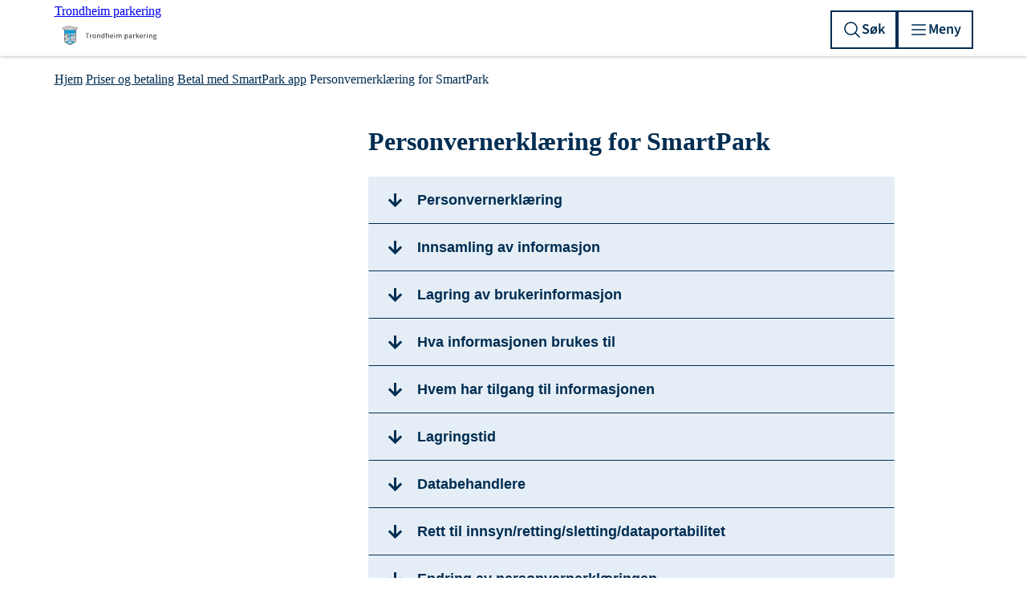

--- FILE ---
content_type: text/html; charset=utf-8
request_url: https://www.trondheim.kommune.no/parkering/innhold/priser-og-betaling/smartpark/personvern-smartpark/
body_size: 103852
content:




<!DOCTYPE html>
<html class="no-js" lang="no" data-layout="Default">

<head prefix="og: https://ogp.me/ns/website#">
    <meta charset="utf-8" />
    <title>Personvernerkl&#xE6;ring for SmartPark - Trondheim parkering</title>

    <meta name="google-site-verification" content="FiDmfu5DL1EnQWjLUiYdZK3XXG0IMYrpZWDVNgO7Uu4">
    <meta name="pageID" content="37808">

    <meta property="article:published_time" content="09.11.2020 17:38:40">
    <meta property="article:modified_time" content="10.10.2024 12:02:56">


<meta name="robots" content="all">
<meta name="description" content="">
<meta name="viewport" content="width=device-width,height=device-height,shrink-to-fit=0">
<meta property="og:type" content="website">
<meta property="og:site_name" content="Trondheim parkering">
<meta property="og:title" content="Personvernerkl&#xE6;ring for SmartPark">
<meta property="og:description" content="">
<meta property="og:url" content="https://www.trondheim.kommune.no/parkering/innhold/priser-og-betaling/smartpark/personvern-smartpark/">
<meta property="og:locale" content="no">
<meta property="og:image" content="https://www.trondheim.kommune.no/globalassets/10-bilder-og-filer/00-bilder-til-fri-bruk/dsc08504_red.jpg">

    <link href="https://www.trondheim.kommune.no/parkering/innhold/priser-og-betaling/smartpark/personvern-smartpark/" rel="canonical" />
    

    <link rel="apple-touch-icon" sizes="180x180" href="/apple-touch-icon.png">
<link rel="icon" type="image/png" sizes="32x32" href="/favicon-32x32.png">
<link rel="icon" type="image/png" sizes="16x16" href="/favicon-16x16.png">
<link rel="manifest" href="/site.webmanifest">
<link rel="mask-icon" href="/safari-pinned-tab.svg" color="#009ad7">
<link rel="shortcut icon" href="/favicon.ico">
<meta name="msapplication-TileColor" content="#ffffff">
<meta name="msapplication-config" content="/browserconfig.xml">
<meta name="theme-color" content="#ffffff">

        <link rel="preconnect" href="https://fonts.googleapis.com">
<link rel="preconnect" href="https://fonts.gstatic.com">
<link href="https://fonts.googleapis.com/css2?family=PT+Sans+Narrow:wght@700&family=PT+Serif:wght@400;700&display=swap"
    rel="stylesheet">
<link href="https://fonts.googleapis.com/icon?family=Material+Icons+Outlined" rel="stylesheet">
<link href="https://fonts.googleapis.com/css2?family=Source+Sans+Pro:ital,wght@0,400;0,600;1,400&display=swap"
    rel="stylesheet">

<link rel="stylesheet" href="/legacy/municipality/main.css?v2025.29.09.02" type="text/css">

<meta name="referrer" content="strict-origin-when-cross-origin">
<script src="/legacy/municipality/main.js?v2025.29.09.02" nonce="18032e80-1d26-4d22-b85c-9fb3b44c35b1" ></script>
        
        <link href="/dist/Default.77e3cd64.css" rel="stylesheet" />
        <link href="/dist/DefaultLayout.158f096e.css" rel="stylesheet" />

    <link href="/dist/Lead.56d174be.css" rel="stylesheet">
<link href="/dist/ListGroup.09394a8a.css" rel="stylesheet">
<link href="/dist/Image.c0ecdc9a.css" rel="stylesheet">
<link href="/dist/Gallery.e4a256da.css" rel="stylesheet">
<link href="/dist/Box.c4838f8b.css" rel="stylesheet">
<link href="/dist/RichText.74d927a7.css" rel="stylesheet">
<link href="/dist/DefaultHeader.ba181421.css" rel="stylesheet">
<link href="/dist/Tile.0af7395b.css" rel="stylesheet">
<link href="/dist/GlobalInformationMessage.60104285.css" rel="stylesheet">
<link href="/dist/Breadcrumbs.319efc11.css" rel="stylesheet">
<link href="/dist/Link.b663c384.css" rel="stylesheet">
<link href="/dist/DefaultFooter.96ed25b1.css" rel="stylesheet">
<script nonce="18032e80-1d26-4d22-b85c-9fb3b44c35b1">
!function(T,l,y){var S=T.location,k="script",D="instrumentationKey",C="ingestionendpoint",I="disableExceptionTracking",E="ai.device.",b="toLowerCase",w="crossOrigin",N="POST",e="appInsightsSDK",t=y.name||"appInsights";(y.name||T[e])&&(T[e]=t);var n=T[t]||function(d){var g=!1,f=!1,m={initialize:!0,queue:[],sv:"5",version:2,config:d};function v(e,t){var n={},a="Browser";return n[E+"id"]=a[b](),n[E+"type"]=a,n["ai.operation.name"]=S&&S.pathname||"_unknown_",n["ai.internal.sdkVersion"]="javascript:snippet_"+(m.sv||m.version),{time:function(){var e=new Date;function t(e){var t=""+e;return 1===t.length&&(t="0"+t),t}return e.getUTCFullYear()+"-"+t(1+e.getUTCMonth())+"-"+t(e.getUTCDate())+"T"+t(e.getUTCHours())+":"+t(e.getUTCMinutes())+":"+t(e.getUTCSeconds())+"."+((e.getUTCMilliseconds()/1e3).toFixed(3)+"").slice(2,5)+"Z"}(),iKey:e,name:"Microsoft.ApplicationInsights."+e.replace(/-/g,"")+"."+t,sampleRate:100,tags:n,data:{baseData:{ver:2}}}}var h=d.url||y.src;if(h){function a(e){var t,n,a,i,r,o,s,c,u,p,l;g=!0,m.queue=[],f||(f=!0,t=h,s=function(){var e={},t=d.connectionString;if(t)for(var n=t.split(";"),a=0;a<n.length;a++){var i=n[a].split("=");2===i.length&&(e[i[0][b]()]=i[1])}if(!e[C]){var r=e.endpointsuffix,o=r?e.location:null;e[C]="https://"+(o?o+".":"")+"dc."+(r||"services.visualstudio.com")}return e}(),c=s[D]||d[D]||"",u=s[C],p=u?u+"/v2/track":d.endpointUrl,(l=[]).push((n="SDK LOAD Failure: Failed to load Application Insights SDK script (See stack for details)",a=t,i=p,(o=(r=v(c,"Exception")).data).baseType="ExceptionData",o.baseData.exceptions=[{typeName:"SDKLoadFailed",message:n.replace(/\./g,"-"),hasFullStack:!1,stack:n+"\nSnippet failed to load ["+a+"] -- Telemetry is disabled\nHelp Link: https://go.microsoft.com/fwlink/?linkid=2128109\nHost: "+(S&&S.pathname||"_unknown_")+"\nEndpoint: "+i,parsedStack:[]}],r)),l.push(function(e,t,n,a){var i=v(c,"Message"),r=i.data;r.baseType="MessageData";var o=r.baseData;return o.message='AI (Internal): 99 message:"'+("SDK LOAD Failure: Failed to load Application Insights SDK script (See stack for details) ("+n+")").replace(/\"/g,"")+'"',o.properties={endpoint:a},i}(0,0,t,p)),function(e,t){if(JSON){var n=T.fetch;if(n&&!y.useXhr)n(t,{method:N,body:JSON.stringify(e),mode:"cors"});else if(XMLHttpRequest){var a=new XMLHttpRequest;a.open(N,t),a.setRequestHeader("Content-type","application/json"),a.send(JSON.stringify(e))}}}(l,p))}function i(e,t){f||setTimeout(function(){!t&&m.core||a()},500)}var e=function(){var n=l.createElement(k);n.src=h;var e=y[w];return!e&&""!==e||"undefined"==n[w]||(n[w]=e),n.onload=i,n.onerror=a,n.onreadystatechange=function(e,t){"loaded"!==n.readyState&&"complete"!==n.readyState||i(0,t)},n}();y.ld<0?l.getElementsByTagName("head")[0].appendChild(e):setTimeout(function(){l.getElementsByTagName(k)[0].parentNode.appendChild(e)},y.ld||0)}try{m.cookie=l.cookie}catch(p){}function t(e){for(;e.length;)!function(t){m[t]=function(){var e=arguments;g||m.queue.push(function(){m[t].apply(m,e)})}}(e.pop())}var n="track",r="TrackPage",o="TrackEvent";t([n+"Event",n+"PageView",n+"Exception",n+"Trace",n+"DependencyData",n+"Metric",n+"PageViewPerformance","start"+r,"stop"+r,"start"+o,"stop"+o,"addTelemetryInitializer","setAuthenticatedUserContext","clearAuthenticatedUserContext","flush"]),m.SeverityLevel={Verbose:0,Information:1,Warning:2,Error:3,Critical:4};var s=(d.extensionConfig||{}).ApplicationInsightsAnalytics||{};if(!0!==d[I]&&!0!==s[I]){var c="onerror";t(["_"+c]);var u=T[c];T[c]=function(e,t,n,a,i){var r=u&&u(e,t,n,a,i);return!0!==r&&m["_"+c]({message:e,url:t,lineNumber:n,columnNumber:a,error:i}),r},d.autoExceptionInstrumented=!0}return m}(y.cfg);function a(){y.onInit&&y.onInit(n)}(T[t]=n).queue&&0===n.queue.length?(n.queue.push(a),n.trackPageView({})):a()}(window,document,{src: "https://js.monitor.azure.com/scripts/b/ai.2.gbl.min.js", crossOrigin: "anonymous", cfg: {instrumentationKey:'58fb34b5-cced-4a9c-b9f8-71cc9b43cda2', disableCookiesUsage: true }});
</script>

</head>

<body class="">
    <noscript>
        <div class="btn-warning">Nettleseren din har ikke slått på JavaScript.Nettsiden fungerer, men noe funksjonalitet kan dermed være begrenset.
        </div>
    </noscript>

    






<nav class="accessibility-shortcuts" aria-label="Tilgjengelighets meny">
    <a href="#main" class="accessibility-shortcuts__link">Gå til hovedinnhold</a>
</nav>



<header role="banner" class="default-header" id="default-header">
    <div class="default-header__container">
        <a class="default-header__logo" href="/parkering/">
            <span class="visually-hidden">Trondheim parkering</span>
                <span class="u-hidden-for-screen-lg-down"><?xml version="1.0" encoding="UTF-8"?>
<svg xmlns="http://www.w3.org/2000/svg" viewbox="0 0 269.57 84.19">
  <defs>
    <style nonce="18032e80-1d26-4d22-b85c-9fb3b44c35b1">
      .cls-1 {
        fill: #dadada;
      }

      .cls-2 {
        fill: #1d1d1b;
      }

      .cls-3 {
        fill: #009ad7;
      }
    </style>
  </defs>
  <g id="Kommunevåpen_strek">
    <g>
      <path d="M38.71,60l-.21-.74s.05-.03.08-.03l.02.03c.03.1.03.21.11.32.03.13.08.31,0,.42Z"></path>
      <path d="M30.01,55.75l-.16-.79-.93-.03.19.85.9-.03ZM29.79,48.92c0-2.96-.03-5.88-.05-8.84,0-.65-.1-1.76-.05-2.5l-.03-.03-.58.03c-.13.13,0,.37-.06.55,0,.77,0,1.53.04,2.27,0,.48-.04.98,0,1.45l.02,3.67-.11.97.11,4.56c0,.3-.08,1,.03,1.27.02.03.05.05.05.05h.58l.05-3.45ZM29.27,56.41l.52-.34-.63-.06.11.4ZM30.01,41.64l.39-.63-.5-.56c.05.43.07.82.07,1.19h.04ZM29.64,37.27l-.21-.46c-.16.06-.25.27-.35.4v.06l.08.02.48-.02ZM29.95,20.67c-.13-.08-.31.03-.47,0-.05.29.05.69.1,1,.03,0,.03.03.03.03l.03-.03.42-.08-.11-.92ZM28.44,39.9l.32.45.03-.02v-.67l-.31.19s-.04.02-.04.05ZM24.54,21.78l.21.9h.03l.29-.11-.21-.84-.32.05ZM25.12,41.98l.16-.1-.53-.76-.21.07s-.05.03-.08.08v.92h.03l.47-.03.16-.18ZM24.59,40.88s-.05-.06-.1-.08c-.03.05,0,.13-.03.18h.03l.08-.05s.02-.02.02-.05ZM24.41,39.03l.05.66.32-.21c.08-.08-.03-.16-.08-.24-.08-.07-.21-.18-.29-.21ZM24.44,38.53h.02l.77-.56-.16-.21-.63.14v.63ZM25.54,45.38l.03-.71-1.08-.02v.71l1.05.02ZM26.97,50.63l1.84-.02v-.66l-1.81-.06-.03.74ZM25.54,43.41v-.9c-.34,0-.68.05-1.05,0l-.03.9.03.02,1.05-.02ZM25.41,42.14s.03,0,.06-.03c0-.02-.03-.05-.08-.08l-.19.16h.03s.03.02.05,0t.03-.05s.08,0,.1,0ZM25.47,40.3l-.48-.64c-.18.09-.4.21-.53.4v.29l.35.42.66-.47ZM25.63,47.52l.02-.84-1.16.05-.03.79h1.17ZM25.65,40.14l.74-.53s.03,0,.03-.02l-.42-.64-.77.5-.03.03.45.66ZM25.79,21.17l-.16-.63-1.25.31c-.07.19.06.45.08.66l1.33-.34ZM28.58,38.27l.21.32.02-.04-.05-.42s-.02,0-.02,0c-.08.03-.16.05-.16.14ZM25.57,51.56v-.67h-1.08v.67h1.08ZM28.11,25.02l.12.67.03.02,2.11-.43-.1-.6c-.69.05-1.43.18-2.16.34ZM25.07,39.27l.74-.51c-.08-.21-.27-.42-.42-.58l-.71.51s-.03.02-.03.05l.4.55.02-.02ZM26.1,41.14l-.47-.63-.64.45c.11.26.32.53.55.76l.03-.02.61-.46s0-.02-.02-.05c0-.02-.04-.02-.06-.05ZM25.6,37.74c-.06-.05-.13-.03-.21,0l.02.08.03.03.16-.11ZM30.85,54.14l-.45-1.5-.95-.08.45,1.55.95.03ZM25.91,47.52h2.88l.02-.79-.02-.03-2.88-.02v.84ZM25.65,48.87h-1.16l-.03.79h1.14l.05-.79ZM26.7,57.33l-.18-.6-1.11-4.22h-.89c.07,1.16.39,2.48,1,3.43.27.42.6.81.95,1.18.05.11.16.13.23.21ZM26.91,45.65l.04.79h1.81l.03-.77-1.88-.02ZM20.01,23.26l-.37.13.47.71.27-.1-.37-.74ZM26.6,23.39c0-.24-.08-.55-.18-.8l-2.04.51.21.74,2.01-.45ZM24.49,50.66l2.16-.03c.11-.21,0-.47.03-.68l-2.22-.08v.79h.03ZM26.65,45.65h-2.16l-.03.79h2.19v-.79ZM26.63,21.04l-.21-.74-.48.13c-.05.21.06.45.11.69h.02l.56-.08ZM28.76,41.17l-.53.42c.09.11.19.21.14.34l.05.02.37-.02v-.74s0-.02-.03-.02ZM26.63,44.38l.07-.69-2.21-.05-.03.74h2.17ZM26.74,38.06c-.09-.16-.19-.32-.37-.48l-.37.06c-.06.02-.03.15-.11.18-.14.08-.24.1-.32.24l.43.53.74-.53ZM26.65,47.78h-2.21l.02.82,1.03.03h1.14c.13-.18,0-.5.05-.74,0-.05-.03-.11-.03-.11ZM26.84,22.2l-.19-.92-1.55.37.21.87h.02l1.51-.32ZM27,48.63h1.79l.02-.79-1.86-.03.05.82ZM28.76,48.89c-.95-.08-1.92-.05-2.9-.02l.03.79h2.9l-.03-.77ZM27.39,55.01l-.97.03.21.92,1-.02-.24-.93ZM30.01,39.9l.58-.42s.02-.03.05-.08c-.14-.23-.3-.48-.53-.69h-.14c-.02.4-.12.79-.05,1.19h.09ZM26.86,26.95l-.12-.66c-.67.13-1.46.31-2.2.5t-.05.02l.21.64,2.16-.5ZM29.21,52.61c-.29-.05-.66-.05-1-.05.11.74.37,1.45.58,2.16l.95-.03-.53-2.08ZM28.81,44.65h-2.97v.73h2.92l.05-.73ZM26.74,42.09c0-.21-.25-.39-.35-.6-.02,0-.02-.03-.02-.03-.19.03-.3.21-.48.31-.05.06-.1.08-.16.13l.11.21h.02l.88-.02ZM27.16,51.58l1.68-.02v-.69l-3,.02v.69h1.32ZM27.32,54.74l-.53-2.21h-1l.47,2.21h1.06ZM20.35,24.52c.15.16.18.34.34.5v-.02l1.56-.51s0-.02.02-.05l-.29-.63-1.66.56c-.03.05,0,.1.03.15ZM27.74,55.3c.28,0,.65.03.95,0l-.21-.82h-.98l.24.82ZM26.86,23.31c.61,0,1.51-.26,2.09-.37,0,0,.02-.03.02-.05l-.13-.74c-.66,0-1.42.23-2.1.37-.06.11.02.21.02.34.08.16.05.29.1.45ZM22.57,24.39l1.74-.48-.19-.7c-.61.07-1.24.31-1.85.49l.27.69h.03ZM27.37,38.9l-.46-.63-.75.53.42.63h.02c.29-.14.53-.35.77-.53ZM26.97,37.92l.58-.44-.81.07-.04.03.25.34h.02ZM23.22,26.21c0,.21.11.5.24.66h.03l1.95-.53-.16-.69-2.06.56ZM22.64,27.97l1.77-.47-.18-.55c-.66.11-1.27.37-1.88.6l.29.42ZM27.13,40.56l-.55-.76-.74.55.55.77v-.03l.74-.53ZM27.13,26.85l.03.05h.02l2.16-.4c.09-.18-.07-.5-.1-.74-.71.19-1.43.29-2.22.42l.11.67ZM20.27,23.15l.37.74,1.74-.56-.34-.74-1.77.56ZM23.14,26.97c-.02-.12-.13-.6-.26-.65l-1.21.28.47.67,1-.3ZM25.75,43.35c.99,0,2.09.02,3.04-.03v-1.07c-.89.17-1.95.12-2.9.23h-.05l-.09.87ZM20.56,22.12l.21.53,1.16-.37-.18-.58-1.19.42ZM28.29,43.67l-1.34.05-.04.63,1.88-.02v-.68s0,0,.02-.01h-.02v-.11c-.09.06-.06.1,0,.11h0c-.12.03-.46.07-.5.03ZM28.11,37.42c.05.24.26.4.42.61l.02-.03.19-.1.02-.21c-.02-.05-.1,0-.13-.03-.05-.02-.1-.06-.1-.11l.02-.18-.44.05ZM24.46,52.24l4.17.13.21-.02v-.47l-4.35-.14-.03.5ZM28.37,54.16l-.47-1.6-.85-.03.34,1.63h.98ZM27.95,25.76l-.16-.71-2.22.53.13.65.03.04,2.22-.51ZM27.39,57.86l.66-.61s-.13-.05-.13-.13c-.06-.31-.13-.63-.24-.9l-.98-.02.37,1.48.32.18ZM28,41.77l-.26.21h.02l.37-.03-.13-.18ZM27.84,41.56c-.08-.15-.21-.34-.31-.52-.11-.11-.14-.24-.25-.29l-.76.52.55.76h.25c.1-.23.36-.28.52-.47ZM28.16,40.08c-.21.19-.48.32-.66.51.13.29.36.53.58.79h.03l.68-.56-.53-.74s-.08-.02-.1,0ZM28.48,38.43l-.74.52.52.74h.06c.16-.13.34-.21.47-.4v-.26c.02-.27-.21-.39-.26-.58-.03-.02-.05-.02-.05-.02ZM30.74,20.25l-.08-.63c-.42,0-.87.13-1.32.21l.05.6s.04,0,.04.03l1.28-.21h.03ZM19.53,23.15l1-.34-.24-.56c-.37.08-.79.22-1.05.43l.26.47h.03ZM28.32,38.22c-.14-.22-.24-.46-.48-.64l-.74.55.43.61h.02l.77-.52ZM28.08,39.85l-.55-.74-.77.53.58.76h.03l.71-.55ZM27.79,55.57l.39,1.58.03-.03.79-.58-.24-1-.97.03ZM41.1,45.73c-.02.21-.02.39-.02.6h.02l.05-.13.11-.03c.11-.23.08-.5.05-.73-.05-.06-.05.02-.07.05l.02-.24s.03,0,.03-.03c.02-.05,0-.13-.03-.18v-.29c-.13.31,0,.69-.16.98ZM41.47,52.51l-.42-2.88.05,2.88h.37ZM41.15,44.46s-.1-.11-.15-.11v.64l.15-.53ZM40.97,42.79c-.05.14.06.27.13.4.03.03.05.03.11.08l.03-.02v-.03l-.19-.39s-.05-.04-.08-.04ZM40.92,19.14l.02.82h.46l.05-.71-.53-.11ZM40.71,52.77c-.16.39-.23.92-.32,1.37.16.11.43.06.64.11h.12c.19-.45.3-1,.41-1.48h-.85ZM40.37,47.36l.39.05.03-.73c-.1-.11-.29-.03-.4-.09l-.02.77ZM40.43,50.89c-.09.22-.06.53,0,.77h.36c.05-.21.03-.5,0-.77h-.36ZM40.43,48.68c-.09.21-.09.53-.04.79h.37c.08-.23,0-.53.03-.79h-.36ZM40.37,42.53c-.08.26-.05.53,0,.79,0,.05,0,0,.02.05h.14l.21-.58v-.26h-.37ZM40.34,44.65c-.02.18,0,.5,0,.71.03.02.05.02.05.02l.32.03s.03.03.05,0l-.02-.74-.4-.02ZM39.95,20.14v.95l1.08.08h.28l.09-.92c-.46-.11-.95-.11-1.45-.11ZM39.85,24.15c-.06.16-.06.4-.04.58l1.56.11h.24c.1-.19.02-.37.07-.56,0-.02-.02-.02-.02-.02l-1.81-.11ZM39.69,38.32s0,.02.02.02h.51c.07-.1,0-.28.02-.44,0-.03-.02-.03-.08-.03-.19.08-.35.16-.42.35t-.05.1ZM39.55,48.65v.82h.51c.1-.21.02-.5.05-.76-.16-.08-.4,0-.56-.06ZM39.55,51.95v.58l.05.03,1.22-.03v-.6c-.13-.09-.29,0-.43-.03-.28.08-.58.03-.84.05ZM39.53,50.92v.69s0,.05.05.05l.55-.03-.02-.71c-.16-.1-.4,0-.58,0ZM39.53,49.77l.02.89.03-.03,1.21-.02c.08-.27-.03-.56,0-.82-.4-.08-.84-.06-1.26-.02ZM39.53,47.68v.68c.13.09.37,0,.55.03.24,0,.47,0,.68.03h.03l-.03-.72-1.23-.02ZM39.53,47.44l.55-.03.03-.73s0-.06-.03-.06h-.55v.82ZM39.5,41.27h.5c.11-.15,0-.45.03-.66,0-.02,0,0-.03-.02h-.47l-.03.68ZM39.5,42.27c.42.1.89-.11,1.32.08l.42-.79c-.53-.13-1.11-.02-1.66-.05q-.05,0-.08.03v.73ZM39.5,42.53v.79c.08.09.26,0,.4.05.02-.02.07,0,.1,0,.13-.23,0-.54.06-.81-.16-.08-.37,0-.56-.03ZM39.5,45.38h.56l.05-.68c-.16-.08-.4-.08-.61-.05v.73ZM39.53,45.65c-.05.21-.03.47,0,.68v.03h1.21c.08-.21.02-.45.02-.66-.39-.08-.81-.03-1.23-.05ZM39.45,39.64l.05.6c.37.11.79.03,1.21.09l.18-.03.03-.69c-.47,0-1-.02-1.47.03ZM39.53,43.64c-.08.19,0,.5-.03.71.37.13.79,0,1.19.11l.02-.03.05-.21-.18-.58h-1.05ZM39.34,20.14l-.02.9s.07.03.1.05h.22c.12-.29.02-.63.05-.95-.09-.05-.24-.02-.35,0ZM39.34,19.83l1.32.05.05-.66c-.39-.16-.9-.13-1.32-.11l-.05.72ZM39.29,54.09l.26.07h.51c.16-.39.23-.86.33-1.28v-.09l-.79.03c-.15.24-.15.55-.23.85-.05.13-.08.26-.08.42ZM38.53,25.55c.02.1,0,.16.05.24l1.74.07h.16c.1-.17.02-.47.05-.73-.03-.06.02-.06.02-.11-.02-.02-.05-.02-.07-.05t-.05.03l-1.85-.05c-.08.18.02.39-.05.6ZM38.53,21.33l-.03.84c.61.08,1.31.03,1.95.11h.16c.1-.24,0-.55.08-.82-.69-.16-1.46-.08-2.16-.13ZM38.07,47.47c-.07.95-.05,1.95-.07,2.93.21.13.5,0,.74.1h.16c-.19-1-.53-2.05-.83-3.03ZM37.47,24.1c-.05.18,0,.42-.03.6,0,.03.03.06.05.06h2.01c.1-.13.05-.39.05-.58-.02,0-.02-.03-.02-.03-.59-.07-1.21-.04-1.83-.05h-.23ZM37.42,51c.09.07.18.11.28.14.11.03.21.05.32.05.3-.05.42-.05.63-.21l-.95.02h-.28ZM37.26,50.68s-.1.09-.08.11l.52.02h.27s.87-.04.87-.04c-.05,0-.08-.11-.08-.11-.31,0-.7.01-1.06.02h-.44ZM37.7,47.93l-.73,2.57h.03l.7-.08h.04c.07-.95.1-1.9.07-2.87l-.11.38ZM36.49,24.97c-.08.24,0,.53,0,.79,0,.03,0,.05.03.08h.02l1.16-.02h.53c.11-.24.06-.56.03-.85h-1.77ZM36.39,21.36c-.08.26-.03.58-.03.87h.03l1.31-.04.53-.02v-.81h-.53s-.91-.03-.91-.03l-.4.03ZM35.91,52.21c0,.09-.02.11,0,.19.03.02.05.06.08.06l.32-.06c.05-.24-.11-.47-.05-.77-.08-.47-.11-.91-.21-1.37-.03-.05-.09-.07-.14-.13-.07.13,0,.32,0,.45.03.47,0,.95.08,1.4-.05.07-.05.18-.08.23ZM35.68,37.53c-.11.34-.06.79-.06,1.21.03.18-.02.34,0,.5.03.51-.08,1.11.22,1.51l.42.68c.05-1.29.02-2.58-.03-3.88l-.55-.02ZM35.54,37.27h.03l.53-.06c-.03-.19-.14-.31-.26-.45-.16.11-.22.32-.3.51ZM36.05,49.08c.05.23.07.5.13.74.02.37.17.72.18,1.09l-.03-3.23c-.1.45-.23.92-.28,1.4ZM35.62,44.22s-.05.11-.08.19c0,.02.03.02.08.05l.08.21c-.1.26-.08.54-.05.85.1-.16.13-.35.16-.53.1-.58,0-1.25.34-1.74.26-.42.11-.98.13-1.45l-.58-.13c-.08.1-.02.26-.05.39.34.21.19.73.42,1,.03.08.03.1.03.16-.03.05-.05.08-.11.08l-.18.29c0,.24-.13.4-.19.63ZM35.47,46.7l.05.06c-.05.28.1.55.02.86.08.27.16.53.3.77h.02c.19-.77.37-1.53.5-2.29l.11-.51c.32-.23.29-.71.42-1.11,0-.23.11-.47.05-.71h-.05l-.13.48s.03.05.03.05l-.06.05-.05.08s-.03,0-.03-.02l.05-.57-.1.36s-.06.02-.08.02c-.08-.23.11-.5.05-.79l-.13.4s-.05,0-.08.02l-.05.32s-.03.03-.05.03c-.08-.03-.06-.16-.06-.25.06-.12.13-.23.08-.33-.26.42-.08.97-.23,1.44-.06.4-.24.72-.37,1.06-.06.03-.11.05-.14.08-.02.05-.05.13-.05.18l-.02.32ZM36.44,52.77l-1.03-.08c.03.47.29.98.32,1.42h.02l.9-.02-.21-1.32ZM35.17,24.18l.08.66,1.93-.11v-.61c-.66-.02-1.32,0-2.01.06ZM36.41,20.12c-.15-.06-.39.02-.6,0l.03.97s.47-.02.57-.02v-.95ZM35.36,50.45c-.19.66-.16,1.32-.34,1.97l.36.04h.24c.24-.83.03-1.72.16-2.57-.03-.12-.03-.23-.05-.34-.05-.03-.08-.13-.08-.21.05-.05.03-.13.03-.15,0-.04,0-.06-.03-.06.03-.1.03-.21-.05-.26-.03,0-.03.02-.03.02-.08.3,0,.58-.1.88,0,.23-.06.44-.11.68ZM34.96,19.88l1.43-.03-.03-.71-1.42.03v.71h.02ZM35.38,45.04l-.63,1.77.05.13h.03c.24-.24.42-.5.53-.82.05-.37.02-.74.02-1.08ZM34.65,19.22l-.35-.03.03.74h.34c.08-.21,0-.47-.02-.71ZM34.25,52.67c.03.52.24,1.07.4,1.6h.02l.85-.13-.43-1.45-.84-.02ZM34.2,25.13l.05.79s.03,0,.03.03l1.95-.11-.03-.84-2,.13ZM34.04,52.42l.21.04.37-.04c.18-.26.29-.68.37-1.02.26-.98.42-1.98.48-2.93-.03,0,0-.02-.03,0-.21.45-.21,1.08-.48,1.56-.18.58-.45,1.11-.63,1.63-.13.22-.24.48-.32.74,0,0,0,.02.03.02ZM33.86,46.29l.18,1.47h.03l.31-.4c-.16-.37-.26-.76-.52-1.07ZM35.49,20.09c-.13.03-1.13.05-1.13.08v.98s.02,0,.02.02l1.16-.08-.05-1ZM33.67,21.46l.05.87s.03,0,.03.03l2.35-.13v-.82c-.79-.05-1.64.02-2.43.05ZM34.22,34.44l-.71.16s.03.05.03.08l.45.11s.13.1.18.07c.05-.05.08-.31.05-.42ZM33.17,52.64l.37,1.84.82-.16-.4-1.65-.79-.03ZM34.2,46.49l.31.71s.03,0,.03.03l.13-.13c-.02-.21-.21-.29-.31-.45-.08-.06-.11-.11-.16-.16ZM33.46,35.6c.05-.23-.08-.55-.16-.81-.02-.03-.02.07-.05.07.03.27-.16.58,0,.79h.03l.18-.05ZM33.01,33.75c.08.22.18.43.24.64l.03.05s.07-.02.1-.05l.08-.74s0-.05-.03-.05l-.39-.03c-.06.03-.03.13-.03.18ZM33.04,24.31c-.06.18-.03.45,0,.69h.02l1.82-.16c.16-.16,0-.42.06-.63v-.03l-1.9.13ZM33.46,47.99c-.11.4-.29.69-.48,1.01h.03c.13-.06.24-.24.42-.29.35-.32.56-.72.45-1.22-.02-.08,0-.13-.02-.18-.03-.05-.08,0-.14,0-.15.18-.15.5-.26.68ZM32.85,46.25c.06.11.21.16.37.19l-.16-.71c0-.06.08-.08.11-.06h.08l.16.82.26.19.03-.03c.02-.4-.19-.82-.37-1.11,0-.02,0-.05.02-.08l.06-.02c.23.23.37.6.74.76.13.08.15.18.23.26l.61-1.68s-.05-.06-.11-.08c-.02-.05-.05-.13-.02-.22.05-.1.21-.07.29-.18.1-.29.18-.58.29-.89.05-.25.18-.48.1-.69-.02-.21-.18-.35-.29-.45-.23-.13-.5-.11-.68.08-.16.18-.19.42-.16.63.05.18.18.24.34.32l.24-.05v-.03c-.16-.03-.24-.11-.32-.24,0-.08,0-.15.03-.26.05-.08.18-.14.29-.14.16.06.21.21.26.32.08.11,0,.24.06.35-.06.16-.19.28-.35.37-.21.07-.47.05-.6-.09-.27-.21-.37-.47-.4-.79.03-.28.16-.47.37-.65.13-.06.24-.16.34-.26.11,0,.21-.03.32-.06.13,0,.24.03.34.03.03,0,.05-.03.05-.05v-.14c-.81-.15-1.63-.18-2.45-.12.21.28.53.6.45,1.04-.1.26.08.48-.03.74.03.21.19.32.24.5l.13.37c0,.08-.05.11-.13.11s-.13.02-.18.02l-.06.58-.1.37-.11.14s-.1.02-.18.02c-.16.24.02.53-.03.77l-.08.1ZM32.38,54.35l.16.43.02-.06.85-.29-.03-.05-1-.03ZM32.25,34.73s-.03.13,0,.13l.68-.13.11-.05-.11-.13-.63-.06-.03.03-.02.21ZM32.22,37.13l-.03.08.24.29.03-.02.23-.46c-.1-.02-.29-.02-.39.04t-.08.07ZM32.01,52.67l.34,1.47.9.02-.37-1.52-.87.03ZM31.98,25.39l.11.74,1.9-.18-.03-.79-1.98.23ZM33.38,21.51l-1.82.19.08.82h.02l1.77-.16c.06-.24-.02-.58-.05-.85ZM31.53,43.88s-.05.18,0,.26c.06.08.13.11.19.19l.15.02.06.08-.08.1-.05.09c.21.16.18.5.53.53.07.02.13.02.21.05h.34s.08,0,.13-.03t.03-.05l.05-.03.08-.26-.26-.05s-.09-.06-.09-.08l.03-.08.29-.03c.08-.08.08-.24.03-.34-.03-.03-.03-.05-.05-.08,0-.03.02-.03.02-.05l.32-.08-.29-.72c-.13-.05-.26.05-.4.05-.1.11-.23.09-.29.14-.05,0-.08-.03-.1-.08,0-.06.05-.11.13-.13.18-.08.4-.14.61-.19v-.32c-.14-.1-.35.04-.53.06-.16.1-.4.16-.58.24l-.08.42-.08.02-.08.37-.05.03-.13-.08s-.03,0-.06.03ZM31.43,44.88l-.05.37c.39.45.81.74,1.34.98l-.08-.71-.71-.37-.24-.4c-.05,0-.03.05-.08.08-.05,0-.02-.08-.05-.11-.03-.05-.11,0-.13.03-.03.03-.03.08-.03.1l.03.03ZM32.14,54.8l-.82.08c-.08.05.06.24.08.32.1,0,.63-.35.74-.4ZM31.32,37.76c.08.27.29.51.5.74h.03l.02-.02.4-.66-.34-.48c-.21.05-.4.3-.61.42ZM31.38,22.57l-.11-.82-2.16.32.13.82h.03l2.11-.32ZM31.72,25.39c-.71.05-1.45.16-2.17.3,0,.23.03.52.11.75h.03l2.08-.26s0,0,.03-.02l-.08-.77ZM32.69,24.39c-.68,0-1.4.1-2.1.24l.05.65h.02l2.09-.26-.06-.63ZM31.17,46.04q-.06,0-.06.03c.64.52,1.4.95,2.32,1.05h.03s.05,0,0-.05c-.34-.16-.74-.18-1.08-.39-.16-.03-.24-.14-.42-.16-.27-.16-.58-.29-.79-.48ZM31.59,51.08c-.16.32-.27.61-.37.9.07.16-.09.26,0,.39l.81.03,1.32.02.29-.02c.43-.82.87-1.63,1.16-2.58.27-.58.37-1.22.58-1.74v-.24s0-.06-.02-.06l-.11-.74-.02-.1c-.4.26-.74.66-1.01,1.03-.05.13-.07.26-.18.31-.16.29-.21.66-.32,1.01-.05.34-.05.69-.13,1.02,0,.06-.08.03-.1,0-.06-.44.08-.97.13-1.44h-.05c-.06.02-.06.1-.08.13t-.06.05c-.08.45-.39.79-.58,1.21-.16.35-.31.72-.5,1.04,0,.05-.02.07-.02.1l-.08.05s-.06-.03-.06-.05c.24-.79.72-1.45.98-2.21,0,0-.03-.04-.05-.04l-.43.37-.02.09c-.03.05-.11.05-.11.1,0,.02-.02.06-.02.08-.19.13-.27.37-.45.5-.16.29-.37.5-.5.79ZM31.08,42.58s.05-.05.11-.07c.03,0,.03-.03.05-.05.42-.19.85-.4,1.03-.85v-.05c-.45-.02-.92.11-1.37.16-.31.08-.63.16-.89.26-.04.02-.06.02-.06.02l.02.11.04.61.02-.03c.03-.05.1-.11.21-.08.29.08.53,0,.84-.03ZM31.06,39.5c0,.06.02.11.11.16t.05-.02l.21-.4-.37.26ZM31.59,20.41l-1.32.15c-.08.29,0,.66.07.98t.03.03l1.27-.16c.13-.32-.05-.69-.05-1ZM31.77,52.69l-1.06-.05.51,2,1.03.03-.48-1.98ZM30.98,19.56c-.06.19-.03.42.05.63l.03.03.5-.08-.11-.63-.47.05ZM31.4,51.14c-.23.1-.48.39-.69.6-.02.03-.02.08-.05.08l-.39.32s-.03.07,0,.1l-.05.08s.05.03.07.05h.66c0-.23.16-.53.27-.76.02-.21.13-.31.18-.47ZM30.59,38.03c.1-.13.26-.16.33-.29l-.33-.5-.53.08-.09.21c0,.26-.05.58.19.76.16-.02.27-.18.43-.26ZM31.13,55.33l-.23-.87h-.93l.35,1.27h.02l.79-.4ZM30.5,43.74c.19-.23.48-.31.69-.52.61-.32,1.21-.64,1.9-.82.05-.13,0-.29-.08-.42-.08-.08-.13-.18-.21-.23-.4.23-.69.65-1.11.81-.16.11-.31.11-.42.18-.16.05-.32.05-.45.16-.21,0-.39.03-.6,0h-.03c-.03.16.08.37.13.53.13.08.08.24.16.31h.02ZM30.87,39.24l.74-.55c-.13-.26-.32-.53-.53-.74-.26.21-.52.37-.76.6.16.25.32.51.55.69ZM31.03,39.98l-.18-.29c-.11,0-.16.11-.24.13-.16.16-.34.21-.48.4l.4.53h.06l.44-.77ZM30.87,44.2l.11.28.19.11h.05l.07-.06.11.04s.08,0,.1-.06c-.02-.1-.12-.16-.12-.29-.11-.16-.16-.34-.09-.53.09-.16.21-.18.37-.23l.06-.14.08-.05s.02-.05,0-.05c-.4.15-.77.34-1.09.63.03.08.09.14.14.19l.02.16ZM30.92,44.8c-.21-.29-.33-.71-.63-.95-.1-.13-.21-.29-.26-.44-.06.44-.06,1-.02,1.47l.02,1.85h.03l.07-.03c.19-.18.27-.45.46-.66h.05l-.03-.13s-.02-.03-.05-.03c-.16-.26-.22-.63-.13-.89.1-.14.31-.14.47-.14,0-.02.02-.02.02-.05ZM31.93,46.96c-.4-.23-.82-.39-1.11-.76-.21.13-.23.37-.39.53-.09.18-.16.39-.4.44v.77s0,.03.03.03c.02-.21.13-.35.21-.5.02-.06.05-.08.1-.11l.08.03c-.08.29-.26.66-.32,1,.3-.29.4-.69.74-.98.03-.05.05-.07.11-.1h.05s.05-.11.14-.11c0,0,.02,0,.02.03l-.27.39c-.36.43-.58.9-.81,1.38-.03.03-.03.05-.05.08l-.03.5c.05.03.1-.11.13-.16.21-.5.58-.9.85-1.34.12-.11.21-.22.28-.32,0-.03.03-.03.06-.03l.13-.08.02.03.03.02s-.03.06-.03.06c0,.02-.02.02-.05.02-.23.32-.37.64-.63.9-.26.42-.55.82-.71,1.27-.03.08-.08.08-.08.13l.03.16c.42-.35.79-.95,1.32-1.24.05-.06.1-.13.15-.19.4-.34.69-.66.87-1.05l.24-.11c0,.24-.24.43-.34.63-.08.11-.19.19-.27.27-.13.26-.5.48-.65.71-.19.14-.3.32-.48.42-.16.21-.4.32-.5.53l-.37.4.03.39.02-.02c.19-.14.4-.32.61-.45,1.03-1.01,1.98-1.9,2.35-3.22-.24-.08-.48-.11-.74-.21-.16-.03-.21-.11-.37-.14ZM30.92,45.62c.37.26.74.53,1.11.74.37.13.74.37,1.14.42.13.03.21.08.32.11l.1-.06s.02,0,.03.01t.02.02l.08.13v-.03s0-.07-.02-.07l-.08-.05-.16-.11h-.13s-.03-.05-.05-.05c-.88-.35-1.64-.8-2.3-1.56-.13-.06-.24-.03-.34.03v.05c.07.16.21.26.28.42ZM30.9,37.18c0,.14.13.27.27.4l.63-.47s0-.03-.03-.03l-.87.1ZM31.19,40.27c-.24.42-.5.79-.69,1.24v.03c.21,0,.42-.05.61-.11,1.61-.26,3.19-.29,4.75,0-.77-1.58-1.69-3.09-2.56-4.62,0-.02-.02-.05-.02-.05h-.06c-.08.11-.16.24-.24.37-.6,1.05-1.18,2.11-1.79,3.14ZM32.51,48.84c-.64.93-1.59,1.74-2.45,2.37,0,.26-.05.56.02.82l.03-.03c.39-.28.71-.7,1.11-1.08.05-.03.05-.08.07-.08.27-.34.64-.71.9-1.05.42-.58.79-1.19,1.06-1.95.03-.19.13-.35.18-.5l-.18.02c-.06.19-.08.4-.21.53-.16.34-.35.63-.53.95ZM56.67,22.63l-.58-.16-.24.55.45.19c.18-.14.23-.37.37-.53v-.05ZM55.88,22.31c-.37-.21-.79-.37-1.25-.42-.12.15-.23.39-.28.6l1.16.42h.02l.14-.1.21-.5ZM54.9,22.94l-.45.9,1.08.37c.09.02.14,0,.19-.06.18-.26.34-.45.45-.73-.38-.19-.85-.35-1.27-.48ZM55.43,24.49c-.55-.18-1.13-.44-1.71-.55l-.25.58.03.11,1.48.53s.02,0,.06-.03c.1-.21.31-.4.39-.64ZM54.24,22.73c-.15.27-.31.58-.4.9l.35.16s0-.03.02-.06l.42-.87-.39-.13ZM52.58,27.06l-.23.6.68.21c.18-.11.26-.32.39-.48,0-.02,0-.05.03-.05-.21-.18-.56-.18-.82-.31t-.05.03ZM53.87,26.69c-.45-.19-1.56-.67-2.08-.67l-.16.48,1.95.58h.03l.29-.34s0-.03-.03-.05ZM53.45,23.84c-.56-.24-1.24-.42-1.84-.58l-.14.74,1.69.52h.03c.1-.18.21-.42.26-.68ZM50.36,46.62c-.1.21-.02.48-.05.72l.24.05.74-.03.02-.68c-.31-.11-.63-.03-.95-.06ZM50.36,50.82c-.1.21,0,.44-.02.69.02.05.81.02.95.02l.02-.71c-.21,0-.79-.05-.95,0ZM50.29,43.32l.84.05.16-.05.02-.84h-1.05l.03.84ZM50.29,41.19c.34,0,.68.05,1-.05l.02-.63c-.34-.06-.71-.03-1.05-.03l.03.71ZM50.29,45.33s.02.05.07.05h.93l.02-.76h-1c-.11.21,0,.47-.02.71ZM50.36,48.63c-.07.08-.07.82-.05.82l.98-.03.02-.77-.95-.02ZM50.42,26.44c-.11.22-.16.48-.16.72l1.79.45s.03-.03.05-.03l.21-.61c-.6-.21-1.26-.42-1.89-.53ZM50.07,56.6l.03-.03c.19-.13.32-.32.45-.5.66-1.03.84-2.49.76-3.67h-.29c-.34,1.37-.66,2.8-.95,4.2ZM50.26,21.57l-.27.92.88.26h.05c.13-.28.21-.58.29-.89-.27-.16-.64-.24-.95-.29ZM49.54,54.04h.85c.18-.46.24-1,.37-1.48-.03-.08.02-.1,0-.16l-.82.02c-.24.48-.29,1.06-.42,1.59l.02.03ZM49.49,20.33c-.1.16-.16.5-.18.74l1.84.5h.09l.21-.72-1.96-.52ZM49.33,25.42l-.13.48c.64.23,1.4.33,2.11.54,0,0,.03,0,.05-.02l.16-.5c-.68-.27-1.47-.37-2.19-.5ZM49.26,55.12s.02.03.02.03c.24.1.58-.06.85.05h.02l.21-.88-.87-.02c-.16.23-.13.55-.23.82ZM49.44,51.77c-.18.05-.32,0-.47.05v.34l.05.05,2.27-.12.02-.25c-.16-.05-.31,0-.47-.05-.48,0-.95.03-1.4-.02ZM48.89,47.34s.1.02.15.05h.95l.03-.03.03-.71-1.16-.06v.75ZM48.94,49.71c-.08.24,0,.55,0,.79l.32.05,2.03-.02.02-.8c-.79-.05-1.58-.07-2.37-.02ZM48.94,48.63l-.03.79c.06.05.13,0,.19.05l.89-.02.03-.8c-.34-.08-.74-.02-1.08-.02ZM48.97,50.79c-.11.21,0,.47-.03.72,0,.02.08.05.1.05l.98-.03c.08-.13,0-.37.03-.55-.03-.06,0-.09-.03-.14-.32-.07-.69-.07-1.05-.05ZM48.91,43.62c-.05.21-.08.5-.02.73h2.4l.02-.73h-2.4ZM48.94,47.65c-.05.08-.08.61-.03.71l1.08.03h1.3l.02-.71-2.37-.03ZM48.91,44.62c-.08.21-.05.5-.02.74l.02.02h1.06c.13-.21.02-.53.02-.76h-1.08ZM48.91,45.65c-.08.18-.02.45-.02.66l.29.05,2.11-.03.02-.66-2.4-.02ZM48.89,42.95l-.03.32c0,.05.13,0,.16,0l.95.05.02-.84h-1.13l.03.47ZM48.86,39.56l-.05.66s0,.02.02.05h.03l2.43-.03.02-.68h-2.45ZM49.28,21.33c-.13.29-.16.63-.26.95l.68.19s.03,0,.03-.03l.26-.93c-.18-.13-.47-.15-.71-.18ZM49.23,55.43c-.26.72-.34,1.59-.58,2.33l.13.13c.34-.21.82-.53.95-.95.11-.5.24-1,.34-1.51h-.84ZM51.31,41.46l-2.93.03s-.02.05-.02.07c.16.21.24.47.37.71h.03l2.53-.06.02-.75ZM48.17,50.68l.19,1.51s.05.05.08.05l.23-.03c.06-.26,0-.55.03-.84,0-.42-.03-.87,0-1.27-.03-.05-.08,0-.1.03-.11.21-.24.42-.43.55ZM48.7,52.46l-.47,2.11v.02l.95-.06.47-2.07s-.03,0-.03-.04l-.92.04ZM47.91,55.88s.03.06.05.06l.87-.06c.14-.29.19-.71.24-1.05l-.92.02-.24,1.03ZM47.75,26.71l2.09.4h.13l.16-.72c-.43-.02-.69-.16-1.06-.26-.45-.02-.76-.18-1.13-.23l-.19.76v.05ZM47.62,56.89l.79.65s0,0,.03-.02c.1-.42.21-.87.34-1.32l-.92-.03-.24.72ZM47.57,40.51c.18.24.44.45.6.71l.03.02,1.77-.05c.05-.21,0-.44,0-.65-.74-.14-1.61,0-2.4-.03ZM47.25,54.04c.05.1.74,0,.82,0l.37-1.53s0-.03-.03-.03l-.82.03-.34,1.53ZM48.73,22.54c-.11.24-.16.51-.21.77l2.58.55s.03.05.05.03l.16-.71c-.81-.24-1.71-.48-2.58-.64ZM47.01,55.17h.03l.76-.02.27-.8c-.27-.08-.61,0-.87,0-.11.24-.19.55-.19.82ZM46.69,44.65c.11.18.19.29.27.44.11.43-.05.82-.13,1.24h.08l.21-.31.21-.64s.03-.02.05-.05c.03-.03.05-.08.05-.11-.13-.26-.39-.34-.6-.5-.03,0-.05-.05-.08-.07h-.06ZM46.62,25.42l2.32.44.13-.49c-.29-.24-1.95-.45-2.32-.51l-.13.56ZM47.43,56.73l.32-1.27-.02-.03-.82.03-.19.79.69.5h.02v-.02ZM46.48,47.34c-.05.07-.1.07-.13.13.13.1.34.05.5.13.14.02.27.05.37.05,0-.08-.07-.18-.1-.29-.13-.1-.24-.29-.19-.47l.06-.06s.02,0,.05.03c.13.21.29.42.42.71.18-.21.13-.61.4-.76.02,0,.08.02.08.08l-.24.68.13-.02c.11.02.18.1.37.1.03.05.05.05.08.11.03.02.03.1-.03.16,0,.02-.02.02-.02.02-.11-.05-.22-.13-.37-.13-.03,0-.06-.03-.06-.03l-.13.08.03.08c.18.03.24.16.37.26.13.27.39.48.34.83-.03.05-.05.07-.08.1-.08-.03-.1-.13-.1-.21-.14-.19-.22-.42-.4-.58-.05-.08-.13-.14-.19-.11,0,.03.03.03.03.05l.45,2.17c.29-.24.42-.53.55-.84-.05-1.04.24-2.22-.23-3.12-.21-.37-.5-.82-.85-1.08-.08.16-.13.32-.21.45-.26.52-.58,1-.9,1.48ZM46.27,39.59c.21.21.61.23.77.52.11.08.24.16.32.19.37-.08.79.03,1.18-.03,0-.21.06-.45,0-.66-.02-.05,0-.02-.02-.05l-2.25.03ZM46.27,47.17s.08-.02.11-.02l.21-.29-.27.13-.07.16s0,.02.02.02ZM46.2,48.71l.02.53s.03.02.05.02l.05.11v-.03c.06-.08.06-.24.09-.34.02-.08.05-.13.02-.19l-.21-.08s0,0-.02-.02ZM46.06,45.52s.03.05.05.05l.03-.03s.03-.02.06-.08c0,0-.03,0-.03-.02h-.06s-.02.05-.05.08ZM46.59,55.85h-.55l.44.32s.11-.26.11-.32ZM46.11,22.04c-.02.27-.16.55-.07.82l2.05.37.16.03.19-.77c-.03-.08-.19-.02-.27-.08-.68-.16-1.37-.29-2.06-.37ZM46.3,52.56l-.45,2.01c.42.02.63.05,1,.02h.03l.45-2.03s0,0-.03-.03l-1,.03ZM45.85,43.99l.03.1h.05v-.08s-.03-.02-.08-.02ZM45.69,50.74l-.02,1.61h.02l.19-.03-.19-1.58ZM45.77,54.88l-.18.71s0,.03.03.06l.1.05.92-.11.19-.74-1.06.03ZM47.38,50.63c-.1.45-.21.9-.39,1.32v.03s.02.05.08.05l.02.08c-.02.05-.02.1,0,.19h.03l.97-.03c.03-.97-.26-1.96-.42-2.93,0-.03.03-.03.06-.05.02-.03.02-.08.02-.1-.05-.06-.11-.04-.13-.04-.03.14,0,.27-.08.43,0,.37-.08.71-.16,1.05ZM45.53,19.64l-.1.74.79.13h.13c.13-.18.11-.47.13-.68-.31-.11-.63-.14-.95-.19ZM45.46,25.47l-.11.82c.66.15,1.37.21,2.06.37h.05c.13-.16.11-.39.16-.58,0-.08.05-.16.05-.22l-.03-.02-2.18-.37ZM46.59,47.81c.19.82-.11,1.71-.29,2.53,0,.16-.03.38-.1.48h-.06s-.1-.05-.1-.1l.18-.67c-.32-.44-.02-1.11-.32-1.58h-.02c-.08.4-.03.82-.05,1.24.07.79.1,1.55.26,2.32.05.11.02.21.05.29h.03l.42-.02c0-.14.1-.3.16-.46.05-.33.16-.65.26-.97.06-.1.06-.21.11-.32.18-.63.29-1.24.24-1.9.05-.13-.03-.23.02-.34-.05-.13-.08-.23-.13-.32-.18-.13-.4-.1-.61-.18h-.05ZM44.82,54.06l.13.05.72-.02c.18-.45.26-1,.37-1.51-.24-.07-.56,0-.82,0-.21.42-.29.98-.4,1.48ZM44.69,46.89s0,.02.03.02h.07v-.02h-.1ZM44.64,54.83l-.06.32.74.33s.03,0,.06-.02l.26-1.08c-.26-.08-.6-.03-.9-.03l-.1.43v.05ZM44.4,47.36v.03s.11.02.16.02c.02,0,.02-.02.05-.02l.08-.03c-.08-.08-.21-.05-.29,0ZM44.53,19.51c-.1.13-.07.34-.16.53v.18c.16.13.45.08.67.13h.12c.11-.21.09-.47.11-.71-.18-.13-.5-.08-.74-.13ZM44.32,25.07l1.98.32h.08l.1-.55c-.65-.19-1.39-.21-2.08-.32h-.03l-.05.55ZM44.35,20.46l-.16.97,1.85.3h.07l.21-.93c-.6-.18-1.31-.26-1.97-.34ZM44.35,42.35h-.19l.2.02v-.02ZM43.93,47.76l.02,2.48c.14.1.37.02.53.1h.08c.08-.18-.08-.45-.08-.66-.18-.65-.32-1.29-.53-1.92h-.02ZM43.88,41.72c-.04.13,0,.28.07.39.19-.02.42-.02.56.05.05.05.16.09.16.14l-.03.6c.03.08.13.03.18.05.03.03.06.06.06.09v.05c-.09.1-.21.02-.32.05-.08,0-.08-.03-.1-.03-.09-.16.02-.37-.06-.55h-.29l-.05-.08.05-.11-.11-.02s-.02.13-.05.18c-.07.42.16.77.29,1.16.06.08.08.14.13.19l.11.05.21.02.47-.05c.06-.02,0-.07.06-.13,0-.03.03-.03.05-.05.08-.08.21-.24.37-.16l.08-.05c.11,0,.13-.14.23-.14.14-.1.16-.21.16-.36-.02-.11-.07-.22-.12-.29-.06-.19-.06-.35-.04-.53-.02-.05-.05-.08-.05-.1-.07.28.11.65-.07.92,0,.13-.03.29-.14.36h-.02c-.16-.33.13-.7,0-1.02l-.08.02c-.18-.16-.43-.02-.64-.07-.02,0-.05-.03-.05-.09,0-.05.05-.1.11-.1.24-.08.45-.02.66.03.05-.16,0-.29-.05-.44-.4-.09-.8-.11-1.19-.06-.19-.05-.43,0-.55.08ZM43.69,43.11l-.06.32.09.13.23.13s.03,0,.03-.02l-.19-.53s-.05-.05-.1-.03ZM43.61,54.72c.13.06.82.34.85.32l.02-.26-.87-.06ZM43.58,54.51l.11.06h.74c.21-.64.34-1.32.47-1.96l-.9.03c-.18.61-.31,1.26-.42,1.87ZM43.35,22.49c.74.14,1.55.19,2.32.32h.05l.16-.8c-.79-.15-1.61-.28-2.4-.34-.13.22-.08.56-.13.82ZM43.24,40.64l.53.79v-.02c.34-.08.66-.08,1-.11.02.03.05.03.08.03h.37l.1.05.48.03c.19-.22.29-.45.4-.72l-.32.08-.03.03c-.02.05-.02.11,0,.16v.05c-.23.13-.5-.1-.74-.03-.07-.02-.16-.02-.21-.05l-.05-.05.1-.48-.16-.21-.15.11-.16.21c.08.08.16.24.13.37-.18.24-.55.13-.84.24-.05,0-.08-.03-.11-.08l.06-.22-.48-.18ZM43,50.84s-.02.03-.02.05c.1.16.37.19.6.25.26,0,.58-.09.77-.27-.42-.05-.9.05-1.35-.03ZM43.05,25.18l-.07.84c.6.16,1.37.14,2.03.27h.08c.1-.21.05-.5.13-.74t.03-.08c-.74-.1-1.46-.24-2.2-.29ZM42.84,50.55l.14.17.39-.06c.19,0,.4.02.61,0h.34c.08,0,.26-.13.11-.13-.24,0-1.38-.06-1.59.02ZM43.3,48.68c-.16.58-.37,1.14-.53,1.72h.02l.84-.09c.14-.84.03-1.74.03-2.63-.15.24-.24.68-.36,1ZM50.81,28.16c-4.22-1.21-8.46-1.61-12.7-1.69h-.41c-.37,0-.74.01-1.13.03-1.21,0-2.42.08-3.64.18-1.42.13-2.76.29-4.16.53s-2.8.5-4.17.9c-.03.02,0,.05,0,.05h26.21ZM42.58,54.06s.05.05.08.05l.71-.02c.19-.42.26-.95.37-1.42l-.81.02-.35,1.37ZM42.53,54.48l.66.19h.05l.11-.32h-.79l-.03.03-.03.08.03.02ZM42.37,45.96s.03.06.03.06l.02-.03v-.03s0-.07-.05-.09c-.02.02,0,.07,0,.09ZM42.5,45.7l.18.29c0,.11.06.24.11.32.03.02.05.02.05.02h.85s.08-.13.15-.16l.11.03c.05.11.16.24.11.37,0,.08-.08.11-.11.13l.16.71s.03,0,.05-.02l-.07-.16s.05-.06.07-.08c.21,0,.48.02.66.16.03.03.06.08.03.13t-.03.05c.06.03.11.03.13.11,0,.05-.02.1-.07.1l-.19-.02s-.02-.03-.02-.06l-.3-.02s-.05,0-.02.02c.53.22,1.21.22,1.58.61.18.11.32.22.5.32v-.03c.08-.29-.02-.58-.16-.79-.23-.08-.42-.26-.6-.37-.24-.19-.42-.29-.66-.4,0,.03.05.06.08.11l-.03.08c-.27.02-.53-.16-.79-.11h-.11s-.07-.08-.07-.13c0-.02.02-.08.07-.08l.11-.05s.05-.1.1-.1c.64-.16,1.06.31,1.53.55.19-.13.24-.34.42-.5q0-.05.03-.08c.27-.32.43-.79.45-1.24,0-.26-.08-.4-.21-.58-.08-.08-.11-.16-.16-.18-.05.02-.08-.03-.11,0l.09.39c-.03.05-.03.11-.03.18-.03.11-.06.16-.08.3-.13.29-.24.58-.53.79-.05.02-.08.05-.1.07l-.42.24-.09-.05v-.05c.11-.16.35-.19.51-.35.13-.07.26-.23.32-.36-.11.02-.14.18-.3.18-.13.13-.34.11-.53.18,0-.02-.02-.02-.05-.02-.16.1-.23-.03-.37-.08-.05-.08-.16-.13-.18-.19,0-.05.02-.1.08-.1.08-.03.15.05.21.13l.16.08c.18-.05.45,0,.55-.18.27-.16.45-.45.53-.8.02-.18.02-.31-.03-.48-.05-.05-.07-.12-.07-.23,0,0-.04-.03-.06,0,0,.18-.16.32-.13.48l-.13.07c-.03.09-.08.16-.19.19-.07.02-.16.08-.23.11-.06,0-.06.02-.09.02-.05,0-.07-.02-.07-.08-.03-.05.02-.1.07-.13.22-.02.37-.21.48-.39.05-.24,0-.48-.08-.69l.06-.11s-.03,0-.03-.03c-.08.06-.16.09-.18.19v.02l-.3.22c-.29-.03-.6.03-.87-.11-.05-.02-.05-.05-.08-.05-.16.11-.07.32-.07.47.07.19.18.3.26.46.11.18.32.1.37.28v.03s-.05.08-.11.11c-.18-.11-.42-.11-.55-.32-.03-.08-.08-.13-.11-.21-.05-.11-.05-.21-.11-.3-.18.12-.1.41-.12.59.07.45.31.76.6,1.03v.1c-.13.03-.23-.1-.32-.15-.18-.24-.34-.48-.47-.74-.02-.08-.11-.19-.05-.27l.08-.05v-.24s0-.02-.03-.02c-.02,0-.08,0-.11-.05-.18.32-.1.73,0,1.08.09.07.14.13.16.23l-.02.08s-.11.03-.16,0c-.19-.1-.16-.31-.26-.45,0-.26-.06-.47,0-.73-.09,0-.16.1-.21.15.02.27-.06.56.1.79,0,.08,0,.14-.03.16-.02.03-.05.03-.07.03-.14-.05-.16-.21-.19-.34-.02-.11,0-.19-.02-.29h-.06l-.16.26ZM42.35,46.15s0,.1.02.18h.13c.03-.08-.1-.13-.15-.18ZM42.24,45.62s0,.08.02.11h.03s.02-.03.06-.03c.05-.03,0-.03,0-.03l-.09-.05h-.02ZM41.05,36.48c.42.02.9-.14,1.26.05.09.02.11.07.11.16.03.12,0,.26.03.39.48.1.97.03,1.45.03.1-.11,0-.3.05-.45,0-.08.05-.16.11-.22.03,0,.05,0,.05-.02.61.16,1.3-.03,1.93.11.05,0,.13.02.13.07.08.19-.03.37.08.51l.74.02.92-.05v-.53c.24-.21.63-.07.95-.13.42.08.87-.1,1.21.08h.03c.08.03.1.08.1.13-.02.16-.02.29.03.43.34.07.69.02,1.06.02l.02-8.18-26.85-.03-.02,8.68,4.4-.44.45-.69s.05-.03.1-.05c.22.16.3.47.51.65,1-.12,2.13-.1,3.06-.39.05-.03.08-.05.1-.1.08-.05.11-.19.11-.3,0-.12.08-.26.08-.39l-.34-.05c-.03-.27.15-.53.07-.82l-.47.05-.37.11c-.08,0-.11-.06-.13-.13,0-.24-.05-.51.02-.72.06-.02.11-.05.16-.05.24.05.45.05.66.13h.03c.08-.29-.11-.61-.08-.89.02-.08.08-.11.16-.14.23.03.47,0,.66.08l-.03.9c.24.08.45-.24.66-.13.03,0,.05.03.05.03.06,0,.08.05.11.07v.63c-.24.19-.53-.02-.79,0-.11.27.21.61.05.88l-.24.02v.72l.08.05,1.82,3.22c.05-.53,0-1.06.03-1.64-.03-.19-.03-.34-.03-.56-.02-.02-.08-.02-.1-.05-.06,0-.06-.05-.08-.1.1-.32.32-.55.42-.9.11-.11.16-.18.29-.16.24.21.29.45.5.63.27,1.27.08,2.59.16,3.86l.02,2.23v.03l.06.11v.02s.05,0,.05,0c.08.03.14.1.14.21.02.05-.03.08-.03.14l.13-.25s.02,0,.05.04l.16.42c.06.1,0,.26.03.39-.06.21-.03.43-.11.63-.05.27-.08.48-.18.72-.32.42-.27,1-.27,1.5,0,1.2,0,2.4.02,3.61.01.65.03,1.3.06,1.96.16.4.14.94.32,1.42.22.05.47.05.73.05.14.01.27.01.41.03l.86-.03c.44-1.07.35-2.18.32-3.29-.01-.36-.02-.73,0-1.09v-3.08c-.37-.11-.71-.03-1.08-.06-.03,0-.05,0-.08.03-.02.06-.06.08-.06.16.48,1.27.77,2.74,1.16,4.04-.26.34-.63.53-1.07.58-.16-.02-.31-.02-.46-.04-.1-.02-.2-.04-.28-.1-.16-.1-.37-.18-.48-.34-.1-.03-.18-.1-.24-.24.09-.42.21-.79.32-1.21.25-.75.45-1.61.68-2.39,0-.04.02-.08.04-.12.02-.13.07-.28-.03-.39-.03-.13.05-.21.1-.32.05-.02.11-.02.16,0l.14.08,1.12.03c.09-.13.06-.32.06-.5,0-.16-.02-.27,0-.42-.02-.72,0-1.4-.02-2.12.02-.95,0-1.91.02-2.87-.06-.44,0-.89-.06-1.28.06-.25-.05-.51.06-.69,0-.3.21-.48.37-.63l.24-.19.32-.06c.1-.33-.06-.76.07-1.1.21-.08.53.03.76-.02ZM41.4,40.33c.31.05.6-.06.86.05.42-.32.82-.53,1.32-.77-.1-.08-.32.03-.47-.02-.66.05-1.29,0-1.92.05v.6c.05.09.15.03.21.09ZM53.4,24.81c-5.02-1.6-10.08-2.32-15.14-2.4-.19-.01-.37-.01-.56-.02-.34,0-.68-.01-1.02-.01-.74,0-1.43.03-2.17.11-1.92.08-3.82.4-5.75.69-2.39.45-4.75.94-7.12,1.71-.26.13-.55.24-.82.37l.11.16c1.77-.45,3.59-1.08,5.4-1.45.41-.11.8-.16,1.22-.27,3.39-.68,6.76-.93,10.15-.92.28,0,.55-.01.83,0,3.5.03,6.95.5,10.41,1.22,1.03.28,2.11.52,3.16.79.88.23,1.72.55,2.53.84l.22-.26c-.45-.21-.98-.35-1.45-.56ZM43.19,21.65c-.74-.14-1.51-.16-2.27-.22l-.05.85,2.08.21h.1c.14-.24.09-.58.14-.84ZM42.19,37.95c-.53-.08-1.11,0-1.64-.05-.12.18.06.47-.1.69-.29.1-.6,0-.92.05-.03.16-.05.34-.03.53.4.17.84.05,1.29.12l10.5-.05.02-.74c-.42-.07-.89.03-1.32-.07l-.05-.53c-.55-.05-1.08,0-1.66-.05l-.13.63s-.03.07-.08.07c-.32.04-.66-.02-1,0-.38-.02-.77.06-1.08-.1l-.06-.5c-.5-.16-1.11-.05-1.66-.08-.08.1-.03.31-.03.47v.06c0,.08-.05.15-.13.19-.6,0-1.32.07-1.87-.11-.1-.16-.05-.35-.05-.53ZM41.95,24.28l-.06.56c.67.02,1.35.08,2.01.21h.1c.14-.13.09-.37.11-.53-.69-.15-1.45-.18-2.16-.24ZM48.15,57.65c-2.22-2-5.41-3.17-8.78-3.24-.35.02-.63-.06-.95,0-.05-.03-.26-.06-.31-.03l-.41-.02-.84-.04c-.13.09-.26,0-.39.03-.77.03-1.51.06-2.25.22-.6.1-1.21.28-1.84.47-.4.16-.82.34-1.25.5-.42.19-.84.42-1.23.68-.74.45-1.46.98-2.11,1.59-.14.05-.14.08-.16.15,2.69,1.46,5.62,2.78,8.28,4.28.63.35,1.2.81,1.79,1.36.08.08.16.15.25.23l.02-.03c2.79-2.77,7.07-3.7,10.57-5.65.03-.03.06-.03.06-.03-.11-.21-.29-.34-.45-.47ZM42.16,36.76c-.53-.07-1.08,0-1.61-.05-.1.26-.02.61-.05.89.6.16,1.32-.12,1.9.11l.05.56s.02.05.05.05h1.4c.08-.19-.02-.45.16-.58.58-.26,1.26,0,1.89-.14.11,0,.19.06.25.14.02.18,0,.34.02.5.53.1,1.14.03,1.69,0l.03-.02.02-.48s.05-.08.11-.1c.5-.09,1-.04,1.5-.06.21,0,.48-.05.61.08.11.13-.03.34.08.5h1.03l.02-.74-1.29-.08s-.08-.05-.08-.13c0-.15,0-.31-.03-.47-.52-.11-1.1-.03-1.68-.05-.03.02-.06.1-.03.15.03.18,0,.34-.08.5-.61.14-1.24,0-1.87.05-.14-.02-.21-.07-.3-.12l-.05-.48c-.52-.13-1.11-.03-1.66-.08l-.05.56c-.05.1-.19.1-.24.15-.55-.03-1.08-.1-1.58-.05l-.18-.16-.03-.45ZM42.79,25.18c-.63-.13-1.34-.16-2-.18-.05.26-.03.55-.05.81,0,.03.02.05.02.05l1.85.16h.05c.13-.23.08-.58.13-.84ZM41.89,52.72c-.23.47-.28,1.05-.42,1.55l.72.14h.07l.09-.25s-.04-.02-.04-.05c.14-.44.25-.92.32-1.42l-.74.03ZM37.7,23.85c3.92-.03,7.84.29,11.74,1.22.55.11,1.08.27,1.61.4,1.05.27,2.06.53,3.04.9h.07c.16-.14.29-.35.37-.53-.95-.4-2.03-.68-3.01-.95-4.01-1.08-7.96-1.71-11.94-1.89-.63-.04-1.25-.02-1.88,0-.35.01-.7.02-1.05.02-.76,0-1.45.03-2.19.05-1.79.11-3.59.29-5.35.58-2.25.4-4.49.87-6.73,1.58-.42.16-.87.35-1.27.48l.4.61c2.19-.67,4.46-1.21,6.67-1.62,2.59-.47,5.12-.7,7.68-.81.61-.02,1.23-.04,1.84-.04ZM41.66,18.88c.13.76-.14,1.58,0,2.32l2.18.23s.06-.02.06-.02c.21-.77.08-1.61.42-2.3.82.14,1.82.14,2.56.48-.08.74-.29,1.5-.31,2.24l2.1.4c.27-.72.27-1.61.56-2.25.63.03,1.24.29,1.9.4l.58.18c.11.74-.4,1.56-.4,2.33,0,0,.03,0,.05.02.74.19,1.48.51,2.2.61.28-.66.55-1.42.95-2.06.92.21,1.92.66,2.79,1.01.02.07-.03.16-.05.21-1.42,1.84-2.64,3.76-4.01,5.64-.29.13-.68-.19-1-.16v22.66c-.05,1.45.13,2.92-.16,4.38-1.45,4.4-6.6,5.17-10.21,7.2-1.55.66-2.9,1.76-3.9,3.08h-.08s-.03,0-.03-.02c-.05-.08-.1-.16-.16-.23-1.09-1.5-2.63-2.42-4.21-3.12-2.06-1.03-4.12-2.03-6.17-3.03-1.78-1.12-3.12-2.72-3.6-4.94-.47-2.79-.13-5.64-.23-8.47l-.03-17.4c-.29.02-.61.13-.89.18-.53-.32-.67-.9-.98-1.32-.95-1.55-2.06-3.06-2.88-4.66.35-.27.84-.37,1.3-.58.58-.22,1.18-.48,1.79-.61.13.05.13.15.18.26.14.47.35.95.48,1.46.05.1.08.21.13.28l1.82-.5c-.1-.74-.42-1.45-.47-2.16.84-.32,1.79-.5,2.66-.69.4.61.31,1.43.56,2.11.02.06.05.08.07.08l1.32-.23.72-.14c-.03-.71-.32-1.48-.32-2.24.07-.08.21-.08.34-.11.79-.13,1.56-.26,2.35-.31.37.63.16,1.61.45,2.29l1.92-.21-.05-2.32c.92-.03,1.85-.16,2.72-.08.08.77,0,1.56.11,2.3h2.18c.11-.53.05-1.14.05-1.72.06-.18-.02-.42.11-.61.84-.05,1.71,0,2.53.14ZM41.4,41.3l.63-.71-1.69.02s-.02.03-.02.05v.58c.29.09.6-.02.92.03.05,0,.1,0,.16.03ZM41.66,42.88c.23.47.26,1.05.37,1.58l-.05.07s.07.06.1.12c.02.13.06.23.08.36.05.16.13.27.19.37,0,0,.02.03.05.03l.1-.08c.13-.27.34-.42.53-.61.27-.26.69-.47.87-.77l.05-.05-.29-.07c-.1-.03-.1-.14-.18-.21-.08-.27.03-.53.05-.77.16-.39.03-.79.1-1.18t-.02-.06l-.61-.86-.07-.27c0-.08.07-.15.12-.18.3.1.61.24.83.39.02.06,0,.08.02.13l.45-.02s-.05-.08-.05-.14l-.06-.15.37-.55.18-.09c.22.11.25.37.43.51.03.05.03.07.05.1,0,.06-.05.11-.11.11v.13l.43.1.03-.13c.18-.21.55-.18.79-.36.02,0,.07.02.1.07-.05.37-.31.69-.47,1.06-.03.05-.05.08-.09.13.14.26.27.55.22.87,0,.28.26.44.15.73-.02.08-.02.13-.05.18-.07.06-.13.14-.21.22-.07,0-.13.05-.16.1v.05c.11.09.24.16.27.32.21.11.42.16.58.29.42.27.79.69,1.16.98.29.34.45.71.74,1.08v-.03c0-1.13,0-2.24-.05-3.37-.08-.18,0-.34-.14-.53-.02-.21-.15-.39-.23-.6-.24-.55-.69-1.03-1.14-1.48-.18-.16-1.05-.5-1.26-.6-.16,0-.37-.11-.53-.11-.16-.08-.29-.03-.45,0l-.16-.05h-.08c-.31.11-.63.08-.95.26-.24.07-.46.16-.67.28-.68.39-1.23,1-1.65,1.65-.1.26-.31.47-.31.75.02.03.1.09.16.06.18,0,.37.05.47.24ZM41.84,44.88c-.23.42-.26.98-.28,1.45v.03l.49-.03c.03-.47-.1-.95-.21-1.45ZM41.77,44.33c0-.27-.14-.53-.14-.82-.05-.21-.07-.37-.16-.56l-.16-.07c-.07.1.11.21.14.31,0,.13-.14.32-.05.45.02.03.07.05.07.1,0,.06-.02.09-.07.09h-.03c-.11-.03-.18-.16-.22-.3v-.05c-.12-.07-.26-.23-.31-.37-.02-.02-.02.03-.02.03l.15.29c.03.05.11.1.13.19,0,.02-.02.05-.05.07-.16-.02-.23-.18-.31-.32l.18.4-.05.08v.05s.07.09.16.11c.07,0,.16.05.18.13.13.16.16.37.24.58.05.06.07.16.11.24.1-.13.12-.24.15-.43v-.07l.02-.11s.04,0,.04-.02ZM41.5,46.73c.02.84.16,1.66.27,2.51,0,.02-.04.02-.04,0-.02.05.04.07.04.07.05.21.05.37.12.58.03.37.21.74.3,1.11.16.26.16.63.39.84,0,.06.03.06.05.09l-.02.1s-.03.02-.05.02c-.09,0-.16-.07-.21-.15-.19-.45-.46-.92-.56-1.45-.27-1.24-.58-2.46-.55-3.67v-.05s-.09-.05-.09-.08c-.02-.03-.07-.03-.1-.03-.08.42.05.9,0,1.32.14.42.08.82.14,1.25.05.33.15.7.21,1.05l.02.02c.05.08.05.19.03.27.05.21.05.5.11.71.02.08.05.11.07.13,0,0-.01.03-.02.03,0,.16.05.29.05.44,0,.14.11.25.16.4l.1.24,3.51-.13c.03-.53.13-1.09.05-1.63.05-.46-.05-.85.08-1.3,0-.23.11-.48.03-.69,0-.05-.03-.1,0-.16.03,0,.03-.02.08-.02v-.24c-.19-.16-.51-.16-.74-.32-.24-.05-.53-.02-.69-.21t-.03-.05c.11.9.58,1.88.67,2.8l.02.1c-.02.11-.13.14-.18.21-.35.35-.88.61-1.42.48-.09-.06-.16-.06-.25-.08-.18-.08-.28-.19-.42-.32-.07-.15-.21-.26-.16-.42.37-1.24.9-2.48,1.09-3.69.02-.08.05-.11.02-.13l-1.13-.06.11.69c.07.37.21.74.28,1.05.03.11.09.19.03.27-.03,0-.05.02-.08.02-.18-.18-.21-.45-.32-.68-.05-.45-.18-.9-.31-1.32l-.6-.03c-.06,0-.09.06-.06.11Z"></path>
      <path d="M41.05,59.79v-.03c.05-.1.16-.18.24-.21.05.13-.1.21-.16.29h-.03v.03l-.05-.08Z"></path>
      <path d="M32.69,43.56l.43-.05s.02.08,0,.11l-.35.07s-.08-.02-.1-.05c0-.02,0-.05.02-.08Z"></path>
      <path d="M33.72,39.53s-.1.06-.1.11l.37.13s.16-.05.18-.08l-.02-.08s-.11-.11-.19-.13l-.24.05ZM33.54,39.9c.03.16.13.29.29.4.03,0,.05.03.08.03h.03c.05-.06.02-.16-.03-.19-.08-.13-.13-.16-.24-.22-.03,0-.08-.02-.13-.02ZM33.54,39.17s-.05.12-.03.12c.13,0,.27-.02.35-.1.05-.08.08-.13.08-.18,0-.01,0-.02.02-.03-.13.05-.37.03-.42.19ZM33.22,40.06c-.1.16-.1.27-.1.5l.1.08s.06-.03.06-.05c.05-.21.07-.35-.03-.51,0,0,0-.02-.03-.02ZM33.09,39.11s.03.06.03.06l.07.07.11-.02c.11-.11.03-.35-.02-.51h-.03c-.11.09-.16.21-.16.4ZM33.09,39.56v.21l.08.08.11-.03s.02-.21.02-.26c-.05.05-.18-.06-.21,0ZM32.54,38.95c-.06.06-.03.16,0,.22.1.12.18.21.31.28l.03-.02c.05-.09.05-.19,0-.26-.08-.14-.19-.19-.32-.25l-.02.03ZM32.43,40.24s0,.03.03.06h.02l.29-.08.14-.3c-.22,0-.27.06-.37.19-.03.03-.11.13-.11.13ZM32.25,39.5s-.03.03-.06.06v.05l.21.14.42-.06c-.02-.05-.07-.1-.1-.1-.16-.03-.29-.11-.47-.09ZM32.19,39.85c-.1-.03-.13-.08-.21-.16-.05-.08,0-.21.03-.26.08-.05.13-.11.26-.14.11-.16.03-.37.13-.53.06-.05.16-.02.24,0,.11.04.21.04.29.04l.08-.16s.13-.19.13-.21c.14-.06.19.07.27.12l.1.3c.13.05.27-.09.37-.11l.27.11c.1.13-.03.28-.03.39l.18.24.11.29c-.03.05-.08.1-.13.1-.03,0-.06,0-.08.03v.08l-.08.13s0,.06.03.08c0,.14,0,.29-.14.32-.15.08-.29-.06-.39-.08-.03.02-.03.11-.05.11-.06,0-.06.02-.06.05-.05.05-.08.1-.13.18s-.13.11-.21.11h-.03l-.21-.32-.21-.13c-.11.05-.18.08-.29.05-.1,0-.18-.05-.21-.13-.05-.13.08-.24.08-.34l-.11-.16Z"></path>
      <path d="M34.56,57.7c-.06.11-.12.18-.16.25-.03.03-.05.06-.07.09-.05.07-.09.14-.14.26l-.09-.03c.08-.19.15-.28.23-.38.05-.07.11-.14.17-.26h.02s.08-.05.08-.05c.16-.07.49-.21.83-.31.08-.02.15-.02.23-.04.01,0,.02,0,.03-.01.07-.01.15-.04.22-.04v.09c-.31.01-.7.16-.99.27-.11.05-.21.09-.28.12,0,0-.02.01-.03.01,0,0-.03.02-.05.03Z"></path>
      <path d="M34.83,58.84c.03-.06.11-.08.16-.14.16-.1.34-.26.53-.23.02.02.02.08,0,.1-.24.08-.43.21-.64.35l-.05-.08Z"></path>
      <path d="M39.64,58.17s-.04-.1,0-.1h.05c.21.05.44.16.55.32-.13.26-.32.5-.53.76l.21.16.05.09s-.02.02-.05.05h-.02l-.24-.17-.02-.07.02-.06-.06-.1c.16-.24.4-.35.46-.61-.09-.18-.27-.18-.42-.27Z"></path>
      <path d="M35.91,58.6c-.02-.05-.07-.13-.02-.18.02,0,.07,0,.07.02l.45.58v.06s.03.05.03.07c.03.06,0,.11-.03.13l-.29.12h-.02l-.03-.09s.03-.03.05-.03l.24-.15c-.16-.19-.29-.35-.45-.53Z"></path>
      <path d="M45.06,42.48s-.05-.11.03-.13h.32s.02.02.05.02c.02,0,.02.03.02.05,0,.04-.02.06-.02.06t-.03.03l-.21.02-.16-.05Z"></path>
      <path d="M39.39,60.31l.09-.18s.02-.03.05-.03c.02,0,.05.03.05.06v.03c-.03.07-.05.15-.13.18h-.06v-.06Z"></path>
      <path d="M35.17,58.92l.21-.19c.06,0,.11-.03.14.03.02.02,0,.05,0,.08l-.16.08s-.03.02-.03.05l-.08.05h-.05s-.03-.05-.03-.05v-.05Z"></path>
      <path d="M39.85,58.57l-.25-.13s0-.05,0-.08c.14-.05.21.08.3.11,0,.02.02.05,0,.08,0,0-.03.02-.05.02Z"></path>
      <path d="M37.95,60.52l-.03-.15.05-.21s.05-.03.08-.03l.02.08-.02.31h-.1Z"></path>
      <path d="M39.42,59.71s-.05-.11-.03-.16c.06,0,.11.03.16.05.09.08.16.13.24.16v.16s-.05.02-.05.02c-.1-.07-.21-.13-.32-.23Z"></path>
      <path d="M37.44,57.23s.03-.03.03-.03h.32s.05.03.05.05l-.03.03-.11.03-.12.02c-.05-.02-.11-.02-.14-.08v-.02Z"></path>
      <path d="M37.86,56.99l.03-.03s.11-.05.13,0l.03.27h-.03l-.16-.24Z"></path>
      <path d="M38.13,57.28s.03-.03.05-.03l.4-.02s0,.05,0,.05l-.4.05-.05-.05Z"></path>
      <path d="M41,58.97l-.42-.29s-.03-.11,0-.13h.03c.18.1.33.15.47.34,0,.03,0,.05-.03.08h-.05Z"></path>
      <path d="M40.71,59.1l-.26-.18c0-.05,0-.08.03-.08h.05c.08.05.23.08.26.18v.08h-.08Z"></path>
      <path d="M38.23,57.83s0-.07.03-.07l.76-.03v.03s0,.07-.02.07l-.24.06.05.07s-.02.06-.02.06l-.21.05h-.03l-.05-.05.03-.08s.02-.03.02-.03l.1-.02s.04-.03,0-.03l-.42-.03Z"></path>
      <path d="M38.29,60.16c0-.06,0-.08.03-.08l.07-.05s.05.02.05.05v.23c0,.09-.05.14-.1.16l-.02-.02-.03-.05v-.24Z"></path>
      <path d="M36.65,57.2c-.05.5.03.97.08,1.48.06.5.18,1.05.48,1.4h.02c.03-.29,0-.58.11-.87.03-.03.1,0,.13.02l.02.29c.07.01.14.01.21.01.29-.01.59-.07.83.07,0,.03.02.06.02.06-.02.05-.05.07-.13.1-.22-.14-.48-.04-.72-.05h-.07c-.08,0-.1.02-.16,0-.1.18.02.39-.03.6,0,.06,0,.11.03.14l.11.05.02-.47s.03,0,.05-.03l.03.03s.02.05.02.07c.05.14.08.29.04.42v.04l.12.07c.32,0,.67-.05.88-.29l.02-.24c.05-.07.11-.18.16-.26.24-.34.31-.82.4-1.24.07-.53.16-1.03.05-1.5-.05-.08-.08-.24-.19-.27-.44-.21-.97-.33-1.48-.3-.13,0-.26.01-.39.04-.1.03-.21.05-.31.1-.16.11-.3.29-.35.53ZM33.86,57.99c-.03.27-.14.5-.03.77.05.32.18.69.39.87.03.03.06.05.11.05l.29.19c-.03-.06-.05-.08-.08-.14,0-.05.03-.07.08-.1l.55.42-.02.08s.02.03.05.06c.08-.03.18-.09.27,0,.23.15.44.31.79.37.26,0,.58-.06.76-.27.05,0,.11.02.11.08,0,.03,0,.08.03.13h.05s0-.05.02-.08c-.18-.21-.34-.42-.44-.71-.09-.05-.19,0-.25.05-.07.11-.18.16-.28.16-.03,0-.06-.05-.08-.08l.45-.32s.05.03.07,0l-.21-1.24h-.02c-.08.03-.16.14-.27.08-.02-.03,0-.1,0-.13.08-.08.16-.11.24-.16.03-.21.05-.53-.03-.76-.08-.08-.13-.16-.21-.19l-.05-.05c-.47-.26-1.21-.11-1.61.16-.32.13-.53.47-.68.76ZM41.92,58.05c.39.65-.21,1.26-.42,1.84l-.19.27c-.1.1-.28.15-.47.13-.26.34-.62.53-1.08.69-.28.12-.49-.09-.76-.09l-.19-.12c-.1.05-.21.15-.42.21-.18.02-.37.07-.58.07h-.05s-.04,0-.06-.02c-.22-.09-.51-.18-.7-.32l-.27.13c-.37.08-.74-.07-1.11-.13-.18-.08-.42-.13-.5-.34-.42-.24-.95-.4-1.24-.9-.24-.47-.34-1.05-.16-1.58.22-.4.61-.71,1-.93.27-.1.67-.22.88-.16.2-.05.35.02.47.06.14.04.25.13.37.3.03-.03.05-.2.03-.22.13-.27.34-.42.63-.53.2-.05.4-.08.6-.1.53-.03,1.06.05,1.53.29l.41.44c.49-.21,1.1,0,1.55.21.23.16.49.29.65.53.03.08.03.18.08.27ZM41.34,57.7c.32.21.48.74.39,1.14.04.05.04.1.04.13.12-.16.07-.42.05-.64,0-.05,0-.07-.03-.1-.02-.16-.23-.24-.18-.42v-.03c-.42-.4-1.16-.76-1.85-.58-.02.03-.05.03-.07.03-.09.05-.11.15-.11.26,0,.98-.19,2.03-.68,2.82l.02.09c.1.1.26.16.4.28.18.09.37-.02.49.09h.04l.18-.19.71-.55c.08-.09.2-.06.34-.09.05,0,.07.03.11.03.26-.16.26-.52.47-.76-.03-.03-.05.05-.08.05-.02,0-.06-.03-.06-.05.09-.34.11-.74-.05-1.06-.02-.03-.1-.03-.1-.1l-.03-.09c-.15-.13-.4-.2-.58-.31-.37-.11-.68-.21-1.02-.13-.03,0-.03-.03-.05-.03,0-.02-.03-.02-.03-.05,0-.08.05-.11.1-.13.56-.11,1.13.16,1.58.39Z"></path>
      <path d="M36.94,57.76s.03,0,.03-.03h.79l.03.16s-.03.02-.03.02c-.01,0-.04-.01-.06-.01-.05-.02-.11-.03-.15-.01v.07s-.06.06-.08.09h-.29l-.02-.09s.02-.07,0-.07c-.06-.06-.16,0-.22-.06-.03-.02,0-.05,0-.07Z"></path>
      <path d="M39.16,60.21l.13-.21s.05.03.05.03c0,.02.03.05.03.05-.05.08-.08.16-.16.18h-.03s-.02-.05-.02-.05Z"></path>
      <path d="M35.91,58.12s0-.05.05-.07c.14-.09.27-.24.43-.19.02.03.02.08,0,.1l-.43.21h-.02l-.03-.05Z"></path>
      <path d="M41.4,60.26c.33,0,.63-.16.89-.29.5-.31.85-.79,1.01-1.4.15-.68-.06-1.47-.53-1.92-1.44-.98-3.28-1.22-5.07-1.14-.66.03-1.32.09-1.95.19-1.03.26-2.16.47-2.69,1.21-.24.27-.42.61-.42,1-.08.58.11,1.27.48,1.64.05.08.1.13.16.18.34.3.76.43,1.21.56.16.02.26.11.34.21l.19.13c.47.26,1.18.63,1.74.35,0-.06.03-.11.08-.11h.1c.08.02.11.13.22.16.12.16.33.16.47.29.02.01.05.01.07.02.09.02.17.02.27.06.32,0,.61-.19.84-.4.16,0,.27.08.37.19.27.02.56.05.82-.03.45-.06.69-.37.97-.64.08-.15.27-.21.43-.26ZM42.37,60.19c-.23.1-.55.33-.81.21-.16.1-.37.05-.48.23-.24.24-.44.45-.74.61-.23.08-.47.1-.74.18-.23-.02-.49.03-.68-.18-.32.05-.6.37-1.03.34-.06-.03-.12-.03-.19-.04-.1-.01-.2-.02-.28-.12-.21-.08-.35-.21-.53-.34-.4.24-.9.18-1.35,0-.26-.08-.45-.21-.68-.29l-.29-.23s-.06-.04-.06-.04c0-.02-.02-.05-.05-.07-.21,0-.42-.05-.63-.14-.64-.23-1.16-.79-1.37-1.47-.16-.67.05-1.46.26-1.93.16-.21.21-.39.47-.5.49-.52,2.67-.98,4.51-1.09.48-.03.93-.04,1.32-.02.48.03.9.08,1.37.18.92.17,1.85.43,2.45.96.56.5.82,1.29.69,2.08-.13.74-.55,1.29-1.16,1.67Z"></path>
      <path d="M44.35,43.51l.13-.16.61-.03.07.21s-.02.06-.05.06h-.05s-.05-.03-.02-.03l-.43-.08s-.05.05-.08.05c-.07.03-.16.03-.18-.02Z"></path>
      <path d="M37.76,58.92c-.08-.29.05-.66.05-.96h.05c.11.3-.05.67,0,.96l.4.02s.03.03.03.03c-.03.05-.03.08-.06.08l-.39.03s-.05-.03-.08-.06v-.1Z"></path>
    </g>
  </g>
  <g id="Kommunevåpen_farger">
    <g>
      <polygon class="cls-1" points="30.4 52.64 30.85 54.14 29.9 54.11 29.45 52.56 30.4 52.64"></polygon>
      <path class="cls-1" d="M44.37,20.04c.09-.19.06-.4.16-.53.24.05.56,0,.74.13-.02.24,0,.5-.11.71h-.12c-.22-.05-.51,0-.67-.13v-.18Z"></path>
      <polygon class="cls-1" points="29.85 54.96 30.01 55.75 29.11 55.78 28.92 54.93 29.85 54.96"></polygon>
      <path class="cls-1" d="M27.5,40.59c.18-.19.45-.32.66-.51.02-.02.07-.02.1,0l.53.74-.68.56h-.03c-.22-.26-.45-.5-.58-.79Z"></path>
      <polygon class="cls-1" points="28.81 50.61 26.97 50.63 27 49.89 28.81 49.95 28.81 50.61"></polygon>
      <path class="cls-1" d="M31.4,55.2c-.02-.08-.16-.27-.08-.32l.82-.08c-.11.05-.64.4-.74.4Z"></path>
      <path class="cls-1" d="M44.72,46.91s-.03-.02-.03-.02h.1v.02h-.07Z"></path>
      <path class="cls-1" d="M31.98,39.69c.08.08.11.13.21.16l.11.16c0,.1-.13.21-.08.34.03.08.11.13.21.13.11.03.18,0,.29-.05l.21.13.21.32h.03c.08,0,.16-.03.21-.11s.08-.13.13-.18c0-.03,0-.05.06-.05.02,0,.02-.09.05-.11.1.02.24.16.39.08.14-.03.14-.18.14-.32-.03-.02-.03-.08-.03-.08l.08-.13v-.08s.05-.03.08-.03c.05,0,.1-.05.13-.1l-.11-.29-.18-.24c0-.11.13-.26.03-.39l-.27-.11c-.1.02-.24.16-.37.11l-.1-.3c-.08-.05-.13-.18-.27-.12,0,.02-.1.16-.13.21l-.08.16c-.08,0-.18,0-.29-.04-.08-.02-.18-.05-.24,0-.1.16-.02.37-.13.53-.13.03-.18.09-.26.14-.03.05-.08.18-.03.26ZM30.5,41.51c.19-.45.45-.82.69-1.24.61-1.03,1.19-2.09,1.79-3.14.08-.13.16-.26.24-.37h.06s.02.03.02.05c.87,1.53,1.79,3.04,2.56,4.62-1.56-.29-3.14-.26-4.75,0-.19.06-.4.11-.61.11v-.03Z"></path>
      <path class="cls-1" d="M48.65,57.76c.24-.74.32-1.61.58-2.33h.84c-.1.51-.23,1.01-.34,1.51-.13.42-.61.74-.95.95l-.13-.13Z"></path>
      <path class="cls-1" d="M29.74,40.08c.02,2.96.05,5.88.05,8.84l-.05,3.45h-.58s-.03-.02-.05-.05c-.11-.27-.03-.97-.03-1.27l-.11-4.56.11-.97-.02-3.67c-.04-.47,0-.97,0-1.45-.04-.74-.04-1.5-.04-2.27.06-.18-.07-.42.06-.55l.58-.03.03.03c-.05.74.05,1.85.05,2.5Z"></path>
      <path class="cls-1" d="M50.29,45.33c.02-.24-.09-.5.02-.71h1l-.02.76h-.93s-.05-.02-.07-.05Z"></path>
      <path class="cls-1" d="M27,48.63l-.05-.82,1.86.03-.02.79h-1.79Z"></path>
      <path class="cls-1" d="M26.95,43.72l1.34-.05s.38,0,.5-.02v.68l-1.88.02.04-.63Z"></path>
      <path class="cls-1" d="M26.42,20.3l.21.74-.56.08h-.02c-.05-.24-.16-.48-.11-.69l.48-.13Z"></path>
      <path class="cls-1" d="M24.41,27.5l-1.77.47-.29-.42c.61-.23,1.22-.49,1.88-.6l.18.55Z"></path>
      <polygon class="cls-1" points="44.36 42.37 44.16 42.35 44.35 42.35 44.36 42.37"></polygon>
      <path class="cls-1" d="M39.34,19.83l.05-.72c.42-.02.93-.05,1.32.11l-.05.66-1.32-.05Z"></path>
      <path class="cls-1" d="M35.91,52.4c-.02-.08,0-.1,0-.19.03-.05.03-.16.08-.23-.08-.45-.05-.93-.08-1.4,0-.13-.07-.32,0-.45.05.06.11.08.14.13.1.46.13.9.21,1.37-.06.3.1.53.05.77l-.32.06s-.05-.04-.08-.06Z"></path>
      <path class="cls-1" d="M31.17,37.58c-.14-.13-.27-.26-.27-.4l.87-.1s.03.03.03.03l-.63.47Z"></path>
      <path class="cls-3" d="M42.29,59.97c-.26.13-.56.29-.89.29-.16.05-.35.11-.43.26-.28.27-.52.58-.97.64-.26.08-.55.05-.82.03-.1-.11-.21-.19-.37-.19-.23.21-.52.4-.84.4-.1-.04-.18-.04-.27-.06-.02-.01-.05-.01-.07-.02-.14-.13-.35-.13-.47-.29-.11-.03-.14-.14-.22-.16h-.1s-.08.05-.08.11c-.56.28-1.27-.09-1.74-.35l-.19-.13c-.08-.1-.18-.19-.34-.21-.45-.13-.87-.26-1.21-.56-.06-.05-.11-.1-.16-.18-.37-.37-.56-1.06-.48-1.64,0-.39.18-.73.42-1,.53-.74,1.66-.95,2.69-1.21.63-.1,1.29-.16,1.95-.19,1.79-.08,3.63.16,5.07,1.14.47.45.68,1.24.53,1.92-.16.61-.51,1.09-1.01,1.4ZM41.5,59.89c.21-.58.81-1.19.42-1.84-.05-.09-.05-.19-.08-.27-.16-.24-.42-.37-.65-.53-.45-.21-1.06-.42-1.55-.21l-.41-.44c-.47-.24-1-.32-1.53-.29-.2.02-.4.05-.6.1-.29.11-.5.26-.63.53.02.02,0,.19-.03.22-.12-.17-.23-.26-.37-.3-.12-.04-.27-.11-.47-.06-.21-.06-.61.06-.88.16-.39.22-.78.53-1,.93-.18.53-.08,1.11.16,1.58.29.5.82.66,1.24.9.08.21.32.26.5.34.37.06.74.21,1.11.13l.27-.13c.19.14.48.23.7.32.02.01.04.01.06.02h.05c.21,0,.4-.05.58-.07.21-.06.32-.16.42-.21l.19.12c.27,0,.48.21.76.09.46-.16.82-.35,1.08-.69.19.02.37-.03.47-.13l.19-.27Z"></path>
      <polygon class="cls-1" points="25.07 37.76 25.23 37.97 24.46 38.53 24.44 38.53 24.44 37.9 25.07 37.76"></polygon>
      <path class="cls-1" d="M28.76,40.35l-.32-.45s0-.03.04-.05l.31-.19v.67l-.03.02Z"></path>
      <path class="cls-1" d="M40.39,54.14c.09-.45.16-.98.32-1.37h.85c-.11.48-.22,1.03-.41,1.48h-.12c-.21-.05-.48,0-.64-.11Z"></path>
      <path class="cls-1" d="M39.5,40.24l-.05-.6c.47-.05,1-.03,1.47-.03l-.03.69-.18.03c-.42-.06-.84.02-1.21-.09Z"></path>
      <path class="cls-1" d="M44.19,21.43l.16-.97c.66.08,1.37.16,1.97.34l-.21.93h-.07l-1.85-.3Z"></path>
      <path class="cls-1" d="M28.79,43.64c-.06-.01-.09-.05,0-.11v.11Z"></path>
      <path class="cls-1" d="M39.5,41.27l.03-.68h.47s.03,0,.03.02c-.03.21.08.51-.03.66h-.5Z"></path>
      <path class="cls-1" d="M54.35,22.49c.05-.21.16-.45.28-.6.46.05.88.21,1.25.42l-.21.5-.14.1h-.02l-1.16-.42Z"></path>
      <path class="cls-1" d="M25.6,37.74l-.16.11-.03-.03-.02-.08c.08-.03.15-.05.21,0Z"></path>
      <path class="cls-1" d="M43.95,50.24l-.02-2.48h.02c.21.63.35,1.27.53,1.92,0,.21.16.48.08.66h-.08c-.16-.08-.39,0-.53-.1Z"></path>
      <polygon class="cls-1" points="30.9 54.46 31.13 55.33 30.34 55.73 30.32 55.73 29.97 54.46 30.9 54.46"></polygon>
      <path class="cls-1" d="M28.53,38.03c-.16-.21-.37-.37-.42-.61l.44-.05-.02.18c0,.05.05.09.1.11.03.03.11-.02.13.03l-.02.21-.19.1-.02.03Z"></path>
      <polygon class="cls-1" points="26.79 52.53 27.32 54.74 26.26 54.74 25.79 52.53 26.79 52.53"></polygon>
      <path class="cls-1" d="M27.16,26.9l-.03-.05-.11-.67c.79-.13,1.51-.23,2.22-.42.03.24.19.56.1.74l-2.16.4h-.02Z"></path>
      <path class="cls-1" d="M49.31,21.07c.02-.24.08-.58.18-.74l1.96.52-.21.72h-.09l-1.84-.5Z"></path>
      <path class="cls-1" d="M24.99,39.66l.48.64-.66.47-.35-.42v-.29c.13-.19.35-.31.53-.4Z"></path>
      <path class="cls-1" d="M49.04,47.39s-.13,0-.15-.05v-.75l1.16.06-.03.71-.03.03h-.95Z"></path>
      <path class="cls-1" d="M33.12,39.17s0-.04-.03-.06c0-.19.05-.31.16-.4h.03c.05.16.13.4.02.51l-.11.02-.07-.07Z"></path>
      <path class="cls-1" d="M40.82,42.35c-.43-.19-.9.02-1.32-.08v-.73s.03-.03.08-.03c.55.03,1.13-.08,1.66.05l-.42.79Z"></path>
      <path class="cls-1" d="M36.36,22.23c0-.29-.05-.61.03-.87l.4-.03.91.02h.53v.82l-.53.02-1.31.04h-.03Z"></path>
      <path class="cls-1" d="M36.49,25.76c0-.26-.08-.55,0-.79h1.77c.03.29.08.61-.03.84h-.53s-1.16.03-1.16.03h-.02s-.03-.05-.03-.08Z"></path>
      <polygon class="cls-1" points="25.57 44.67 25.54 45.38 24.49 45.36 24.49 44.65 25.57 44.67"></polygon>
      <path class="cls-1" d="M28.23,25.69l-.12-.67c.73-.16,1.47-.29,2.16-.34l.1.6-2.11.43-.03-.02Z"></path>
      <path class="cls-1" d="M48.91,48.36c-.05-.1-.02-.63.03-.71l2.37.03-.02.71h-1.3l-1.08-.03Z"></path>
      <path class="cls-1" d="M40.39,49.47c-.05-.26-.05-.58.04-.79h.36c-.03.26.05.56-.03.79h-.37Z"></path>
      <path class="cls-1" d="M47.96,55.94s-.05-.03-.05-.06l.24-1.03.92-.02c-.05.34-.1.76-.24,1.05l-.87.06Z"></path>
      <path class="cls-1" d="M46.85,47.6c-.16-.08-.37-.03-.5-.13.03-.06.08-.06.13-.13.32-.48.64-.96.9-1.48.08-.13.13-.29.21-.45.35.26.64.71.85,1.08.47.9.18,2.08.23,3.12-.13.31-.26.6-.55.84l-.45-2.17s-.03-.02-.03-.05c.06-.03.14.03.19.11.18.16.26.39.4.58,0,.08.02.18.1.21.03-.03.05-.05.08-.1.05-.35-.21-.56-.34-.83-.13-.1-.19-.23-.37-.26l-.03-.08.13-.08s.03.03.06.03c.15,0,.26.08.37.13,0,0,.02,0,.02-.02.06-.06.06-.14.03-.16-.03-.06-.05-.06-.08-.11-.19,0-.26-.08-.37-.1l-.13.02.24-.68c0-.06-.06-.08-.08-.08-.27.15-.22.55-.4.76-.13-.29-.29-.5-.42-.71t-.05-.03l-.06.06c-.05.18.06.37.19.47.03.11.1.21.1.29-.1,0-.23-.03-.37-.05Z"></path>
      <path class="cls-1" d="M46.04,22.86c-.09-.27.05-.55.07-.82.69.08,1.38.21,2.06.37.08.06.24,0,.27.08l-.19.77-.16-.03-2.05-.37Z"></path>
      <path class="cls-1" d="M35.73,54.11c-.03-.44-.29-.95-.32-1.42l1.03.08.21,1.32-.9.02h-.02Z"></path>
      <path class="cls-1" d="M40.08,47.41l-.55.03v-.82h.55s.03.03.03.06l-.03.73Z"></path>
      <path class="cls-1" d="M26.91,38.27l.46.63c-.24.18-.48.39-.77.53h-.02l-.42-.63.75-.53Z"></path>
      <path class="cls-1" d="M46.62,25.42l.13-.56c.37.06,2.03.27,2.32.51l-.13.49-2.32-.44Z"></path>
      <path class="cls-1" d="M30.4,41.01l-.39.63h-.04c0-.37-.02-.76-.07-1.19l.5.56Z"></path>
      <path class="cls-1" d="M45.43,20.38l.1-.74c.32.05.64.08.95.19-.02.21,0,.5-.13.68h-.13l-.79-.13Z"></path>
      <polygon class="cls-1" points="27.53 39.11 28.08 39.85 27.37 40.4 27.34 40.4 26.76 39.64 27.53 39.11"></polygon>
      <path class="cls-1" d="M48.97,51.82c.15-.05.29,0,.47-.05.45.05.92.02,1.4.02.16.05.31,0,.47.05l-.02.25-2.27.12-.05-.05v-.34Z"></path>
      <path class="cls-1" d="M34.25,25.92l-.05-.79,2-.13.03.84-1.95.11s0-.03-.03-.03Z"></path>
      <path class="cls-1" d="M40.76,47.41l-.39-.05.02-.77c.11.06.3-.02.4.09l-.03.73Z"></path>
      <path class="cls-1" d="M25.63,40.51l.47.63s.06.03.06.05t.02.05l-.61.46-.03.02c-.23-.23-.44-.5-.55-.76l.64-.45Z"></path>
      <path class="cls-1" d="M43.19,21.65c-.05.26,0,.6-.14.84h-.1l-2.08-.21.05-.85c.76.06,1.53.08,2.27.22Z"></path>
      <path class="cls-1" d="M25.47,42.11s-.03.03-.06.03c-.02,0-.08-.03-.1,0t-.03.05s-.05,0-.05,0h-.03l.19-.16c.05.03.08.06.08.08Z"></path>
      <polygon class="cls-1" points="25.65 46.68 25.63 47.52 24.46 47.52 24.49 46.73 25.65 46.68"></polygon>
      <path class="cls-3" d="M48.54,58.15c-3.5,1.95-7.78,2.88-10.57,5.65l-.02.03c-.09-.08-.17-.15-.25-.23-.59-.55-1.16-1.01-1.79-1.36-2.66-1.5-5.59-2.82-8.28-4.28.02-.07.02-.1.16-.15.65-.61,1.37-1.14,2.11-1.59.39-.26.81-.49,1.23-.68.43-.16.85-.34,1.25-.5.63-.19,1.24-.37,1.84-.47.74-.16,1.48-.19,2.25-.22.13-.03.26.06.39-.03l.84.04.41.02s.26,0,.31.03c.32-.06.6.02.95,0,3.37.07,6.56,1.24,8.78,3.24.16.13.34.26.45.47,0,0-.03,0-.06.03ZM41.56,60.4c.26.12.58-.11.81-.21.61-.38,1.03-.93,1.16-1.67.13-.79-.13-1.58-.69-2.08-.6-.53-1.53-.79-2.45-.96-.47-.1-.89-.15-1.37-.18-.39-.02-.84,0-1.32.02-1.84.11-4.02.57-4.51,1.09-.26.11-.31.29-.47.5-.21.47-.42,1.26-.26,1.93.21.68.73,1.24,1.37,1.47.21.09.42.14.63.14.03.02.05.05.05.07,0,0,.03.04.06.04l.29.23c.23.08.42.21.68.29.45.18.95.24,1.35,0,.18.13.32.26.53.34.08.1.18.11.28.12.07,0,.13,0,.19.04.43.03.71-.29,1.03-.34.19.21.45.16.68.18.27-.08.51-.1.74-.18.3-.16.5-.37.74-.61.11-.18.32-.13.48-.23Z"></path>
      <path class="cls-1" d="M20.69,25.02c-.16-.16-.19-.34-.34-.5-.03-.05-.06-.1-.03-.15l1.66-.56.29.63s-.02.05-.02.05l-1.56.51v.02Z"></path>
      <path class="cls-1" d="M30.92,37.74c-.07.13-.23.16-.33.29-.16.08-.27.24-.43.26-.24-.18-.19-.5-.19-.76l.09-.21.53-.08.33.5Z"></path>
      <path class="cls-1" d="M50.34,51.51c.02-.25-.08-.48.02-.69.16-.05.74,0,.95,0l-.02.71c-.14,0-.93.03-.95-.02Z"></path>
      <path class="cls-1" d="M33.54,34.68s-.03-.08-.03-.08l.71-.16c.03.11,0,.37-.05.42-.05.03-.16-.07-.18-.07l-.45-.11Z"></path>
      <path class="cls-1" d="M46.22,49.24l-.02-.53s.02,0,.02.02l.21.08c.03.06,0,.11-.02.19-.03.1-.03.26-.09.34v.03l-.05-.11s-.02,0-.05-.02Z"></path>
      <path class="cls-1" d="M30.82,42.9c.13-.11.29-.11.45-.16.11-.07.26-.07.42-.18.42-.16.71-.58,1.11-.81.08.05.13.15.21.23.08.13.13.29.08.42-.69.18-1.29.5-1.9.82-.21.21-.5.29-.69.52h-.02c-.08-.07-.03-.23-.16-.31-.05-.16-.16-.37-.13-.53h.03c.21.03.39,0,.6,0Z"></path>
      <path class="cls-3" d="M30.9,41.72c.45-.05.92-.18,1.37-.16v.05c-.18.45-.61.66-1.03.85-.02.02-.02.05-.05.05-.06.02-.08.05-.11.07-.31.03-.55.11-.84.03-.11-.03-.18.03-.21.08l-.02.03-.04-.61-.02-.11s.02,0,.06-.02c.26-.1.58-.18.89-.26Z"></path>
      <path class="cls-1" d="M39.95,21.09v-.95c.5,0,.99,0,1.45.11l-.09.92h-.28l-1.08-.08Z"></path>
      <path class="cls-1" d="M32.19,39.56s.06-.03.06-.06c.18-.02.31.06.47.09.03,0,.08.05.1.1l-.42.06-.21-.14v-.05Z"></path>
      <polygon class="cls-1" points="32.09 26.13 31.98 25.39 33.96 25.16 33.99 25.95 32.09 26.13"></polygon>
      <path class="cls-1" d="M45.85,54.57l.45-2.01,1-.03s.03,0,.03.03l-.45,2.03h-.03c-.37.03-.58,0-1-.02Z"></path>
      <path class="cls-3" d="M38,50.4c.02-.98,0-1.98.07-2.93.3.98.64,2.03.83,3.03h-.16c-.24-.1-.53.03-.74-.1Z"></path>
      <path class="cls-3" d="M42.03,44.46c-.11-.53-.14-1.11-.37-1.58-.1-.19-.29-.24-.47-.24-.06.03-.14-.03-.16-.06,0-.28.21-.49.31-.75.42-.65.97-1.26,1.65-1.65l.06.12s-.12.1-.12.18l.07.27.61.86s.02.03.02.06c-.07.39.06.79-.1,1.18-.02.24-.13.5-.05.77.08.07.08.18.18.21l.29.07-.05.05c-.18.3-.6.51-.87.77-.19.19-.4.34-.53.61l-.1.08s-.05-.03-.05-.03c-.06-.1-.14-.21-.19-.37-.02-.13-.06-.23-.08-.36-.03-.06-.08-.08-.1-.12l.05-.07Z"></path>
      <path class="cls-1" d="M41,44.99v-.64s.15.06.15.11l-.15.53Z"></path>
      <polygon class="cls-1" points="30.71 52.64 31.77 52.69 32.25 54.67 31.22 54.64 30.71 52.64"></polygon>
      <path class="cls-1" d="M33.04,25c-.03-.24-.06-.51,0-.69l1.9-.13v.03c-.06.21.1.47-.06.63l-1.82.16h-.02Z"></path>
      <path class="cls-1" d="M28.37,41.93c.05-.13-.05-.23-.14-.34l.53-.42s.03.02.03.02v.74l-.37.02-.05-.02Z"></path>
      <path class="cls-1" d="M34.51,47.2l-.31-.71s.08.1.16.16c.1.16.29.24.31.45l-.13.13s-.03-.03-.03-.03Z"></path>
      <path class="cls-1" d="M33.64,46.86s0-.02-.02-.02l.08.05s.02.05.02.07v.03l-.08-.13Z"></path>
      <path class="cls-1" d="M48.41,57.54l-.79-.65.24-.72.92.03c-.13.45-.24.9-.34,1.32-.03.02,0,.02-.03.02Z"></path>
      <path class="cls-1" d="M41.24,46.78c-.03,1.21.28,2.43.55,3.67.1.53.37,1,.56,1.45.05.08.12.15.21.15.02,0,.05-.02.05-.02l.02-.1s-.05-.03-.05-.09c-.23-.21-.23-.58-.39-.84-.09-.37-.27-.74-.3-1.11-.07-.21-.07-.37-.12-.58,0,0-.06-.02-.04-.07,0,.02.04.02.04,0-.11-.85-.25-1.67-.27-2.51-.03-.05,0-.11.06-.11l.6.03c.13.42.26.87.31,1.32.11.23.14.5.32.68.03,0,.05-.02.08-.02.06-.08,0-.16-.03-.27-.07-.31-.21-.68-.28-1.05l-.11-.69,1.13.06s0,.05-.02.13c-.19,1.21-.72,2.45-1.09,3.69-.05.16.09.27.16.42.14.13.24.24.42.32.09.02.16.02.25.08.54.13,1.07-.13,1.42-.48.05-.07.16-.1.18-.21l-.02-.1c-.09-.92-.56-1.9-.67-2.8t.03.05c.16.19.45.16.69.21.23.16.55.16.74.32v.24c-.05,0-.05.02-.08.02-.03.06,0,.11,0,.16.08.21-.03.46-.03.69-.13.45-.03.84-.08,1.3.08.54-.02,1.1-.05,1.63l-3.51.13-.1-.24c-.05-.15-.16-.26-.16-.4,0-.15-.05-.28-.05-.44,0,0,.02-.03.02-.03-.02-.02-.05-.05-.07-.13-.06-.21-.06-.5-.11-.71.02-.08.02-.19-.03-.27l-.02-.02c-.06-.35-.16-.72-.21-1.05-.06-.43,0-.83-.14-1.25.05-.42-.08-.9,0-1.32.03,0,.08,0,.1.03,0,.03.04.05.09.08v.05Z"></path>
      <path class="cls-1" d="M51.79,26.02c.52,0,1.63.48,2.08.67t.03.05l-.29.34h-.03l-1.95-.58.16-.48Z"></path>
      <path class="cls-1" d="M28.79,38.59l-.21-.32c0-.09.08-.11.16-.14,0,0,.02-.02.02,0l.05.42-.02.04Z"></path>
      <path class="cls-1" d="M33.09,39.77v-.21c.03-.06.16.05.21,0,0,.05,0,.24-.02.26l-.11.03-.08-.08Z"></path>
      <path class="cls-1" d="M39.55,51.95c.26-.02.56.03.84-.05.14.03.3-.06.43.03v.6l-1.22.03-.05-.03v-.58Z"></path>
      <path class="cls-1" d="M34.65,54.27c-.16-.53-.37-1.08-.4-1.6l.84.02.43,1.45-.85.13h-.02Z"></path>
      <path class="cls-1" d="M26.65,21.28l.19.92-1.51.32h-.02l-.21-.87,1.55-.37Z"></path>
      <path class="cls-3" d="M30.29,43.85c.3.24.42.66.63.95,0,.03-.02.03-.02.05-.16,0-.37,0-.47.14-.09.26-.03.63.13.89.03,0,.03.03.05.03l.03.13h-.05c-.19.21-.27.48-.46.66l-.07.03h-.03l-.02-1.85c-.04-.47-.04-1.03.02-1.47.05.15.16.31.26.44Z"></path>
      <path class="cls-1" d="M41.56,46.33c.02-.47.05-1.03.28-1.45.11.5.24.98.21,1.45l-.49.03v-.03Z"></path>
      <path class="cls-1" d="M30.59,24.63c.7-.14,1.42-.24,2.1-.24l.06.63-2.09.26h-.02l-.05-.65Z"></path>
      <path class="cls-1" d="M45.59,55.59l.18-.71,1.06-.03-.19.74-.92.11-.1-.05s-.03-.03-.03-.06Z"></path>
      <polygon class="cls-1" points="50.29 43.32 50.26 42.48 51.31 42.48 51.29 43.32 51.13 43.37 50.29 43.32"></polygon>
      <path class="cls-1" d="M47.04,40.11c-.16-.29-.56-.31-.77-.52l2.25-.03s0,0,.02.05c.06.21,0,.45,0,.66-.39.06-.81-.05-1.18.03-.08-.03-.21-.11-.32-.19Z"></path>
      <path class="cls-1" d="M43.19,54.67l-.66-.19-.03-.02.03-.08.03-.03h.79l-.11.32h-.05Z"></path>
      <path class="cls-1" d="M51.31,45.67l-.02.66-2.11.03-.29-.05c0-.21-.06-.48.02-.66l2.4.02Z"></path>
      <path class="cls-1" d="M24.49,40.8s.08.05.1.08c0,.03-.02.03-.02.05l-.08.05h-.03c.03-.05,0-.13.03-.18Z"></path>
      <path class="cls-1" d="M30.59,39.48l-.58.42h-.09c-.07-.4.03-.79.05-1.19h.14c.23.21.39.46.53.69-.03.05-.05.05-.05.08Z"></path>
      <path class="cls-1" d="M35.52,46.76l-.05-.06.02-.32s.03-.13.05-.18c.03-.03.08-.05.14-.08.13-.34.31-.66.37-1.06.15-.47-.03-1.02.23-1.44.05.1-.02.21-.08.33,0,.09-.02.22.06.25.02,0,.05,0,.05-.03l.05-.32s.05,0,.08-.02l.13-.4c.06.29-.13.56-.05.79.02,0,.05-.02.08-.02l.1-.36-.05.57s0,.05.03.02l.05-.08.06-.05s-.03-.03-.03-.05l.13-.48h.05c.06.24-.05.48-.05.71-.13.4-.1.88-.42,1.11l-.11.51c-.13.76-.31,1.52-.5,2.29h-.02c-.14-.24-.22-.5-.3-.77.08-.31-.07-.58-.02-.86Z"></path>
      <path class="cls-1" d="M32.03,46.36c-.37-.21-.74-.48-1.11-.74-.07-.16-.21-.26-.28-.42v-.05c.1-.06.21-.09.34-.03.66.76,1.42,1.21,2.3,1.56.02,0,.02.02.05.05h.13l.16.11s0-.01-.03-.01l-.1.06c-.11-.03-.19-.08-.32-.11-.4-.05-.77-.29-1.14-.42Z"></path>
      <path class="cls-1" d="M39.55,49.47v-.82c.16.06.4-.02.56.06-.03.26.05.55-.05.76h-.51Z"></path>
      <path class="cls-1" d="M42.77,50.4c.16-.58.37-1.14.53-1.72.12-.32.21-.76.36-1,0,.89.11,1.79-.03,2.63l-.84.09h-.02Z"></path>
      <path class="cls-1" d="M39.5,44.35c.03-.21-.05-.52.03-.71h1.05l.18.58-.05.21-.02.03c-.4-.11-.82.02-1.19-.11Z"></path>
      <path class="cls-1" d="M39.53,46.33c-.03-.21-.05-.47,0-.68.42.02.84-.03,1.23.05,0,.21.06.45-.02.66h-1.21v-.03Z"></path>
      <path class="cls-1" d="M41.05,59.76v.03l.05.08v-.03h.03c.06-.08.21-.16.16-.29-.08.03-.19.11-.24.21ZM40.58,58.68l.42.29h.05s.03-.05.03-.08c-.14-.19-.29-.24-.47-.34h-.03s-.03.1,0,.13ZM40.45,58.92l.26.18h.08v-.08c-.03-.1-.18-.13-.26-.18h-.05s-.03.03-.03.08ZM39.6,58.44l.25.13s.05-.02.05-.02c.02-.03,0-.06,0-.08-.09-.03-.16-.16-.3-.11,0,.03-.02.06,0,.08ZM39.64,58.07s-.04.08,0,.1c.15.09.33.09.42.27-.06.26-.3.37-.46.61l.06.1-.02.06.02.07.24.17h.02s.03-.05.05-.05l-.05-.09-.21-.16c.21-.26.4-.5.53-.76-.11-.16-.34-.27-.55-.32h-.05ZM39.39,59.55c-.02.05,0,.11.03.16.11.1.22.16.32.23,0,0,.02-.02.05-.02v-.16c-.08-.03-.15-.08-.24-.16-.05-.02-.1-.05-.16-.05ZM39.39,60.31v.06h.06c.08-.03.1-.11.13-.18v-.03s-.03-.06-.05-.06t-.05.03l-.09.18ZM39.16,60.21s0,.03.02.05h.03c.08-.02.11-.1.16-.18,0,0-.03-.03-.03-.05,0,0-.02,0-.05-.03l-.13.21ZM41.73,58.84c.09-.4-.07-.93-.39-1.14-.45-.23-1.02-.5-1.58-.39-.05.02-.1.05-.1.13,0,.03.03.03.03.05.02,0,.02.03.05.03.34-.08.65.02,1.02.13.18.11.43.18.58.31l.03.09c0,.07.08.07.1.1.16.32.14.72.05,1.06,0,.02.04.05.06.05.03,0,.05-.08.08-.05-.21.24-.21.6-.47.76-.04,0-.06-.03-.11-.03-.14.03-.26,0-.34.09l-.71.55-.18.19h-.04c-.12-.11-.31,0-.49-.09-.14-.12-.3-.18-.4-.28l-.02-.09c.49-.79.68-1.84.68-2.82,0-.11.02-.21.11-.26.02,0,.05,0,.07-.03.69-.18,1.43.18,1.85.58v.03c-.05.18.16.26.18.42.03.03.03.05.03.1.02.22.07.48-.05.64,0-.03,0-.08-.04-.13Z"></path>
      <path class="cls-1" d="M38.26,22.41c5.06.08,10.12.8,15.14,2.4.47.21,1,.35,1.45.56l-.22.26c-.81-.29-1.65-.61-2.53-.84-1.05-.27-2.13-.51-3.16-.79-3.46-.72-6.91-1.19-10.41-1.22-.28-.01-.55,0-.83,0-3.39-.01-6.76.24-10.15.92-.42.11-.81.16-1.22.27-1.81.37-3.63,1-5.4,1.45l-.11-.16c.27-.13.56-.24.82-.37,2.37-.77,4.73-1.26,7.12-1.71,1.93-.29,3.83-.61,5.75-.69.74-.08,1.43-.11,2.17-.11.34,0,.68.01,1.02.01.19.01.37.01.56.02Z"></path>
      <path class="cls-1" d="M19.24,22.68c.26-.21.68-.35,1.05-.43l.24.56-1,.34h-.03l-.26-.47Z"></path>
      <path class="cls-1" d="M31.61,38.69l-.74.55c-.23-.18-.39-.44-.55-.69.24-.23.5-.39.76-.6.21.21.4.48.53.74Z"></path>
      <path class="cls-1" d="M50.31,47.34c.03-.24-.05-.51.05-.72.32.03.64-.05.95.06l-.02.68-.74.03-.24-.05Z"></path>
      <path class="cls-1" d="M24.7,39.24c.05.08.16.16.08.24l-.32.21-.05-.66c.08.03.21.14.29.21Z"></path>
      <path class="cls-1" d="M25.63,20.54l.16.63-1.33.34c-.02-.21-.15-.47-.08-.66l1.25-.31Z"></path>
      <path class="cls-1" d="M39.5,43.32v-.79c.19.03.4-.05.56.03-.06.27.07.58-.06.81-.03,0-.08-.02-.1,0-.14-.05-.32.04-.4-.05Z"></path>
      <path class="cls-1" d="M44.4,47.39v-.03c.08-.05.21-.08.29,0l-.08.03s-.03.02-.05.02c-.05,0-.13,0-.16-.02Z"></path>
      <path class="cls-1" d="M44.4,24.52c.69.11,1.43.13,2.08.32l-.1.55h-.08l-1.98-.32.05-.55h.03Z"></path>
      <path class="cls-1" d="M32.43,40.24s.08-.1.11-.13c.1-.13.15-.19.37-.19l-.14.3-.29.08h-.02s-.03-.06-.03-.06Z"></path>
      <path class="cls-1" d="M50.55,56.07c-.13.18-.26.37-.45.5l-.03.03c.29-1.4.61-2.83.95-4.2h.29c.08,1.18-.1,2.64-.76,3.67Z"></path>
      <path class="cls-1" d="M43.77,41.43l-.53-.79.48.18-.06.22c.03.05.06.08.11.08.29-.11.66,0,.84-.24.03-.13-.05-.29-.13-.37l.16-.21.15-.11.16.21-.1.48.05.05s.14.03.21.05c.24-.07.51.16.74.03v-.05s-.02-.11,0-.16l.03-.03.32-.08c-.11.27-.21.5-.4.72l-.48-.03-.1-.05h-.37s-.06,0-.08-.03c-.34.03-.66.03-1,.11v.02Z"></path>
      <path class="cls-1" d="M26.74,26.29l.12.66-2.16.5-.21-.64s.03,0,.05-.02c.74-.19,1.53-.37,2.2-.5Z"></path>
      <path class="cls-3" d="M43.05,40.3l-.06-.12c.21-.12.43-.21.67-.28.32-.18.64-.15.95-.26h.08l.16.05c.16-.03.29-.08.45,0,.16,0,.37.11.53.11.21.1,1.08.44,1.26.6.45.45.9.93,1.14,1.48.08.21.21.39.23.6.14.19.06.35.14.53.05,1.13.05,2.24.05,3.37v.03c-.29-.37-.45-.74-.74-1.08-.37-.29-.74-.71-1.16-.98-.16-.13-.37-.18-.58-.29-.03-.16-.16-.23-.27-.32v-.05c.03-.05.09-.1.16-.1.08-.08.14-.16.21-.22.03-.05.03-.1.05-.18.11-.29-.15-.45-.15-.73.05-.32-.08-.61-.22-.87.04-.05.06-.08.09-.13.16-.37.42-.69.47-1.06-.03-.05-.08-.07-.1-.07-.24.18-.61.15-.79.36l-.03.13-.43-.1v-.13c.06,0,.11-.05.11-.11-.02-.03-.02-.05-.05-.1-.18-.14-.21-.4-.43-.51l-.18.09-.37.55.06.15c0,.06.07.09.05.14l-.45.02c-.02-.05,0-.07-.02-.13-.22-.15-.53-.29-.83-.39Z"></path>
      <path class="cls-1" d="M40.34,45.36c0-.21-.02-.53,0-.71l.4.02.02.74s-.05,0-.05,0l-.32-.03s-.02,0-.05-.02Z"></path>
      <polygon class="cls-1" points="45.67 52.35 45.69 50.74 45.88 52.32 45.69 52.35 45.67 52.35"></polygon>
      <path class="cls-1" d="M42.4,46.02s0-.03-.03-.06c0-.02-.02-.07,0-.09.05.02.05.07.05.09v.03l-.02.03Z"></path>
      <path class="cls-1" d="M35.54,44.41c.03-.08.06-.14.08-.19.06-.23.19-.39.19-.63l.18-.29c.06,0,.08-.03.11-.08,0-.06,0-.08-.03-.16-.23-.27-.08-.79-.42-1,.03-.13-.03-.29.05-.39l.58.13c-.02.47.13,1.03-.13,1.45-.34.49-.24,1.16-.34,1.74-.03.18-.06.37-.16.53-.03-.31-.05-.59.05-.85l-.08-.21s-.08-.03-.08-.05Z"></path>
      <path class="cls-1" d="M49.02,22.28c.1-.32.13-.66.26-.95.24.03.53.05.71.18l-.26.93s-.03.03-.03.03l-.68-.19Z"></path>
      <path class="cls-1" d="M33.12,40.56c0-.23,0-.34.1-.5.03,0,.03.02.03.02.1.16.08.3.03.51,0,.02-.03.05-.06.05l-.1-.08Z"></path>
      <polygon class="cls-1" points="20.77 22.65 20.56 22.12 21.75 21.7 21.93 22.28 20.77 22.65"></polygon>
      <path class="cls-1" d="M45.88,44.09l-.03-.1s.05.02.08.02v.08h-.05Z"></path>
      <path class="cls-1" d="M45.35,26.29l.11-.82,2.18.37.03.02c0,.06-.05.14-.05.22-.05.19-.03.42-.16.58h-.05c-.69-.16-1.4-.22-2.06-.37Z"></path>
      <path class="cls-1" d="M48.17,41.22c-.16-.26-.42-.47-.6-.71.79.03,1.66-.11,2.4.03,0,.21.05.44,0,.65l-1.77.05-.03-.02Z"></path>
      <path class="cls-1" d="M42.98,50.72l-.14-.17c.21-.08,1.35-.02,1.59-.02.15,0-.03.13-.11.13h-.34c-.21.02-.42,0-.61,0l-.39.06Z"></path>
      <polygon class="cls-1" points="41.05 49.63 41.47 52.51 41.1 52.51 41.05 49.63"></polygon>
      <path class="cls-1" d="M41.19,39.64c.63-.05,1.26,0,1.92-.05.15.05.37-.06.47.02-.5.24-.9.45-1.32.77-.26-.11-.55,0-.86-.05-.06-.06-.16,0-.21-.09v-.6Z"></path>
      <polygon class="cls-1" points="32.54 54.78 32.38 54.35 33.38 54.38 33.41 54.43 32.56 54.72 32.54 54.78"></polygon>
      <path class="cls-1" d="M49.52,54.01c.13-.53.18-1.11.42-1.59l.82-.02c.02.06-.03.08,0,.16-.13.48-.19,1.02-.37,1.48h-.85l-.02-.03Z"></path>
      <path class="cls-1" d="M47.75,55.46l-.32,1.27v.02h-.02l-.69-.5.19-.79.82-.03.02.03Z"></path>
      <path class="cls-1" d="M39.55,50.66l-.02-.89c.42-.04.86-.06,1.26.02-.03.26.08.55,0,.82l-1.21.02-.03.03Z"></path>
      <path class="cls-1" d="M30.98,44.48l-.11-.28-.02-.16c-.05-.05-.11-.11-.14-.19.32-.29.69-.48,1.09-.63.02,0,.02.05,0,.05l-.08.05-.06.14c-.16.05-.28.07-.37.23-.07.19-.02.37.09.53,0,.13.1.19.12.29-.02.06-.07.06-.1.06l-.11-.04-.07.06h-.05l-.19-.11Z"></path>
      <path class="cls-1" d="M31.22,51.98c.1-.29.21-.58.37-.9.13-.29.34-.5.5-.79.18-.13.26-.37.45-.5,0-.02.02-.06.02-.08,0-.05.08-.05.11-.1l.02-.09.43-.37s.05.04.05.04c-.26.76-.74,1.42-.98,2.21,0,.02.03.05.06.05l.08-.05s.02-.05.02-.1c.19-.32.34-.69.5-1.04.19-.42.5-.76.58-1.21t.06-.05s.02-.11.08-.13h.05c-.05.47-.19,1-.13,1.44.02.03.1.06.1,0,.08-.33.08-.68.13-1.02.11-.35.16-.72.32-1.01.11-.05.13-.18.18-.31.27-.37.61-.77,1.01-1.03l.02.1.11.74s.02.03.02.06v.24c-.21.52-.31,1.16-.58,1.74-.29.95-.73,1.76-1.16,2.58l-.29.02-1.32-.02-.81-.03c-.09-.13.07-.23,0-.39Z"></path>
      <path class="cls-1" d="M30.06,51.21c.86-.63,1.81-1.44,2.45-2.37.18-.32.37-.61.53-.95.13-.13.15-.34.21-.53l.18-.02c-.05.15-.15.31-.18.5-.27.76-.64,1.37-1.06,1.95-.26.34-.63.71-.9,1.05-.02,0-.02.05-.07.08-.4.38-.72.8-1.11,1.08l-.03.03c-.07-.26-.02-.56-.02-.82Z"></path>
      <path class="cls-1" d="M28.95,22.94c-.58.11-1.48.37-2.09.37-.05-.16-.02-.29-.1-.45,0-.13-.08-.23-.02-.34.68-.14,1.44-.37,2.1-.37l.13.74s-.02.05-.02.05Z"></path>
      <polygon class="cls-1" points="25.65 48.87 25.6 49.66 24.49 49.66 24.46 49.66 24.49 48.87 25.65 48.87"></polygon>
      <path class="cls-1" d="M35.54,21.09l-1.16.08s-.02-.02-.02-.02v-.98s1-.05,1.13-.08l.05,1Z"></path>
      <path class="cls-1" d="M31.03,20.19c-.08-.21-.11-.44-.05-.63l.47-.05.11.63-.5.08-.03-.03Z"></path>
      <path class="cls-1" d="M28.69,55.3c-.3.03-.67,0-.95,0l-.24-.82h.98l.21.82Z"></path>
      <path class="cls-1" d="M31.38,45.25l.05-.37-.03-.03s0-.07.03-.1c.02-.03.1-.08.13-.03.03.03,0,.11.05.11.05-.03.03-.08.08-.08l.24.4.71.37.08.71c-.53-.24-.95-.53-1.34-.98Z"></path>
      <path class="cls-1" d="M30.85,39.69l.18.29-.44.77h-.06l-.4-.53c.14-.19.32-.24.48-.4.08-.02.13-.13.24-.13Z"></path>
      <path class="cls-1" d="M33.3,34.79c.08.26.21.58.16.81l-.18.05h-.03c-.16-.21.03-.52,0-.79.03,0,.03-.1.05-.07Z"></path>
      <polygon class="cls-1" points="27.13 40.56 26.39 41.09 26.39 41.12 25.84 40.35 26.58 39.8 27.13 40.56"></polygon>
      <path class="cls-1" d="M40.55,37.9c.53.05,1.11-.03,1.64.05,0,.18-.05.37.05.53.55.18,1.27.11,1.87.11.08-.04.13-.11.13-.19v-.06c0-.16-.05-.37.03-.47.55.03,1.16-.08,1.66.08l.06.5c.31.16.7.08,1.08.1.34-.02.68.04,1,0,.05,0,.08-.05.08-.07l.13-.63c.58.05,1.11,0,1.66.05l.05.53c.43.1.9,0,1.32.07l-.02.74-10.5.05c-.45-.07-.89.05-1.29-.12-.02-.19,0-.37.03-.53.32-.05.63.05.92-.05.16-.22-.02-.51.1-.69Z"></path>
      <path class="cls-1" d="M50.26,27.16c0-.24.05-.5.16-.72.63.11,1.29.32,1.89.53l-.21.61s-.02.03-.05.03l-1.79-.45Z"></path>
      <path class="cls-1" d="M25.89,42.48c.95-.11,2.01-.06,2.9-.23v1.07c-.95.05-2.05.03-3.04.03l.09-.87h.05Z"></path>
      <path class="cls-1" d="M47.04,55.17h-.03c0-.27.08-.58.19-.82.26,0,.6-.08.87,0l-.27.8-.76.02Z"></path>
      <polygon class="cls-1" points="27.55 37.48 26.97 37.92 26.95 37.92 26.7 37.58 26.74 37.55 27.55 37.48"></polygon>
      <polygon class="cls-1" points="27.9 52.56 28.37 54.16 27.39 54.16 27.05 52.53 27.9 52.56"></polygon>
      <path class="cls-1" d="M38.5,22.17l.03-.84c.7.05,1.47-.03,2.16.13-.08.27.02.58-.08.82h-.16c-.64-.08-1.34-.03-1.95-.11Z"></path>
      <path class="cls-1" d="M48.86,40.27h-.03s-.02-.03-.02-.05l.05-.66h2.45l-.02.68-2.43.03Z"></path>
      <path class="cls-1" d="M42.03,40.59l-.63.71c-.06-.03-.11-.03-.16-.03-.32-.05-.63.06-.92-.03v-.58s0-.05.02-.05l1.69-.02Z"></path>
      <path class="cls-1" d="M24.44,47.78h2.21s.03.06.03.11c-.05.24.08.56-.05.74h-1.14l-1.03-.03-.02-.82Z"></path>
      <path class="cls-1" d="M40.37,43.32c-.05-.26-.08-.53,0-.79h.37v.26l-.21.58h-.14s-.02,0-.02-.05Z"></path>
      <path class="cls-3" d="M48.36,52.19l-.19-1.51c.19-.13.32-.34.43-.55.02-.03.07-.08.1-.03-.03.4,0,.85,0,1.27-.03.29.03.58-.03.84l-.23.03s-.08-.03-.08-.05Z"></path>
      <path class="cls-3" d="M33.22,46.44c-.16-.03-.31-.08-.37-.19l.08-.1c.05-.24-.13-.53.03-.77.08,0,.16,0,.18-.02l.11-.14.1-.37.06-.58s.1-.02.18-.02.13-.03.13-.11l-.13-.37c-.05-.18-.21-.29-.24-.5.11-.26-.07-.48.03-.74.08-.44-.24-.76-.45-1.04.82-.06,1.64-.03,2.45.12v.14s-.02.05-.05.05c-.1,0-.21-.03-.34-.03-.11.03-.21.06-.32.06-.1.1-.21.2-.34.26-.21.18-.34.37-.37.65.03.32.13.58.4.79.13.14.39.16.6.09.16-.09.29-.21.35-.37-.06-.11.02-.24-.06-.35-.05-.11-.1-.26-.26-.32-.11,0-.24.06-.29.14-.03.11-.03.18-.03.26.08.13.16.21.32.24v.03l-.24.05c-.16-.08-.29-.14-.34-.32-.03-.21,0-.45.16-.63.18-.19.45-.21.68-.08.11.1.27.24.29.45.08.21-.05.44-.1.69-.11.31-.19.6-.29.89-.08.11-.24.08-.29.18-.03.09,0,.17.02.22.06.02.08.05.11.08l-.61,1.68c-.08-.08-.1-.18-.23-.26-.37-.16-.51-.53-.74-.76l-.06.02s-.02.06-.02.08c.18.29.39.71.37,1.11l-.03.03-.26-.19-.16-.82h-.08s-.11,0-.11.06l.16.71Z"></path>
      <path class="cls-1" d="M40.43,51.66c-.06-.24-.09-.55,0-.77h.36c.03.27.05.56,0,.77h-.36Z"></path>
      <path class="cls-1" d="M53.84,23.63c.09-.32.25-.63.4-.9l.39.13-.42.87s-.02.06-.02.06l-.35-.16Z"></path>
      <path class="cls-1" d="M33.12,43.51l-.43.05s-.02.06-.02.08c.02.03.05.03.1.05l.35-.07s0-.09,0-.11ZM31.53,44.14c-.05-.08-.05-.21,0-.26t.06-.03l.13.08.05-.03.08-.37.08-.02.08-.42c.18-.08.42-.14.58-.24.18-.02.39-.16.53-.06v.32c-.21.05-.43.11-.61.19-.08.02-.13.07-.13.13.02.05.05.08.1.08.06-.05.19-.03.29-.14.14,0,.27-.1.4-.05l.29.72-.32.08s-.02.02-.02.05c.02.03.02.05.05.08.05.1.05.26-.03.34l-.29.03-.03.08s.06.05.09.08l.26.05-.08.26-.05.03s-.03.03-.03.05c-.05.03-.1-.02-.13.03h-.34c-.08-.03-.14-.03-.21-.05-.35-.03-.32-.37-.53-.53l.05-.09.08-.1-.06-.08-.15-.02c-.06-.08-.13-.11-.19-.19Z"></path>
      <path class="cls-1" d="M24.31,23.91l-1.74.48h-.03l-.27-.69c.61-.18,1.24-.42,1.85-.49l.19.7Z"></path>
      <path class="cls-1" d="M27.84,37.58c.24.18.34.42.48.64l-.77.52h-.02l-.43-.61.74-.55Z"></path>
      <path class="cls-1" d="M48.38,41.49l2.93-.03-.02.75-2.53.06h-.03c-.13-.24-.21-.5-.37-.71,0-.02-.03-.07.02-.07Z"></path>
      <polygon class="cls-1" points="28.84 50.87 28.84 51.56 27.16 51.58 25.84 51.58 25.84 50.89 28.84 50.87"></polygon>
      <path class="cls-1" d="M49.99,22.49l.27-.92c.31.05.68.13.95.29-.08.31-.16.61-.29.89h-.05l-.88-.26Z"></path>
      <path class="cls-1" d="M34.01,52.4c.08-.26.19-.52.32-.74.18-.52.45-1.05.63-1.63.27-.48.27-1.11.48-1.56.03-.02,0,0,.03,0-.06.95-.22,1.95-.48,2.93-.08.34-.19.76-.37,1.02l-.37.04-.21-.04s-.03-.02-.03-.02Z"></path>
      <polygon class="cls-1" points="29.79 56.07 29.27 56.41 29.16 56.01 29.79 56.07"></polygon>
      <path class="cls-3" d="M34.8,46.94l-.05-.13.63-1.77c0,.34.03.71-.02,1.08-.11.32-.29.58-.53.82h-.03Z"></path>
      <polygon class="cls-1" points="33.54 54.48 33.17 52.64 33.96 52.67 34.36 54.32 33.54 54.48"></polygon>
      <path class="cls-1" d="M39.53,51.61v-.69c.18,0,.42-.1.58,0l.02.71-.55.03c-.05,0-.05-.03-.05-.05Z"></path>
      <polygon class="cls-1" points="26.65 45.65 26.65 46.44 24.54 46.44 24.46 46.44 24.49 45.65 26.65 45.65"></polygon>
      <path class="cls-1" d="M49.2,25.9l.13-.48c.72.13,1.51.23,2.19.5l-.16.5s-.05.02-.05.02c-.71-.21-1.47-.31-2.11-.54Z"></path>
      <path class="cls-1" d="M51.31,43.62l-.02.73h-2.4c-.06-.23-.03-.52.02-.73h2.4Z"></path>
      <path class="cls-1" d="M37.44,24.7c.03-.18-.02-.42.03-.6h.23c.62,0,1.24-.02,1.83.05,0,0,0,.03.02.03,0,.19.05.45-.05.58h-2.01s-.05-.03-.05-.06Z"></path>
      <path class="cls-1" d="M32.54,39.17c-.03-.06-.06-.16,0-.22l.02-.03c.13.06.24.11.32.25.05.07.05.17,0,.26l-.03.02c-.13-.07-.21-.16-.31-.28Z"></path>
      <path class="cls-1" d="M35.25,24.84l-.08-.66c.69-.06,1.35-.08,2.01-.06v.61l-1.93.11Z"></path>
      <path class="cls-1" d="M39.81,24.73c-.02-.18-.02-.42.04-.58l1.81.11s.02,0,.02.02c-.05.19.03.37-.07.56h-.24l-1.56-.11Z"></path>
      <path class="cls-1" d="M53.72,23.94c.58.11,1.16.37,1.71.55-.08.24-.29.43-.39.64-.04.03-.06.03-.06.03l-1.48-.53-.03-.11.25-.58Z"></path>
      <path class="cls-1" d="M31.82,38.5c-.21-.23-.42-.47-.5-.74.21-.12.4-.37.61-.42l.34.48-.4.66-.02.02h-.03Z"></path>
      <path class="cls-1" d="M39.53,48.36v-.68l1.23.02.03.72h-.03c-.21-.03-.44-.03-.68-.03-.18-.03-.42.06-.55-.03Z"></path>
      <path class="cls-1" d="M39.69,38.32q.02-.05.05-.1c.07-.19.23-.27.42-.35.06,0,.08,0,.08.03-.02.16.05.34-.02.44h-.51s-.02-.02-.02-.02Z"></path>
      <path class="cls-1" d="M22.88,26.32c.13.05.24.53.26.65l-1,.3-.47-.67,1.21-.28Z"></path>
      <path class="cls-1" d="M34.94,19.17l1.42-.03.03.71-1.43.03h-.02v-.71Z"></path>
      <path class="cls-1" d="M43.58,54.51c.11-.61.24-1.26.42-1.87l.9-.03c-.13.64-.26,1.32-.47,1.96h-.74l-.11-.06Z"></path>
      <polygon class="cls-1" points="28.63 52.37 24.46 52.24 24.49 51.74 28.84 51.88 28.84 52.35 28.63 52.37"></polygon>
      <path class="cls-1" d="M46.11,45.44h.06s.03.02.03.02c-.03.06-.03.08-.06.08l-.03.03s-.05-.03-.05-.05c.03-.03.03-.06.05-.08Z"></path>
      <path class="cls-1" d="M39.29,54.09c0-.16.03-.29.08-.42.08-.3.08-.61.23-.85l.79-.03v.09c-.1.42-.17.89-.33,1.28h-.51l-.26-.07Z"></path>
      <path class="cls-1" d="M34.04,47.76l-.18-1.47c.26.31.36.7.52,1.07l-.31.4h-.03Z"></path>
      <path class="cls-1" d="M25.86,48.87c.98-.03,1.95-.06,2.9.02l.03.77h-2.9l-.03-.79Z"></path>
      <path class="cls-1" d="M41.63,43.51c0,.29.14.55.14.82t-.04.02l-.02.11v.07c-.03.19-.05.3-.15.43-.04-.08-.06-.18-.11-.24-.08-.21-.11-.42-.24-.58-.02-.08-.11-.13-.18-.13-.09-.02-.14-.08-.16-.11v-.05l.05-.08-.18-.4c.08.14.15.3.31.32.03-.02.05-.05.05-.07-.02-.09-.1-.14-.13-.19l-.15-.29s0-.05.02-.03c.05.14.19.3.31.37v.05c.04.14.11.27.22.3h.03s.07-.03.07-.09c0-.05-.05-.07-.07-.1-.09-.13.05-.32.05-.45-.03-.1-.21-.21-.14-.31l.16.07c.09.19.11.35.16.56Z"></path>
      <path class="cls-1" d="M41.89,24.84l.06-.56c.71.06,1.47.09,2.16.24-.02.16.03.4-.11.53h-.1c-.66-.13-1.34-.19-2.01-.21Z"></path>
      <path class="cls-1" d="M30.66,19.62l.08.63h-.03l-1.28.21s-.04-.03-.04-.03l-.05-.6c.45-.08.9-.21,1.32-.21Z"></path>
      <path class="cls-1" d="M25.81,38.76l-.74.51-.02.02-.4-.55s.03-.05.03-.05l.71-.51c.15.16.34.37.42.58Z"></path>
      <path class="cls-1" d="M42.68,45.99l-.18-.29.16-.26h.06c.02.1,0,.18.02.29.03.13.05.29.19.34.02,0,.05,0,.07-.03.03-.02.03-.08.03-.16-.16-.23-.08-.52-.1-.79.05-.05.12-.15.21-.15-.06.26,0,.47,0,.73.1.14.07.35.26.45.05.03.13.03.16,0l.02-.08c-.02-.1-.07-.16-.16-.23-.1-.35-.18-.76,0-1.08.03.05.09.05.11.05.03,0,.03.02.03.02v.24l-.08.05c-.06.08.03.19.05.27.13.26.29.5.47.74.09.05.19.18.32.15v-.1c-.29-.27-.53-.58-.6-1.03.02-.18-.06-.47.12-.59.06.09.06.19.11.3.03.08.08.13.11.21.13.21.37.21.55.32.06-.03.11-.06.11-.11v-.03c-.05-.18-.26-.1-.37-.28-.08-.16-.19-.27-.26-.46,0-.15-.09-.36.07-.47.03,0,.03.03.08.05.27.14.58.08.87.11l.3-.22v-.02c.02-.1.1-.13.18-.19,0,.03.03.03.03.03l-.06.11c.08.21.13.45.08.69-.11.18-.26.37-.48.39-.05.03-.1.08-.07.13,0,.06.02.08.07.08.03,0,.03-.02.09-.02.07-.03.16-.09.23-.11.11-.03.16-.1.19-.19l.13-.07c-.03-.16.13-.3.13-.48.02-.03.06,0,.06,0,0,.11.02.18.07.23.05.17.05.3.03.48-.08.35-.26.64-.53.8-.1.18-.37.13-.55.18l-.16-.08c-.06-.08-.13-.16-.21-.13-.06,0-.08.05-.08.1.02.06.13.11.18.19.14.05.21.18.37.08.03,0,.05,0,.05.02.19-.07.4-.05.53-.18.16,0,.19-.16.3-.18-.06.13-.19.29-.32.36-.16.16-.4.19-.51.35v.05l.09.05.42-.24s.05-.05.1-.07c.29-.21.4-.5.53-.79.02-.14.05-.19.08-.3,0-.07,0-.13.03-.18l-.09-.39s.06.02.11,0c.05.02.08.1.16.18.13.18.21.32.21.58-.02.45-.18.92-.45,1.24t-.03.08c-.18.16-.23.37-.42.5-.47-.24-.89-.71-1.53-.55-.05,0-.07.08-.1.1l-.11.05s-.07.06-.07.08c0,.05.02.11.07.13h.11c.26-.05.52.13.79.11l.03-.08c-.03-.05-.08-.08-.08-.11.24.11.42.21.66.4.18.11.37.29.6.37.14.21.24.5.16.79v.03c-.18-.1-.32-.21-.5-.32-.37-.39-1.05-.39-1.58-.61-.03-.02,0-.02.02-.02l.3.02s0,.06.02.06l.19.02s.07-.05.07-.1c-.02-.08-.07-.08-.13-.11t.03-.05c.03-.05,0-.1-.03-.13-.18-.14-.45-.16-.66-.16-.02.02-.05.05-.07.08l.07.16s-.05.02-.05.02l-.16-.71s.11-.05.11-.13c.05-.13-.06-.26-.11-.37l-.11-.03c-.07.03-.1.14-.15.16h-.85s-.02,0-.05-.02c-.05-.08-.11-.21-.11-.32Z"></path>
      <path class="cls-1" d="M48.94,50.5c0-.24-.08-.55,0-.79.79-.05,1.58-.03,2.37.02l-.02.8-2.03.02-.32-.05Z"></path>
      <path class="cls-3" d="M36.97,50.5l.73-2.57.11-.38c.03.97,0,1.92-.07,2.87h-.04l-.7.08h-.03Z"></path>
      <path class="cls-1" d="M48.94,51.51c.03-.25-.08-.51.03-.72.36-.02.73-.02,1.05.05.03.05,0,.08.03.14-.03.18.05.42-.03.55l-.98.03s-.1-.03-.1-.05Z"></path>
      <path class="cls-1" d="M43.35,22.49c.05-.26,0-.6.13-.82.79.06,1.61.19,2.4.34l-.16.8h-.05c-.77-.13-1.58-.18-2.32-.32Z"></path>
      <path class="cls-1" d="M24.54,41.19l.21-.07.53.76-.16.1-.16.18-.47.03h-.03v-.92s.06-.08.08-.08Z"></path>
      <polygon class="cls-1" points="40.94 19.96 40.92 19.14 41.45 19.25 41.4 19.96 40.94 19.96"></polygon>
      <path class="cls-1" d="M24.46,49.87l2.22.08c-.03.21.08.47-.03.68l-2.16.03h-.03v-.79Z"></path>
      <polygon class="cls-1" points="32.35 54.14 32.01 52.67 32.88 52.64 33.25 54.16 32.35 54.14"></polygon>
      <path class="cls-1" d="M48.89,45.36c-.03-.24-.06-.53.02-.74h1.08c0,.23.11.55-.02.76h-1.06l-.02-.02Z"></path>
      <path class="cls-1" d="M35.81,20.12c.21.02.45-.06.6,0v.95c-.1,0-.57.02-.57.02l-.03-.97Z"></path>
      <path class="cls-1" d="M23.46,26.87c-.13-.16-.24-.45-.24-.66l2.06-.56.16.69-1.95.53h-.03Z"></path>
      <path class="cls-3" d="M42.31,36.53c-.36-.19-.84-.03-1.26-.05-.23.05-.55-.06-.76.02-.13.34.03.77-.07,1.1l-.32.06-.24.19c-.16.15-.37.33-.37.63-.11.18,0,.44-.06.69.06.39,0,.84.06,1.28-.02.96,0,1.92-.02,2.87.02.72,0,1.4.02,2.12-.02.15,0,.26,0,.42,0,.18.03.37-.06.5l-1.12-.03-.14-.08s-.11-.02-.16,0c-.05.11-.13.19-.1.32.1.11.05.26.03.39-.02.04-.03.08-.04.12-.23.78-.43,1.64-.68,2.39-.11.42-.23.79-.32,1.21h-.11c-.02-1.21-.02-2.41-.02-3.61,0-.5-.05-1.08.27-1.5.1-.24.13-.45.18-.72.08-.2.05-.42.11-.63-.03-.13.03-.29-.03-.39l-.16-.42s-.05-.04-.05-.04l-.13.25c0-.06.05-.09.03-.14,0-.11-.06-.18-.14-.21,0,0-.02.03-.05,0v-.02l-.06-.11v-.03l-.02-2.23c-.08-1.27.11-2.59-.16-3.86-.21-.18-.26-.42-.5-.63-.13-.02-.18.05-.29.16-.1.35-.32.58-.42.9.02.05.02.1.08.1.02.03.08.03.1.05,0,.22,0,.37.03.56-.03.58.02,1.11-.03,1.64l-1.82-3.22-.08-.05v-.72l.24-.02c.16-.27-.16-.61-.05-.88.26-.02.55.19.79,0v-.63s-.05-.07-.11-.07c0,0-.02-.03-.05-.03-.21-.11-.42.21-.66.13l.03-.9c-.19-.08-.43-.05-.66-.08-.08.03-.14.06-.16.14-.03.28.16.6.08.89h-.03c-.21-.08-.42-.08-.66-.13-.05,0-.1.03-.16.05-.07.21-.02.48-.02.72.02.07.05.13.13.13l.37-.11.47-.05c.08.29-.1.55-.07.82l.34.05c0,.13-.08.27-.08.39,0,.11-.03.25-.11.3-.02.05-.05.07-.1.1-.93.29-2.06.27-3.06.39-.21-.18-.29-.49-.51-.65-.05.02-.07.02-.1.05l-.45.69-4.4.44.02-8.68,26.85.03-.02,8.18c-.37,0-.72.05-1.06-.02-.05-.14-.05-.27-.03-.43,0-.05-.02-.1-.1-.13h-.03c-.34-.18-.79,0-1.21-.08-.32.06-.71-.08-.95.13v.53l-.92.05-.74-.02c-.11-.14,0-.32-.08-.51,0-.05-.08-.07-.13-.07-.63-.14-1.32.05-1.93-.11,0,.02-.02.02-.05.02-.06.06-.11.14-.11.22-.05.15.05.34-.05.45-.48,0-.97.07-1.45-.03-.03-.13,0-.27-.03-.39,0-.09-.02-.14-.11-.16Z"></path>
      <polygon class="cls-1" points="26.7 43.69 26.63 44.38 24.46 44.38 24.49 43.64 26.7 43.69"></polygon>
      <path class="cls-1" d="M50.29,41.19l-.03-.71c.34,0,.71-.03,1.05.03l-.02.63c-.32.1-.66.05-1,.05Z"></path>
      <polygon class="cls-1" points="27.74 41.98 28 41.77 28.13 41.95 27.76 41.98 27.74 41.98"></polygon>
      <path class="cls-1" d="M30.71,51.74c.21-.21.46-.5.69-.6-.05.16-.16.26-.18.47-.11.23-.27.53-.27.76h-.66s-.05-.02-.07-.05l.05-.08s0-.08,0-.1l.39-.32s.03-.05.05-.08Z"></path>
      <path class="cls-1" d="M49.26,55.12c.1-.27.07-.59.23-.82l.87.02-.21.88h-.02c-.27-.11-.61.05-.85-.05,0,0-.02,0-.02-.03Z"></path>
      <path class="cls-1" d="M44.58,55.15l.06-.32v-.05l.1-.43c.3,0,.64-.05.9.03l-.26,1.08s-.06.02-.06.02l-.74-.33Z"></path>
      <path class="cls-1" d="M41.1,43.19c-.07-.13-.18-.26-.13-.4.03,0,.06.04.08.04l.19.39v.03l-.03.02c-.06-.05-.08-.05-.11-.08Z"></path>
      <path class="cls-1" d="M26.37,37.58c.18.16.28.32.37.48l-.74.53-.43-.53c.08-.14.18-.16.32-.24.08-.03.05-.16.11-.18l.37-.06Z"></path>
      <path class="cls-1" d="M25.54,42.51v.9l-1.05.02-.03-.02.03-.9c.37.05.71,0,1.05,0Z"></path>
      <path class="cls-1" d="M27.74,38.95l.74-.52s.02,0,.05.02c.05.19.28.31.26.58v.26c-.13.19-.31.27-.47.4h-.06l-.52-.74Z"></path>
      <path class="cls-3" d="M36.65,52.64c-.03-.66-.05-1.31-.06-1.96h.11c.06.14.14.21.24.24.11.16.32.24.48.34.08.06.18.08.28.1.15.02.3.02.46.04.44-.05.81-.24,1.07-.58h.06c.03,1.11.12,2.22-.32,3.29l-.86.03c-.14-.02-.27-.02-.41-.03-.26,0-.51,0-.73-.05-.18-.48-.16-1.02-.32-1.42Z"></path>
      <path class="cls-1" d="M38.5,59.26l.21.74c.08-.11.03-.29,0-.42-.08-.11-.08-.22-.11-.32l-.02-.03s-.05.03-.08.03ZM38.32,60.08s-.03.02-.03.08v.24l.03.05.02.02s.1-.07.1-.16v-.23s-.02-.03-.05-.05l-.07.05ZM38.26,57.76s-.03.05-.03.07l.42.03s.04,0,0,.03l-.1.02s-.02,0-.02.03l-.03.08.05.05h.03l.21-.05s.02-.03.02-.06l-.05-.07.24-.06s.02-.05.02-.07v-.03l-.76.03ZM38.18,57.25s-.02,0-.05.03l.05.05.4-.05s.02-.05,0-.05l-.4.02ZM37.92,60.37l.03.15h.1l.02-.31-.02-.08s-.08,0-.08.03l-.05.21ZM37.89,56.96l-.03.03.16.24h.03l-.03-.27s-.1-.02-.13,0ZM37.81,57.96c0,.3-.13.67-.05.96v.1s.05.03.08.06l.39-.03s.03-.03.06-.08c0,0-.03,0-.03-.03l-.4-.02c-.05-.29.11-.66,0-.96h-.05ZM37.47,57.2s0,.03-.03.03v.02c.03.06.09.06.14.08l.12-.02.11-.03.03-.03s-.03-.05-.05-.05h-.32ZM36.94,57.83c.06.06.16,0,.22.06.02,0,.02.05,0,.07l.02.09h.29s.06-.06.08-.09v-.07s.1-.01.15.01c.02,0,.05.01.06.01,0,0,.03,0,.03-.02l-.03-.16h-.79s0,.03-.03.03c0,.02-.03.05,0,.07ZM36.73,58.68c-.05-.51-.13-.98-.08-1.48.05-.24.19-.42.35-.53.1-.05.21-.07.31-.1.13-.03.26-.04.39-.04.51-.03,1.04.09,1.48.3.11.03.14.19.19.27.11.47.02.97-.05,1.5-.09.42-.16.9-.4,1.24-.05.08-.11.19-.16.26l-.02.24c-.21.24-.56.29-.88.29l-.12-.07v-.04c.04-.13,0-.28-.04-.42,0-.02,0-.05-.02-.07l-.03-.03s-.05.03-.05.03l-.02.47-.11-.05s-.03-.08-.03-.14c.05-.21-.07-.42.03-.6.06.02.08,0,.16,0h.07c.24.01.5-.09.72.05.08-.03.11-.05.13-.1,0,0-.02-.03-.02-.06-.24-.14-.54-.08-.83-.07-.07,0-.14,0-.21-.01l-.02-.29s-.1-.05-.13-.02c-.11.29-.08.58-.11.87h-.02c-.3-.35-.42-.9-.48-1.4Z"></path>
      <path class="cls-1" d="M46.59,55.85c0,.06-.08.3-.11.32l-.44-.32h.55Z"></path>
      <path class="cls-1" d="M45.09,42.35c-.08.02-.05.11-.03.13l.16.05.21-.02s0-.03.03-.03c0,0,.02-.02.02-.06,0-.02,0-.05-.02-.05-.03,0-.03-.02-.05-.02h-.32ZM44.48,43.35l-.13.16s.11.05.18.02c.03,0,.05-.02.08-.05l.43.08s.02.06.02.03h.05s.03-.03.05-.06l-.07-.21-.61.03ZM43.95,42.11c-.07-.11-.11-.26-.07-.39.12-.08.36-.13.55-.08.39-.05.79-.03,1.19.06.05.15.1.28.05.44-.21-.05-.42-.11-.66-.03-.06,0-.11.05-.11.1,0,.06.03.09.05.09.21.05.46-.09.64.07l.08-.02c.13.32-.16.69,0,1.02h.02c.11-.07.14-.23.14-.36.18-.27,0-.64.07-.92,0,.02.03.05.05.1-.02.18-.02.34.04.53.05.07.1.18.12.29,0,.15-.02.26-.16.36-.1,0-.12.14-.23.14l-.08.05c-.16-.08-.29.08-.37.16-.02.02-.05.02-.05.05-.06.06,0,.11-.06.13l-.47.05-.21-.02-.11-.05s-.07-.11-.13-.19c-.13-.39-.36-.74-.29-1.16.03-.05.03-.13.05-.18l.11.02-.05.11.05.08h.29c.08.18-.03.39.06.55.02,0,.02.03.1.03.11-.03.23.05.32-.05v-.05s-.03-.06-.06-.09c-.05-.02-.15.03-.18-.05l.03-.6s-.11-.09-.16-.14c-.14-.07-.37-.07-.56-.05Z"></path>
      <path class="cls-1" d="M50.31,49.45s-.02-.74.05-.82l.95.02-.02.77-.98.03Z"></path>
      <path class="cls-1" d="M35.02,52.42c.18-.65.15-1.31.34-1.97.05-.24.11-.45.11-.68.1-.3.02-.58.1-.88,0,0,0-.02.03-.02.08.05.08.16.05.26.03,0,.03.02.03.06,0,.02.02.1-.03.15,0,.08.03.18.08.21.02.11.02.22.05.34-.13.85.08,1.74-.16,2.57h-.24l-.36-.04Z"></path>
      <path class="cls-1" d="M33.25,34.39c-.06-.21-.16-.42-.24-.64,0-.05-.03-.15.03-.18l.39.03s.03.03.03.05l-.08.74s-.08.05-.1.05l-.03-.05Z"></path>
      <path class="cls-1" d="M44.46,55.04s-.72-.26-.85-.32l.87.06-.02.26Z"></path>
      <path class="cls-1" d="M42.98,50.89s0-.05.02-.05c.45.08.93-.02,1.35.03-.19.18-.51.27-.77.27-.23-.06-.5-.09-.6-.25Z"></path>
      <path class="cls-1" d="M32.25,34.86s0-.13,0-.13l.02-.21.03-.03.63.06.11.13-.11.05-.68.13Z"></path>
      <path class="cls-1" d="M46.96,45.09c-.08-.15-.16-.26-.27-.44h.06s.05.07.08.07c.21.16.47.24.6.5,0,.03-.02.08-.05.11t-.05.05l-.21.64-.21.31h-.08c.08-.42.24-.81.13-1.24Z"></path>
      <path class="cls-1" d="M51.61,23.26c.6.16,1.28.34,1.84.58-.05.26-.16.5-.26.68h-.03l-1.69-.52.14-.74Z"></path>
      <path class="cls-1" d="M46.99,51.95c.18-.42.29-.87.39-1.32.08-.34.16-.68.16-1.05.08-.16.05-.29.08-.43.02,0,.08-.02.13.04,0,.02,0,.07-.02.1-.03.02-.06.02-.06.05.16.97.45,1.96.42,2.93l-.97.03h-.03c-.02-.09-.02-.14,0-.19l-.02-.08c-.06,0-.06-.03-.08-.05v-.03Z"></path>
      <polygon class="cls-1" points="31.27 21.75 31.38 22.57 29.27 22.89 29.24 22.89 29.11 22.07 31.27 21.75"></polygon>
      <path class="cls-1" d="M48.91,49.42l.03-.79c.34,0,.74-.06,1.08.02l-.03.8-.89.02c-.06-.05-.13,0-.19-.05Z"></path>
      <path class="cls-1" d="M26.39,41.49c.1.21.35.39.35.6l-.88.02h-.02l-.11-.21c.06-.05.11-.07.16-.13.18-.1.29-.28.48-.31,0,0,0,.03.02.03Z"></path>
      <path class="cls-1" d="M26.52,56.73l.18.6c-.07-.08-.18-.1-.23-.21-.35-.37-.68-.76-.95-1.18-.61-.95-.93-2.27-1-3.43h.89l1.11,4.22Z"></path>
      <path class="cls-1" d="M56.09,22.47l.58.16v.05c-.14.16-.19.39-.37.53l-.45-.19.24-.55Z"></path>
      <polygon class="cls-1" points="28.81 44.65 28.76 45.38 25.84 45.38 25.84 44.65 28.81 44.65"></polygon>
      <path class="cls-1" d="M42.37,46.33c-.02-.08-.06-.16-.02-.18.05.05.18.1.15.18h-.13Z"></path>
      <path class="cls-1" d="M27.92,57.12c0,.08.08.11.13.13l-.66.61-.32-.18-.37-1.48.98.02c.11.27.18.59.24.9Z"></path>
      <path class="cls-1" d="M35.96,58.05s-.05.02-.05.07l.03.05h.02l.43-.21s.02-.07,0-.1c-.16-.05-.29.1-.43.19ZM35.89,58.42s0,.13.02.18c.16.18.29.34.45.53l-.24.15s-.02,0-.05.03l.03.09h.02l.29-.12s.06-.07.03-.13c0-.02-.03-.02-.03-.07v-.06l-.45-.58s-.05-.02-.07-.02ZM35.38,58.73l-.21.19v.05s.03.03.03.05h.05l.08-.05s.03-.03.03-.05l.16-.08s.02-.06,0-.08c-.03-.06-.08-.03-.14-.03ZM34.99,58.7c-.05.06-.13.08-.16.14l.05.08c.21-.14.4-.27.64-.35.02-.02.02-.08,0-.1-.19-.03-.37.13-.53.23ZM34.4,57.95c.04-.07.1-.14.16-.25.02,0,.04-.02.05-.03,0,0,.02-.01.03-.01.07-.03.17-.07.28-.12.29-.11.68-.26.99-.27v-.09c-.07,0-.15.03-.22.04-.01.01-.02.01-.03.01-.08.02-.15.02-.23.04-.34.1-.67.24-.83.31l-.08.04h-.02c-.06.13-.12.2-.17.27-.08.1-.15.19-.23.38l.09.03c.05-.12.09-.19.14-.26.02-.03.04-.06.07-.09ZM33.83,58.76c-.11-.27,0-.5.03-.77.15-.29.36-.63.68-.76.4-.27,1.14-.42,1.61-.16l.05.05c.08.03.13.11.21.19.08.23.06.55.03.76-.08.05-.16.08-.24.16,0,.03-.02.1,0,.13.11.06.19-.05.27-.08h.02l.21,1.24s-.05-.02-.07,0l-.45.32s.05.08.08.08c.1,0,.21-.05.28-.16.06-.05.16-.1.25-.05.1.29.26.5.44.71-.02.03-.02.08-.02.08h-.05c-.03-.05-.03-.1-.03-.13,0-.06-.06-.08-.11-.08-.18.21-.5.27-.76.27-.35-.06-.56-.22-.79-.37-.09-.09-.19-.03-.27,0-.03-.03-.05-.03-.05-.06l.02-.08-.55-.42s-.08.05-.08.1c.03.06.05.08.08.14l-.29-.19c-.05,0-.08-.02-.11-.05-.21-.18-.34-.55-.39-.87Z"></path>
      <path class="cls-3" d="M38.07,46.78c0-.08.04-.1.06-.16.03-.03.05-.03.08-.03.37.03.71-.05,1.08.06v3.08c-.02.36-.01.73,0,1.09h-.06c-.39-1.3-.68-2.77-1.16-4.04Z"></path>
      <polygon class="cls-1" points="27.79 25.05 27.95 25.76 25.73 26.27 25.7 26.23 25.57 25.58 27.79 25.05"></polygon>
      <path class="cls-1" d="M46.25,47.15l.07-.16.27-.13-.21.29s-.08.02-.11.02c-.02,0-.02-.02-.02-.02Z"></path>
      <path class="cls-1" d="M29.43,36.81l.21.46-.48.02-.08-.02v-.06c.1-.13.19-.34.35-.4Z"></path>
      <path class="cls-1" d="M31.11,46.07s0-.03.06-.03c.21.19.52.32.79.48.18.02.26.13.42.16.34.21.74.23,1.08.39.05.05,0,0,0,.05h-.03c-.92-.1-1.68-.53-2.32-1.05Z"></path>
      <path class="cls-1" d="M40.55,36.71c.53.05,1.08-.02,1.61.05l.03.45.18.16c.5-.05,1.03.02,1.58.05.05-.05.19-.05.24-.15l.05-.56c.55.05,1.14-.05,1.66.08l.05.48c.09.05.16.1.3.12.63-.05,1.26.09,1.87-.05.08-.16.11-.32.08-.5-.03-.05,0-.13.03-.15.58.02,1.16-.06,1.68.05.03.16.03.32.03.47,0,.08.03.11.08.13l1.29.08-.02.74h-1.03c-.11-.16.03-.37-.08-.5-.13-.13-.4-.08-.61-.08-.5.02-1-.03-1.5.06-.06.02-.11.07-.11.1l-.02.48-.03.02c-.55.03-1.16.1-1.69,0-.02-.16,0-.32-.02-.5-.06-.08-.14-.14-.25-.14-.63.14-1.31-.12-1.89.14-.18.13-.08.39-.16.58h-1.4s-.05-.03-.05-.05l-.05-.56c-.58-.23-1.3.05-1.9-.11.03-.28-.05-.63.05-.89Z"></path>
      <path class="cls-1" d="M40.79,25c.66.02,1.37.05,2,.18-.05.26,0,.61-.13.84h-.05l-1.85-.16s-.02-.02-.02-.05c.02-.26,0-.55.05-.81Z"></path>
      <polygon class="cls-1" points="20.64 23.89 20.27 23.15 22.04 22.59 22.38 23.33 20.64 23.89"></polygon>
      <polygon class="cls-1" points="24.75 22.68 24.54 21.78 24.86 21.73 25.07 22.57 24.78 22.68 24.75 22.68"></polygon>
      <path class="cls-1" d="M32.19,37.21l.03-.08s.03-.02.08-.07c.1-.06.29-.06.39-.04l-.23.46-.03.02-.24-.29Z"></path>
      <path class="cls-1" d="M27.84,41.56c-.16.19-.42.24-.52.47h-.25l-.55-.76.76-.52c.11.05.14.18.25.29.1.18.23.37.31.52Z"></path>
      <path class="cls-1" d="M30.82,46.2c.29.37.71.53,1.11.76.16.03.21.11.37.14.26.1.5.13.74.21-.37,1.32-1.32,2.21-2.35,3.22-.21.13-.42.31-.61.45l-.02.02-.03-.39.37-.4c.1-.21.34-.32.5-.53.18-.1.29-.28.48-.42.15-.23.52-.45.65-.71.08-.08.19-.16.27-.27.1-.2.34-.39.34-.63l-.24.11c-.18.39-.47.71-.87,1.05-.05.06-.1.13-.15.19-.53.29-.9.89-1.32,1.24l-.03-.16c0-.05.05-.05.08-.13.16-.45.45-.85.71-1.27.26-.26.4-.58.63-.9.03,0,.05,0,.05-.02,0,0,.03-.03.03-.06l-.03-.02-.02-.03-.13.08s-.06,0-.06.03c-.07.1-.16.21-.28.32-.27.44-.64.84-.85,1.34-.03.05-.08.19-.13.16l.03-.5s.02-.05.05-.08c.23-.48.45-.95.81-1.38l.27-.39s-.02-.03-.02-.03c-.09,0-.11.08-.14.11h-.05c-.06.03-.08.05-.11.1-.34.29-.44.69-.74.98.06-.34.24-.71.32-1l-.08-.03s-.08.05-.1.11c-.08.15-.19.29-.21.5t-.03-.03v-.77c.24-.05.31-.26.4-.44.16-.16.18-.4.39-.53Z"></path>
      <path class="cls-1" d="M31.64,22.52l-.08-.82,1.82-.19c.03.27.11.61.05.85l-1.77.16h-.02Z"></path>
      <polygon class="cls-1" points="20.11 24.1 19.64 23.39 20.01 23.26 20.38 24 20.11 24.1"></polygon>
      <path class="cls-1" d="M42.98,26.02l.07-.84c.74.05,1.46.19,2.2.29t-.03.08c-.08.24-.03.53-.13.74h-.08c-.66-.13-1.43-.11-2.03-.27Z"></path>
      <path class="cls-1" d="M29.55,25.69c.72-.14,1.46-.25,2.17-.3l.08.77s-.03,0-.03.02l-2.08.26h-.03c-.08-.23-.11-.52-.11-.75Z"></path>
      <path class="cls-1" d="M48.23,54.57l.47-2.11.92-.04s.03.04.03.04l-.47,2.07-.95.06v-.02Z"></path>
      <path class="cls-1" d="M42.26,45.73s-.02-.08-.02-.11h.02l.09.05s.05,0,0,.03c-.04,0-.04.03-.06.03h-.03Z"></path>
      <polygon class="cls-1" points="26.95 46.44 26.91 45.65 28.79 45.67 28.76 46.44 26.95 46.44"></polygon>
      <path class="cls-1" d="M31.17,39.66c-.09-.05-.11-.1-.11-.16l.37-.26-.21.4s-.03.02-.05.02Z"></path>
      <path class="cls-1" d="M35.62,38.74c0-.42-.05-.87.06-1.21l.55.02c.05,1.3.08,2.59.03,3.88l-.42-.68c-.3-.4-.19-1-.22-1.51-.02-.16.03-.32,0-.5Z"></path>
      <path class="cls-1" d="M34.36,19.93h-.03l-.03-.74.35.03c.02.24.1.5.02.71h-.31Z"></path>
      <path class="cls-1" d="M44.95,54.11l-.13-.05c.11-.5.19-1.06.4-1.48.26,0,.58-.07.82,0-.11.51-.19,1.06-.37,1.51l-.72.02Z"></path>
      <path class="cls-1" d="M39.53,45.38h-.03v-.73c.21-.03.45-.03.61.05l-.05.68h-.53Z"></path>
      <path class="cls-1" d="M36.18,49.82c-.06-.24-.08-.51-.13-.74.05-.48.18-.95.28-1.4l.03,3.23c0-.37-.16-.72-.18-1.09Z"></path>
      <path class="cls-1" d="M41.47,54.27c.14-.5.19-1.08.42-1.55l.74-.03c-.07.5-.18.98-.32,1.42,0,.03.04.03.04.05l-.09.25h-.07l-.72-.14Z"></path>
      <path class="cls-1" d="M37.18,50.79s.05-.07.08-.11h.44c.36,0,.75-.02,1.06-.02,0,0,.03.11.08.11l-.87.05h-.27s-.52-.03-.52-.03Z"></path>
      <path class="cls-1" d="M47.25,54.04l.34-1.53.82-.03s.03.03.03.03l-.37,1.53c-.08,0-.77.1-.82,0Z"></path>
      <path class="cls-1" d="M28.79,46.7l.02.03-.02.79h-2.88v-.84l2.88.02Z"></path>
      <path class="cls-1" d="M33.43,48.71c-.18.05-.29.23-.42.29h-.03c.19-.32.37-.61.48-1.01.11-.18.11-.5.26-.68.06,0,.11-.05.14,0,.02.05,0,.1.02.18.11.5-.1.9-.45,1.22Z"></path>
      <path class="cls-1" d="M54.45,23.84l.45-.9c.42.13.89.29,1.27.48-.11.28-.27.47-.45.73-.05.06-.1.08-.19.06l-1.08-.37Z"></path>
      <path class="cls-1" d="M42.58,54.06l.35-1.37.81-.02c-.11.47-.18,1-.37,1.42l-.71.02s-.05-.02-.08-.05Z"></path>
      <polygon class="cls-1" points="24.49 50.89 25.57 50.89 25.57 51.56 24.52 51.56 24.49 51.56 24.49 50.89"></polygon>
      <polygon class="cls-1" points="26.63 55.96 26.42 55.04 27.39 55.01 27.63 55.94 26.63 55.96"></polygon>
      <path class="cls-1" d="M43.63,43.43l.06-.32s.08,0,.1.03l.19.53s-.03.02-.03.02l-.23-.13-.09-.13Z"></path>
      <path class="cls-1" d="M46.3,50.34c.18-.82.48-1.71.29-2.53h.05c.21.08.43.05.61.18.05.09.08.19.13.32-.05.11.03.21-.02.34.05.66-.06,1.27-.24,1.9-.05.11-.05.22-.11.32-.1.32-.21.64-.26.97-.06.16-.16.32-.16.46l-.42.02h-.03c-.03-.08,0-.18-.05-.29-.16-.77-.19-1.53-.26-2.32.02-.42-.03-.84.05-1.24h.02c.3.47,0,1.14.32,1.58l-.18.67s.05.1.1.1h.06c.07-.1.1-.32.1-.48Z"></path>
      <path class="cls-1" d="M33.83,40.3c-.16-.11-.26-.24-.29-.4.05,0,.1.02.13.02.11.06.16.09.24.22.05.03.08.13.03.19h-.03s-.05-.03-.08-.03Z"></path>
      <path class="cls-1" d="M52.35,27.66l.23-.6s.03-.03.05-.03c.26.13.61.13.82.31-.03,0-.03.03-.03.05-.13.16-.21.37-.39.48l-.68-.21Z"></path>
      <path class="cls-1" d="M26.42,22.59c.1.25.18.56.18.8l-2.01.45-.21-.74,2.04-.51Z"></path>
      <path class="cls-1" d="M26.39,39.61l-.74.53-.45-.66.03-.03.77-.5.42.64s-.03.02-.03.02Z"></path>
      <path class="cls-1" d="M49.02,43.27s-.16.05-.16,0l.03-.32-.03-.47h1.13l-.02.84-.95-.05Z"></path>
      <path class="cls-1" d="M38.58,25.79c-.05-.08-.03-.14-.05-.24.07-.21-.03-.42.05-.6l1.85.05s.02-.03.05-.03c.02.03.05.03.07.05,0,.05-.05.05-.02.11-.03.26.05.56-.05.73h-.16l-1.74-.07Z"></path>
      <path class="cls-1" d="M33.62,39.64s.08-.08.1-.11l.24-.05c.08.02.16.08.19.13l.02.08s-.13.08-.18.08l-.37-.13Z"></path>
      <path class="cls-1" d="M35.54,37.27c.08-.19.14-.4.3-.51.12.14.23.26.26.45l-.53.06h-.03Z"></path>
      <path class="cls-1" d="M33.51,39.29s.06-.07.03-.12c.05-.16.29-.14.42-.19,0,.01-.02.02-.02.03,0,.05-.03.1-.08.18-.08.08-.22.1-.35.1Z"></path>
      <path class="cls-1" d="M33.72,22.33l-.05-.87c.79-.03,1.64-.1,2.43-.05v.82l-2.35.13s-.03-.03-.03-.03Z"></path>
      <path class="cls-1" d="M47.75,26.66l.19-.76c.37.05.68.21,1.13.23.37.1.63.24,1.06.26l-.16.72h-.13l-2.09-.4v-.05Z"></path>
      <path class="cls-1" d="M51.05,25.47c-.53-.13-1.06-.29-1.61-.4-3.9-.93-7.82-1.25-11.74-1.22-.61,0-1.23.02-1.84.04-2.56.11-5.09.34-7.68.81-2.21.41-4.48.95-6.67,1.62l-.4-.61c.4-.13.85-.32,1.27-.48,2.24-.71,4.48-1.18,6.73-1.58,1.76-.29,3.56-.47,5.35-.58.74-.02,1.43-.05,2.19-.05.35,0,.7,0,1.05-.02.63-.02,1.25-.04,1.88,0,3.98.18,7.93.81,11.94,1.89.98.27,2.06.55,3.01.95-.08.18-.21.39-.37.53h-.07c-.98-.37-1.99-.63-3.04-.9Z"></path>
      <path class="cls-1" d="M39.32,21.04l.02-.9c.11-.02.26-.05.35,0-.03.32.07.66-.05.95h-.22s-.1-.02-.1-.05Z"></path>
      <path class="cls-1" d="M37.7,51.14c-.1-.03-.19-.07-.28-.14h.28l.95-.02c-.21.16-.33.16-.63.21-.11,0-.21-.02-.32-.05Z"></path>
      <path class="cls-1" d="M51.1,23.86l-2.58-.55c.05-.26.1-.53.21-.77.87.16,1.77.4,2.58.64l-.16.71s-.05,0-.05-.03Z"></path>
      <path class="cls-1" d="M29.58,21.67c-.05-.31-.15-.71-.1-1,.16.03.34-.08.47,0l.11.92-.42.08-.03.03s0-.03-.03-.03Z"></path>
      <path class="cls-1" d="M28.79,54.72c-.21-.71-.47-1.42-.58-2.16.34,0,.71,0,1,.05l.53,2.08-.95.03Z"></path>
      <path class="cls-1" d="M31.64,21.41l-1.27.16s0-.03-.03-.03c-.07-.32-.15-.69-.07-.98l1.32-.15c0,.31.18.68.05,1Z"></path>
      <path class="cls-1" d="M41.08,46.33c0-.21,0-.39.02-.6.16-.29.03-.67.16-.98v.29c.03.05.05.13.03.18,0,.03-.03.03-.03.03l-.02.24s.02-.11.07-.05c.03.23.06.5-.05.73l-.11.03-.05.13h-.02Z"></path>
      <polygon class="cls-1" points="28.18 57.15 27.79 55.57 28.76 55.54 29 56.54 28.21 57.12 28.18 57.15"></polygon>
    </g>
  </g>
  <g id="Tekst_outline">
    <g>
      <path class="cls-2" d="M79.88,37.38h-3.58v-1.27h8.65v1.27h-3.58v10.54h-1.5v-10.54Z"></path>
      <path class="cls-2" d="M87,39.17h1.22l.12,1.59h.05c.61-1.11,1.5-1.81,2.49-1.81.39,0,.66.05.93.18l-.28,1.3c-.3-.09-.5-.14-.85-.14-.74,0-1.62.53-2.21,2.01v5.62h-1.48v-8.75Z"></path>
      <path class="cls-2" d="M93.32,43.56c0-2.92,1.91-4.6,4.06-4.6s4.06,1.68,4.06,4.6-1.91,4.58-4.06,4.58-4.06-1.68-4.06-4.58ZM99.9,43.56c0-2.01-1.02-3.37-2.53-3.37s-2.53,1.36-2.53,3.37,1.02,3.35,2.53,3.35,2.53-1.34,2.53-3.35Z"></path>
      <path class="cls-2" d="M104.62,39.17h1.22l.12,1.26h.05c.83-.82,1.73-1.48,2.94-1.48,1.84,0,2.67,1.19,2.67,3.42v5.55h-1.48v-5.35c0-1.63-.49-2.33-1.65-2.33-.9,0-1.51.46-2.39,1.34v6.34h-1.48v-8.75Z"></path>
      <path class="cls-2" d="M114.75,43.56c0-2.84,1.79-4.6,3.79-4.6,1.02,0,1.69.38,2.45,1.01l-.06-1.5v-3.37h1.48v12.83h-1.22l-.12-1.03h-.05c-.68.68-1.61,1.25-2.66,1.25-2.19,0-3.61-1.66-3.61-4.58ZM120.92,45.7v-4.59c-.75-.67-1.42-.91-2.13-.91-1.4,0-2.51,1.35-2.51,3.34,0,2.1.87,3.35,2.4,3.35.81,0,1.51-.39,2.25-1.19Z"></path>
      <path class="cls-2" d="M126.26,35.1h1.48v3.51l-.05,1.8c.82-.79,1.7-1.45,2.91-1.45,1.84,0,2.67,1.19,2.67,3.42v5.55h-1.48v-5.35c0-1.63-.49-2.33-1.65-2.33-.9,0-1.51.46-2.39,1.34v6.34h-1.48v-12.83Z"></path>
      <path class="cls-2" d="M136.3,43.56c0-2.85,1.92-4.6,3.93-4.6,2.23,0,3.49,1.6,3.49,4.11,0,.31-.03.62-.07.84h-5.89c.11,1.85,1.24,3.06,2.91,3.06.84,0,1.53-.27,2.18-.7l.53.97c-.77.5-1.7.91-2.89.91-2.33,0-4.19-1.71-4.19-4.58ZM142.42,42.85c0-1.75-.79-2.71-2.16-2.71-1.23,0-2.33.99-2.51,2.71h4.67Z"></path>
      <path class="cls-2" d="M146.51,36.42c0-.58.45-.96,1.02-.96s1.02.38,1.02.96-.45.96-1.02.96-1.02-.4-1.02-.96ZM146.78,39.17h1.48v8.75h-1.48v-8.75Z"></path>
      <path class="cls-2" d="M152.11,39.17h1.22l.12,1.27h.05c.77-.83,1.68-1.48,2.72-1.48,1.34,0,2.06.64,2.42,1.67.91-.98,1.82-1.67,2.89-1.67,1.8,0,2.66,1.19,2.66,3.42v5.55h-1.48v-5.35c0-1.63-.52-2.33-1.63-2.33-.68,0-1.38.44-2.19,1.34v6.34h-1.48v-5.35c0-1.63-.52-2.33-1.63-2.33-.66,0-1.38.44-2.19,1.34v6.34h-1.48v-8.75Z"></path>
      <path class="cls-2" d="M172.43,39.17h1.22l.12,1.01h.05c.79-.66,1.78-1.23,2.79-1.23,2.26,0,3.47,1.75,3.47,4.46,0,2.98-1.79,4.72-3.79,4.72-.8,0-1.62-.37-2.43-1.01l.04,1.53v2.96h-1.48v-12.44ZM178.56,43.43c0-1.93-.66-3.23-2.31-3.23-.74,0-1.49.41-2.34,1.19v4.59c.79.67,1.55.91,2.13.91,1.45,0,2.52-1.3,2.52-3.47Z"></path>
      <path class="cls-2" d="M182.53,45.65c0-1.91,1.65-2.86,5.38-3.27,0-1.13-.38-2.21-1.81-2.21-1.01,0-1.92.48-2.61.94l-.58-1.02c.81-.53,2.03-1.14,3.44-1.14,2.14,0,3.04,1.42,3.04,3.6v5.37h-1.22l-.12-1.05h-.05c-.83.69-1.81,1.26-2.89,1.26-1.46,0-2.56-.91-2.56-2.49ZM187.9,45.79v-2.43c-2.93.35-3.92,1.07-3.92,2.19,0,.99.67,1.4,1.53,1.4s1.54-.41,2.39-1.16Z"></path>
      <path class="cls-2" d="M193.04,39.17h1.22l.12,1.59h.05c.61-1.11,1.5-1.81,2.49-1.81.39,0,.66.05.93.18l-.28,1.3c-.3-.09-.5-.14-.85-.14-.74,0-1.62.53-2.21,2.01v5.62h-1.48v-8.75Z"></path>
      <path class="cls-2" d="M200.18,35.1h1.46v8.69h.05l3.74-4.61h1.64l-2.93,3.52,3.32,5.23h-1.62l-2.55-4.21-1.64,1.91v2.3h-1.46v-12.83Z"></path>
      <path class="cls-2" d="M209.02,43.56c0-2.85,1.92-4.6,3.93-4.6,2.23,0,3.49,1.6,3.49,4.11,0,.31-.03.62-.07.84h-5.89c.11,1.85,1.24,3.06,2.91,3.06.84,0,1.53-.27,2.18-.7l.53.97c-.77.5-1.7.91-2.89.91-2.33,0-4.19-1.71-4.19-4.58ZM215.14,42.85c0-1.75-.79-2.71-2.16-2.71-1.23,0-2.33.99-2.51,2.71h4.67Z"></path>
      <path class="cls-2" d="M219.5,39.17h1.22l.12,1.59h.05c.61-1.11,1.5-1.81,2.49-1.81.39,0,.66.05.93.18l-.28,1.3c-.3-.09-.5-.14-.85-.14-.74,0-1.62.53-2.21,2.01v5.62h-1.48v-8.75Z"></path>
      <path class="cls-2" d="M226.37,36.42c0-.58.45-.96,1.02-.96s1.02.38,1.02.96-.45.96-1.02.96-1.02-.4-1.02-.96ZM226.64,39.17h1.48v8.75h-1.48v-8.75Z"></path>
      <path class="cls-2" d="M231.97,39.17h1.22l.12,1.26h.05c.83-.82,1.73-1.48,2.94-1.48,1.84,0,2.67,1.19,2.67,3.42v5.55h-1.48v-5.35c0-1.63-.49-2.33-1.65-2.33-.9,0-1.51.46-2.39,1.34v6.34h-1.48v-8.75Z"></path>
      <path class="cls-2" d="M242.05,49.61c0-.75.48-1.46,1.28-1.98v-.07c-.45-.28-.78-.75-.78-1.43,0-.73.51-1.31.96-1.62v-.07c-.58-.46-1.13-1.31-1.13-2.35,0-1.91,1.51-3.12,3.28-3.12.48,0,.92.09,1.24.22h3.05v1.14h-1.8c.41.4.71,1.05.71,1.8,0,1.87-1.42,3.03-3.2,3.03-.42,0-.91-.1-1.3-.3-.32.26-.56.55-.56,1.03,0,.56.36.95,1.53.95h1.7c2.03,0,3.06.64,3.06,2.09,0,1.63-1.72,3.03-4.42,3.03-2.14,0-3.62-.84-3.62-2.35ZM248.65,49.15c0-.81-.61-1.09-1.76-1.09h-1.51c-.33,0-.75-.04-1.14-.13-.63.44-.89.97-.89,1.47,0,.94.95,1.53,2.54,1.53s2.77-.87,2.77-1.78ZM247.53,42.08c0-1.27-.83-2.04-1.86-2.04s-1.86.76-1.86,2.04.85,2.08,1.86,2.08,1.86-.81,1.86-2.08Z"></path>
    </g>
  </g>
</svg></span>
                <span class="u-hidden-for-screen-lg-up"><?xml version="1.0" encoding="UTF-8"?>
<svg xmlns="http://www.w3.org/2000/svg" viewbox="0 0 182.9 84.19">
  <defs>
    <style nonce="18032e80-1d26-4d22-b85c-9fb3b44c35b1">
      .cls-1 {
        fill: #dadada;
      }

      .cls-2 {
        fill: #1d1d1b;
      }

      .cls-3 {
        fill: #009ad7;
      }
    </style>
  </defs>
  <g id="Kommunevåpen_strek">
    <g>
      <path d="M38.71,60l-.21-.74s.05-.03.08-.03l.02.03c.03.1.03.21.11.32.03.13.08.31,0,.42Z"></path>
      <path d="M30.01,55.75l-.16-.79-.93-.03.19.85.9-.03ZM29.79,48.92c0-2.96-.03-5.88-.05-8.84,0-.65-.1-1.76-.05-2.5l-.03-.03-.58.03c-.13.13,0,.37-.06.55,0,.77,0,1.53.04,2.27,0,.48-.04.98,0,1.45l.02,3.67-.11.97.11,4.56c0,.3-.08,1,.03,1.27.02.03.05.05.05.05h.58l.05-3.45ZM29.27,56.41l.52-.34-.63-.06.11.4ZM30.01,41.64l.39-.63-.5-.56c.05.43.07.82.07,1.19h.04ZM29.64,37.27l-.21-.46c-.16.06-.25.27-.35.4v.06l.08.02.48-.02ZM29.95,20.67c-.13-.08-.31.03-.47,0-.05.29.05.69.1,1,.03,0,.03.03.03.03l.03-.03.42-.08-.11-.92ZM28.44,39.9l.32.45.03-.02v-.67l-.31.19s-.04.02-.04.05ZM24.54,21.78l.21.9h.03l.29-.11-.21-.84-.32.05ZM25.12,41.98l.16-.1-.53-.76-.21.07s-.05.03-.08.08v.92h.03l.47-.03.16-.18ZM24.59,40.88s-.05-.06-.1-.08c-.03.05,0,.13-.03.18h.03l.08-.05s.02-.02.02-.05ZM24.41,39.03l.05.66.32-.21c.08-.08-.03-.16-.08-.24-.08-.07-.21-.18-.29-.21ZM24.44,38.53h.02l.77-.56-.16-.21-.63.14v.63ZM25.54,45.38l.03-.71-1.08-.02v.71l1.05.02ZM26.97,50.63l1.84-.02v-.66l-1.81-.06-.03.74ZM25.54,43.41v-.9c-.34,0-.68.05-1.05,0l-.03.9.03.02,1.05-.02ZM25.41,42.14s.03,0,.06-.03c0-.02-.03-.05-.08-.08l-.19.16h.03s.03.02.05,0t.03-.05s.08,0,.1,0ZM25.47,40.3l-.48-.64c-.18.09-.4.21-.53.4v.29l.35.42.66-.47ZM25.63,47.52l.02-.84-1.16.05-.03.79h1.17ZM25.65,40.14l.74-.53s.03,0,.03-.02l-.42-.64-.77.5-.03.03.45.66ZM25.79,21.17l-.16-.63-1.25.31c-.07.19.06.45.08.66l1.33-.34ZM28.58,38.27l.21.32.02-.04-.05-.42s-.02,0-.02,0c-.08.03-.16.05-.16.14ZM25.57,51.56v-.67h-1.08v.67h1.08ZM28.11,25.02l.12.67.03.02,2.11-.43-.1-.6c-.69.05-1.43.18-2.16.34ZM25.07,39.27l.74-.51c-.08-.21-.27-.42-.42-.58l-.71.51s-.03.02-.03.05l.4.55.02-.02ZM26.1,41.14l-.47-.63-.64.45c.11.26.32.53.55.76l.03-.02.61-.46s0-.02-.02-.05c0-.02-.04-.02-.06-.05ZM25.6,37.74c-.06-.05-.13-.03-.21,0l.02.08.03.03.16-.11ZM30.85,54.14l-.45-1.5-.95-.08.45,1.55.95.03ZM25.91,47.52h2.88l.02-.79-.02-.03-2.88-.02v.84ZM25.65,48.87h-1.16l-.03.79h1.14l.05-.79ZM26.7,57.33l-.18-.6-1.11-4.22h-.89c.07,1.16.39,2.48,1,3.43.27.42.6.81.95,1.18.05.11.16.13.23.21ZM26.91,45.65l.04.79h1.81l.03-.77-1.88-.02ZM20.01,23.26l-.37.13.47.71.27-.1-.37-.74ZM26.6,23.39c0-.24-.08-.55-.18-.8l-2.04.51.21.74,2.01-.45ZM24.49,50.66l2.16-.03c.11-.21,0-.47.03-.68l-2.22-.08v.79h.03ZM26.65,45.65h-2.16l-.03.79h2.19v-.79ZM26.63,21.04l-.21-.74-.48.13c-.05.21.06.45.11.69h.02l.56-.08ZM28.76,41.17l-.53.42c.09.11.19.21.14.34l.05.02.37-.02v-.74s0-.02-.03-.02ZM26.63,44.38l.07-.69-2.21-.05-.03.74h2.17ZM26.74,38.06c-.09-.16-.19-.32-.37-.48l-.37.06c-.06.02-.03.15-.11.18-.14.08-.24.1-.32.24l.43.53.74-.53ZM26.65,47.78h-2.21l.02.82,1.03.03h1.14c.13-.18,0-.5.05-.74,0-.05-.03-.11-.03-.11ZM26.84,22.2l-.19-.92-1.55.37.21.87h.02l1.51-.32ZM27,48.63h1.79l.02-.79-1.86-.03.05.82ZM28.76,48.89c-.95-.08-1.92-.05-2.9-.02l.03.79h2.9l-.03-.77ZM27.39,55.01l-.97.03.21.92,1-.02-.24-.93ZM30.01,39.9l.58-.42s.02-.03.05-.08c-.14-.23-.3-.48-.53-.69h-.14c-.02.4-.12.79-.05,1.19h.09ZM26.86,26.95l-.12-.66c-.67.13-1.46.31-2.2.5t-.05.02l.21.64,2.16-.5ZM29.21,52.61c-.29-.05-.66-.05-1-.05.11.74.37,1.45.58,2.16l.95-.03-.53-2.08ZM28.81,44.65h-2.97v.73h2.92l.05-.73ZM26.74,42.09c0-.21-.25-.39-.35-.6-.02,0-.02-.03-.02-.03-.19.03-.3.21-.48.31-.05.06-.1.08-.16.13l.11.21h.02l.88-.02ZM27.16,51.58l1.68-.02v-.69l-3,.02v.69h1.32ZM27.32,54.74l-.53-2.21h-1l.47,2.21h1.06ZM20.35,24.52c.15.16.18.34.34.5v-.02l1.56-.51s0-.02.02-.05l-.29-.63-1.66.56c-.03.05,0,.1.03.15ZM27.74,55.3c.28,0,.65.03.95,0l-.21-.82h-.98l.24.82ZM26.86,23.31c.61,0,1.51-.26,2.09-.37,0,0,.02-.03.02-.05l-.13-.74c-.66,0-1.42.23-2.1.37-.06.11.02.21.02.34.08.16.05.29.1.45ZM22.57,24.39l1.74-.48-.19-.7c-.61.07-1.24.31-1.85.49l.27.69h.03ZM27.37,38.9l-.46-.63-.75.53.42.63h.02c.29-.14.53-.35.77-.53ZM26.97,37.92l.58-.44-.81.07-.04.03.25.34h.02ZM23.22,26.21c0,.21.11.5.24.66h.03l1.95-.53-.16-.69-2.06.56ZM22.64,27.97l1.77-.47-.18-.55c-.66.11-1.27.37-1.88.6l.29.42ZM27.13,40.56l-.55-.76-.74.55.55.77v-.03l.74-.53ZM27.13,26.85l.03.05h.02l2.16-.4c.09-.18-.07-.5-.1-.74-.71.19-1.43.29-2.22.42l.11.67ZM20.27,23.15l.37.74,1.74-.56-.34-.74-1.77.56ZM23.14,26.97c-.02-.12-.13-.6-.26-.65l-1.21.28.47.67,1-.3ZM25.75,43.35c.99,0,2.09.02,3.04-.03v-1.07c-.89.17-1.95.12-2.9.23h-.05l-.09.87ZM20.56,22.12l.21.53,1.16-.37-.18-.58-1.19.42ZM28.29,43.67l-1.34.05-.04.63,1.88-.02v-.68s0,0,.02-.01h-.02v-.11c-.09.06-.06.1,0,.11h0c-.12.03-.46.07-.5.03ZM28.11,37.42c.05.24.26.4.42.61l.02-.03.19-.1.02-.21c-.02-.05-.1,0-.13-.03-.05-.02-.1-.06-.1-.11l.02-.18-.44.05ZM24.46,52.24l4.17.13.21-.02v-.47l-4.35-.14-.03.5ZM28.37,54.16l-.47-1.6-.85-.03.34,1.63h.98ZM27.95,25.76l-.16-.71-2.22.53.13.65.03.04,2.22-.51ZM27.39,57.86l.66-.61s-.13-.05-.13-.13c-.06-.31-.13-.63-.24-.9l-.98-.02.37,1.48.32.18ZM28,41.77l-.26.21h.02l.37-.03-.13-.18ZM27.84,41.56c-.08-.15-.21-.34-.31-.52-.11-.11-.14-.24-.25-.29l-.76.52.55.76h.25c.1-.23.36-.28.52-.47ZM28.16,40.08c-.21.19-.48.32-.66.51.13.29.36.53.58.79h.03l.68-.56-.53-.74s-.08-.02-.1,0ZM28.48,38.43l-.74.52.52.74h.06c.16-.13.34-.21.47-.4v-.26c.02-.27-.21-.39-.26-.58-.03-.02-.05-.02-.05-.02ZM30.74,20.25l-.08-.63c-.42,0-.87.13-1.32.21l.05.6s.04,0,.04.03l1.28-.21h.03ZM19.53,23.15l1-.34-.24-.56c-.37.08-.79.22-1.05.43l.26.47h.03ZM28.32,38.22c-.14-.22-.24-.46-.48-.64l-.74.55.43.61h.02l.77-.52ZM28.08,39.85l-.55-.74-.77.53.58.76h.03l.71-.55ZM27.79,55.57l.39,1.58.03-.03.79-.58-.24-1-.97.03ZM41.1,45.73c-.02.21-.02.39-.02.6h.02l.05-.13.11-.03c.11-.23.08-.5.05-.73-.05-.06-.05.02-.07.05l.02-.24s.03,0,.03-.03c.02-.05,0-.13-.03-.18v-.29c-.13.31,0,.69-.16.98ZM41.47,52.51l-.42-2.88.05,2.88h.37ZM41.15,44.46s-.1-.11-.15-.11v.64l.15-.53ZM40.97,42.79c-.05.14.06.27.13.4.03.03.05.03.11.08l.03-.02v-.03l-.19-.39s-.05-.04-.08-.04ZM40.92,19.14l.02.82h.46l.05-.71-.53-.11ZM40.71,52.77c-.16.39-.23.92-.32,1.37.16.11.43.06.64.11h.12c.19-.45.3-1,.41-1.48h-.85ZM40.37,47.36l.39.05.03-.73c-.1-.11-.29-.03-.4-.09l-.02.77ZM40.43,50.89c-.09.22-.06.53,0,.77h.36c.05-.21.03-.5,0-.77h-.36ZM40.43,48.68c-.09.21-.09.53-.04.79h.37c.08-.23,0-.53.03-.79h-.36ZM40.37,42.53c-.08.26-.05.53,0,.79,0,.05,0,0,.02.05h.14l.21-.58v-.26h-.37ZM40.34,44.65c-.02.18,0,.5,0,.71.03.02.05.02.05.02l.32.03s.03.03.05,0l-.02-.74-.4-.02ZM39.95,20.14v.95l1.08.08h.28l.09-.92c-.46-.11-.95-.11-1.45-.11ZM39.85,24.15c-.06.16-.06.4-.04.58l1.56.11h.24c.1-.19.02-.37.07-.56,0-.02-.02-.02-.02-.02l-1.81-.11ZM39.69,38.32s0,.02.02.02h.51c.07-.1,0-.28.02-.44,0-.03-.02-.03-.08-.03-.19.08-.35.16-.42.35t-.05.1ZM39.55,48.65v.82h.51c.1-.21.02-.5.05-.76-.16-.08-.4,0-.56-.06ZM39.55,51.95v.58l.05.03,1.22-.03v-.6c-.13-.09-.29,0-.43-.03-.28.08-.58.03-.84.05ZM39.53,50.92v.69s0,.05.05.05l.55-.03-.02-.71c-.16-.1-.4,0-.58,0ZM39.53,49.77l.02.89.03-.03,1.21-.02c.08-.27-.03-.56,0-.82-.4-.08-.84-.06-1.26-.02ZM39.53,47.68v.68c.13.09.37,0,.55.03.24,0,.47,0,.68.03h.03l-.03-.72-1.23-.02ZM39.53,47.44l.55-.03.03-.73s0-.06-.03-.06h-.55v.82ZM39.5,41.27h.5c.11-.15,0-.45.03-.66,0-.02,0,0-.03-.02h-.47l-.03.68ZM39.5,42.27c.42.1.89-.11,1.32.08l.42-.79c-.53-.13-1.11-.02-1.66-.05q-.05,0-.08.03v.73ZM39.5,42.53v.79c.08.09.26,0,.4.05.02-.02.07,0,.1,0,.13-.23,0-.54.06-.81-.16-.08-.37,0-.56-.03ZM39.5,45.38h.56l.05-.68c-.16-.08-.4-.08-.61-.05v.73ZM39.53,45.65c-.05.21-.03.47,0,.68v.03h1.21c.08-.21.02-.45.02-.66-.39-.08-.81-.03-1.23-.05ZM39.45,39.64l.05.6c.37.11.79.03,1.21.09l.18-.03.03-.69c-.47,0-1-.02-1.47.03ZM39.53,43.64c-.08.19,0,.5-.03.71.37.13.79,0,1.19.11l.02-.03.05-.21-.18-.58h-1.05ZM39.34,20.14l-.02.9s.07.03.1.05h.22c.12-.29.02-.63.05-.95-.09-.05-.24-.02-.35,0ZM39.34,19.83l1.32.05.05-.66c-.39-.16-.9-.13-1.32-.11l-.05.72ZM39.29,54.09l.26.07h.51c.16-.39.23-.86.33-1.28v-.09l-.79.03c-.15.24-.15.55-.23.85-.05.13-.08.26-.08.42ZM38.53,25.55c.02.1,0,.16.05.24l1.74.07h.16c.1-.17.02-.47.05-.73-.03-.06.02-.06.02-.11-.02-.02-.05-.02-.07-.05t-.05.03l-1.85-.05c-.08.18.02.39-.05.6ZM38.53,21.33l-.03.84c.61.08,1.31.03,1.95.11h.16c.1-.24,0-.55.08-.82-.69-.16-1.46-.08-2.16-.13ZM38.07,47.47c-.07.95-.05,1.95-.07,2.93.21.13.5,0,.74.1h.16c-.19-1-.53-2.05-.83-3.03ZM37.47,24.1c-.05.18,0,.42-.03.6,0,.03.03.06.05.06h2.01c.1-.13.05-.39.05-.58-.02,0-.02-.03-.02-.03-.59-.07-1.21-.04-1.83-.05h-.23ZM37.42,51c.09.07.18.11.28.14.11.03.21.05.32.05.3-.05.42-.05.63-.21l-.95.02h-.28ZM37.26,50.68s-.1.09-.08.11l.52.02h.27s.87-.04.87-.04c-.05,0-.08-.11-.08-.11-.31,0-.7.01-1.06.02h-.44ZM37.7,47.93l-.73,2.57h.03l.7-.08h.04c.07-.95.1-1.9.07-2.87l-.11.38ZM36.49,24.97c-.08.24,0,.53,0,.79,0,.03,0,.05.03.08h.02l1.16-.02h.53c.11-.24.06-.56.03-.85h-1.77ZM36.39,21.36c-.08.26-.03.58-.03.87h.03l1.31-.04.53-.02v-.81h-.53s-.91-.03-.91-.03l-.4.03ZM35.91,52.21c0,.09-.02.11,0,.19.03.02.05.06.08.06l.32-.06c.05-.24-.11-.47-.05-.77-.08-.47-.11-.91-.21-1.37-.03-.05-.09-.07-.14-.13-.07.13,0,.32,0,.45.03.47,0,.95.08,1.4-.05.07-.05.18-.08.23ZM35.68,37.53c-.11.34-.06.79-.06,1.21.03.18-.02.34,0,.5.03.51-.08,1.11.22,1.51l.42.68c.05-1.29.02-2.58-.03-3.88l-.55-.02ZM35.54,37.27h.03l.53-.06c-.03-.19-.14-.31-.26-.45-.16.11-.22.32-.3.51ZM36.05,49.08c.05.23.07.5.13.74.02.37.17.72.18,1.09l-.03-3.23c-.1.45-.23.92-.28,1.4ZM35.62,44.22s-.05.11-.08.19c0,.02.03.02.08.05l.08.21c-.1.26-.08.54-.05.85.1-.16.13-.35.16-.53.1-.58,0-1.25.34-1.74.26-.42.11-.98.13-1.45l-.58-.13c-.08.1-.02.26-.05.39.34.21.19.73.42,1,.03.08.03.1.03.16-.03.05-.05.08-.11.08l-.18.29c0,.24-.13.4-.19.63ZM35.47,46.7l.05.06c-.05.28.1.55.02.86.08.27.16.53.3.77h.02c.19-.77.37-1.53.5-2.29l.11-.51c.32-.23.29-.71.42-1.11,0-.23.11-.47.05-.71h-.05l-.13.48s.03.05.03.05l-.06.05-.05.08s-.03,0-.03-.02l.05-.57-.1.36s-.06.02-.08.02c-.08-.23.11-.5.05-.79l-.13.4s-.05,0-.08.02l-.05.32s-.03.03-.05.03c-.08-.03-.06-.16-.06-.25.06-.12.13-.23.08-.33-.26.42-.08.97-.23,1.44-.06.4-.24.72-.37,1.06-.06.03-.11.05-.14.08-.02.05-.05.13-.05.18l-.02.32ZM36.44,52.77l-1.03-.08c.03.47.29.98.32,1.42h.02l.9-.02-.21-1.32ZM35.17,24.18l.08.66,1.93-.11v-.61c-.66-.02-1.32,0-2.01.06ZM36.41,20.12c-.15-.06-.39.02-.6,0l.03.97s.47-.02.57-.02v-.95ZM35.36,50.45c-.19.66-.16,1.32-.34,1.97l.36.04h.24c.24-.83.03-1.72.16-2.57-.03-.12-.03-.23-.05-.34-.05-.03-.08-.13-.08-.21.05-.05.03-.13.03-.15,0-.04,0-.06-.03-.06.03-.1.03-.21-.05-.26-.03,0-.03.02-.03.02-.08.3,0,.58-.1.88,0,.23-.06.44-.11.68ZM34.96,19.88l1.43-.03-.03-.71-1.42.03v.71h.02ZM35.38,45.04l-.63,1.77.05.13h.03c.24-.24.42-.5.53-.82.05-.37.02-.74.02-1.08ZM34.65,19.22l-.35-.03.03.74h.34c.08-.21,0-.47-.02-.71ZM34.25,52.67c.03.52.24,1.07.4,1.6h.02l.85-.13-.43-1.45-.84-.02ZM34.2,25.13l.05.79s.03,0,.03.03l1.95-.11-.03-.84-2,.13ZM34.04,52.42l.21.04.37-.04c.18-.26.29-.68.37-1.02.26-.98.42-1.98.48-2.93-.03,0,0-.02-.03,0-.21.45-.21,1.08-.48,1.56-.18.58-.45,1.11-.63,1.63-.13.22-.24.48-.32.74,0,0,0,.02.03.02ZM33.86,46.29l.18,1.47h.03l.31-.4c-.16-.37-.26-.76-.52-1.07ZM35.49,20.09c-.13.03-1.13.05-1.13.08v.98s.02,0,.02.02l1.16-.08-.05-1ZM33.67,21.46l.05.87s.03,0,.03.03l2.35-.13v-.82c-.79-.05-1.64.02-2.43.05ZM34.22,34.44l-.71.16s.03.05.03.08l.45.11s.13.1.18.07c.05-.05.08-.31.05-.42ZM33.17,52.64l.37,1.84.82-.16-.4-1.65-.79-.03ZM34.2,46.49l.31.71s.03,0,.03.03l.13-.13c-.02-.21-.21-.29-.31-.45-.08-.06-.11-.11-.16-.16ZM33.46,35.6c.05-.23-.08-.55-.16-.81-.02-.03-.02.07-.05.07.03.27-.16.58,0,.79h.03l.18-.05ZM33.01,33.75c.08.22.18.43.24.64l.03.05s.07-.02.1-.05l.08-.74s0-.05-.03-.05l-.39-.03c-.06.03-.03.13-.03.18ZM33.04,24.31c-.06.18-.03.45,0,.69h.02l1.82-.16c.16-.16,0-.42.06-.63v-.03l-1.9.13ZM33.46,47.99c-.11.4-.29.69-.48,1.01h.03c.13-.06.24-.24.42-.29.35-.32.56-.72.45-1.22-.02-.08,0-.13-.02-.18-.03-.05-.08,0-.14,0-.15.18-.15.5-.26.68ZM32.85,46.25c.06.11.21.16.37.19l-.16-.71c0-.06.08-.08.11-.06h.08l.16.82.26.19.03-.03c.02-.4-.19-.82-.37-1.11,0-.02,0-.05.02-.08l.06-.02c.23.23.37.6.74.76.13.08.15.18.23.26l.61-1.68s-.05-.06-.11-.08c-.02-.05-.05-.13-.02-.22.05-.1.21-.07.29-.18.1-.29.18-.58.29-.89.05-.25.18-.48.1-.69-.02-.21-.18-.35-.29-.45-.23-.13-.5-.11-.68.08-.16.18-.19.42-.16.63.05.18.18.24.34.32l.24-.05v-.03c-.16-.03-.24-.11-.32-.24,0-.08,0-.15.03-.26.05-.08.18-.14.29-.14.16.06.21.21.26.32.08.11,0,.24.06.35-.06.16-.19.28-.35.37-.21.07-.47.05-.6-.09-.27-.21-.37-.47-.4-.79.03-.28.16-.47.37-.65.13-.06.24-.16.34-.26.11,0,.21-.03.32-.06.13,0,.24.03.34.03.03,0,.05-.03.05-.05v-.14c-.81-.15-1.63-.18-2.45-.12.21.28.53.6.45,1.04-.1.26.08.48-.03.74.03.21.19.32.24.5l.13.37c0,.08-.05.11-.13.11s-.13.02-.18.02l-.06.58-.1.37-.11.14s-.1.02-.18.02c-.16.24.02.53-.03.77l-.08.1ZM32.38,54.35l.16.43.02-.06.85-.29-.03-.05-1-.03ZM32.25,34.73s-.03.13,0,.13l.68-.13.11-.05-.11-.13-.63-.06-.03.03-.02.21ZM32.22,37.13l-.03.08.24.29.03-.02.23-.46c-.1-.02-.29-.02-.39.04t-.08.07ZM32.01,52.67l.34,1.47.9.02-.37-1.52-.87.03ZM31.98,25.39l.11.74,1.9-.18-.03-.79-1.98.23ZM33.38,21.51l-1.82.19.08.82h.02l1.77-.16c.06-.24-.02-.58-.05-.85ZM31.53,43.88s-.05.18,0,.26c.06.08.13.11.19.19l.15.02.06.08-.08.1-.05.09c.21.16.18.5.53.53.07.02.13.02.21.05h.34s.08,0,.13-.03t.03-.05l.05-.03.08-.26-.26-.05s-.09-.06-.09-.08l.03-.08.29-.03c.08-.08.08-.24.03-.34-.03-.03-.03-.05-.05-.08,0-.03.02-.03.02-.05l.32-.08-.29-.72c-.13-.05-.26.05-.4.05-.1.11-.23.09-.29.14-.05,0-.08-.03-.1-.08,0-.06.05-.11.13-.13.18-.08.4-.14.61-.19v-.32c-.14-.1-.35.04-.53.06-.16.1-.4.16-.58.24l-.08.42-.08.02-.08.37-.05.03-.13-.08s-.03,0-.06.03ZM31.43,44.88l-.05.37c.39.45.81.74,1.34.98l-.08-.71-.71-.37-.24-.4c-.05,0-.03.05-.08.08-.05,0-.02-.08-.05-.11-.03-.05-.11,0-.13.03-.03.03-.03.08-.03.1l.03.03ZM32.14,54.8l-.82.08c-.08.05.06.24.08.32.1,0,.63-.35.74-.4ZM31.32,37.76c.08.27.29.51.5.74h.03l.02-.02.4-.66-.34-.48c-.21.05-.4.3-.61.42ZM31.38,22.57l-.11-.82-2.16.32.13.82h.03l2.11-.32ZM31.72,25.39c-.71.05-1.45.16-2.17.3,0,.23.03.52.11.75h.03l2.08-.26s0,0,.03-.02l-.08-.77ZM32.69,24.39c-.68,0-1.4.1-2.1.24l.05.65h.02l2.09-.26-.06-.63ZM31.17,46.04q-.06,0-.06.03c.64.52,1.4.95,2.32,1.05h.03s.05,0,0-.05c-.34-.16-.74-.18-1.08-.39-.16-.03-.24-.14-.42-.16-.27-.16-.58-.29-.79-.48ZM31.59,51.08c-.16.32-.27.61-.37.9.07.16-.09.26,0,.39l.81.03,1.32.02.29-.02c.43-.82.87-1.63,1.16-2.58.27-.58.37-1.22.58-1.74v-.24s0-.06-.02-.06l-.11-.74-.02-.1c-.4.26-.74.66-1.01,1.03-.05.13-.07.26-.18.31-.16.29-.21.66-.32,1.01-.05.34-.05.69-.13,1.02,0,.06-.08.03-.1,0-.06-.44.08-.97.13-1.44h-.05c-.06.02-.06.1-.08.13t-.06.05c-.08.45-.39.79-.58,1.21-.16.35-.31.72-.5,1.04,0,.05-.02.07-.02.1l-.08.05s-.06-.03-.06-.05c.24-.79.72-1.45.98-2.21,0,0-.03-.04-.05-.04l-.43.37-.02.09c-.03.05-.11.05-.11.1,0,.02-.02.06-.02.08-.19.13-.27.37-.45.5-.16.29-.37.5-.5.79ZM31.08,42.58s.05-.05.11-.07c.03,0,.03-.03.05-.05.42-.19.85-.4,1.03-.85v-.05c-.45-.02-.92.11-1.37.16-.31.08-.63.16-.89.26-.04.02-.06.02-.06.02l.02.11.04.61.02-.03c.03-.05.1-.11.21-.08.29.08.53,0,.84-.03ZM31.06,39.5c0,.06.02.11.11.16t.05-.02l.21-.4-.37.26ZM31.59,20.41l-1.32.15c-.08.29,0,.66.07.98t.03.03l1.27-.16c.13-.32-.05-.69-.05-1ZM31.77,52.69l-1.06-.05.51,2,1.03.03-.48-1.98ZM30.98,19.56c-.06.19-.03.42.05.63l.03.03.5-.08-.11-.63-.47.05ZM31.4,51.14c-.23.1-.48.39-.69.6-.02.03-.02.08-.05.08l-.39.32s-.03.07,0,.1l-.05.08s.05.03.07.05h.66c0-.23.16-.53.27-.76.02-.21.13-.31.18-.47ZM30.59,38.03c.1-.13.26-.16.33-.29l-.33-.5-.53.08-.09.21c0,.26-.05.58.19.76.16-.02.27-.18.43-.26ZM31.13,55.33l-.23-.87h-.93l.35,1.27h.02l.79-.4ZM30.5,43.74c.19-.23.48-.31.69-.52.61-.32,1.21-.64,1.9-.82.05-.13,0-.29-.08-.42-.08-.08-.13-.18-.21-.23-.4.23-.69.65-1.11.81-.16.11-.31.11-.42.18-.16.05-.32.05-.45.16-.21,0-.39.03-.6,0h-.03c-.03.16.08.37.13.53.13.08.08.24.16.31h.02ZM30.87,39.24l.74-.55c-.13-.26-.32-.53-.53-.74-.26.21-.52.37-.76.6.16.25.32.51.55.69ZM31.03,39.98l-.18-.29c-.11,0-.16.11-.24.13-.16.16-.34.21-.48.4l.4.53h.06l.44-.77ZM30.87,44.2l.11.28.19.11h.05l.07-.06.11.04s.08,0,.1-.06c-.02-.1-.12-.16-.12-.29-.11-.16-.16-.34-.09-.53.09-.16.21-.18.37-.23l.06-.14.08-.05s.02-.05,0-.05c-.4.15-.77.34-1.09.63.03.08.09.14.14.19l.02.16ZM30.92,44.8c-.21-.29-.33-.71-.63-.95-.1-.13-.21-.29-.26-.44-.06.44-.06,1-.02,1.47l.02,1.85h.03l.07-.03c.19-.18.27-.45.46-.66h.05l-.03-.13s-.02-.03-.05-.03c-.16-.26-.22-.63-.13-.89.1-.14.31-.14.47-.14,0-.02.02-.02.02-.05ZM31.93,46.96c-.4-.23-.82-.39-1.11-.76-.21.13-.23.37-.39.53-.09.18-.16.39-.4.44v.77s0,.03.03.03c.02-.21.13-.35.21-.5.02-.06.05-.08.1-.11l.08.03c-.08.29-.26.66-.32,1,.3-.29.4-.69.74-.98.03-.05.05-.07.11-.1h.05s.05-.11.14-.11c0,0,.02,0,.02.03l-.27.39c-.36.43-.58.9-.81,1.38-.03.03-.03.05-.05.08l-.03.5c.05.03.1-.11.13-.16.21-.5.58-.9.85-1.34.12-.11.21-.22.28-.32,0-.03.03-.03.06-.03l.13-.08.02.03.03.02s-.03.06-.03.06c0,.02-.02.02-.05.02-.23.32-.37.64-.63.9-.26.42-.55.82-.71,1.27-.03.08-.08.08-.08.13l.03.16c.42-.35.79-.95,1.32-1.24.05-.06.1-.13.15-.19.4-.34.69-.66.87-1.05l.24-.11c0,.24-.24.43-.34.63-.08.11-.19.19-.27.27-.13.26-.5.48-.65.71-.19.14-.3.32-.48.42-.16.21-.4.32-.5.53l-.37.4.03.39.02-.02c.19-.14.4-.32.61-.45,1.03-1.01,1.98-1.9,2.35-3.22-.24-.08-.48-.11-.74-.21-.16-.03-.21-.11-.37-.14ZM30.92,45.62c.37.26.74.53,1.11.74.37.13.74.37,1.14.42.13.03.21.08.32.11l.1-.06s.02,0,.03.01t.02.02l.08.13v-.03s0-.07-.02-.07l-.08-.05-.16-.11h-.13s-.03-.05-.05-.05c-.88-.35-1.64-.8-2.3-1.56-.13-.06-.24-.03-.34.03v.05c.07.16.21.26.28.42ZM30.9,37.18c0,.14.13.27.27.4l.63-.47s0-.03-.03-.03l-.87.1ZM31.19,40.27c-.24.42-.5.79-.69,1.24v.03c.21,0,.42-.05.61-.11,1.61-.26,3.19-.29,4.75,0-.77-1.58-1.69-3.09-2.56-4.62,0-.02-.02-.05-.02-.05h-.06c-.08.11-.16.24-.24.37-.6,1.05-1.18,2.11-1.79,3.14ZM32.51,48.84c-.64.93-1.59,1.74-2.45,2.37,0,.26-.05.56.02.82l.03-.03c.39-.28.71-.7,1.11-1.08.05-.03.05-.08.07-.08.27-.34.64-.71.9-1.05.42-.58.79-1.19,1.06-1.95.03-.19.13-.35.18-.5l-.18.02c-.06.19-.08.4-.21.53-.16.34-.35.63-.53.95ZM56.67,22.63l-.58-.16-.24.55.45.19c.18-.14.23-.37.37-.53v-.05ZM55.88,22.31c-.37-.21-.79-.37-1.25-.42-.12.15-.23.39-.28.6l1.16.42h.02l.14-.1.21-.5ZM54.9,22.94l-.45.9,1.08.37c.09.02.14,0,.19-.06.18-.26.34-.45.45-.73-.38-.19-.85-.35-1.27-.48ZM55.43,24.49c-.55-.18-1.13-.44-1.71-.55l-.25.58.03.11,1.48.53s.02,0,.06-.03c.1-.21.31-.4.39-.64ZM54.24,22.73c-.15.27-.31.58-.4.9l.35.16s0-.03.02-.06l.42-.87-.39-.13ZM52.58,27.06l-.23.6.68.21c.18-.11.26-.32.39-.48,0-.02,0-.05.03-.05-.21-.18-.56-.18-.82-.31t-.05.03ZM53.87,26.69c-.45-.19-1.56-.67-2.08-.67l-.16.48,1.95.58h.03l.29-.34s0-.03-.03-.05ZM53.45,23.84c-.56-.24-1.24-.42-1.84-.58l-.14.74,1.69.52h.03c.1-.18.21-.42.26-.68ZM50.36,46.62c-.1.21-.02.48-.05.72l.24.05.74-.03.02-.68c-.31-.11-.63-.03-.95-.06ZM50.36,50.82c-.1.21,0,.44-.02.69.02.05.81.02.95.02l.02-.71c-.21,0-.79-.05-.95,0ZM50.29,43.32l.84.05.16-.05.02-.84h-1.05l.03.84ZM50.29,41.19c.34,0,.68.05,1-.05l.02-.63c-.34-.06-.71-.03-1.05-.03l.03.71ZM50.29,45.33s.02.05.07.05h.93l.02-.76h-1c-.11.21,0,.47-.02.71ZM50.36,48.63c-.07.08-.07.82-.05.82l.98-.03.02-.77-.95-.02ZM50.42,26.44c-.11.22-.16.48-.16.72l1.79.45s.03-.03.05-.03l.21-.61c-.6-.21-1.26-.42-1.89-.53ZM50.07,56.6l.03-.03c.19-.13.32-.32.45-.5.66-1.03.84-2.49.76-3.67h-.29c-.34,1.37-.66,2.8-.95,4.2ZM50.26,21.57l-.27.92.88.26h.05c.13-.28.21-.58.29-.89-.27-.16-.64-.24-.95-.29ZM49.54,54.04h.85c.18-.46.24-1,.37-1.48-.03-.08.02-.1,0-.16l-.82.02c-.24.48-.29,1.06-.42,1.59l.02.03ZM49.49,20.33c-.1.16-.16.5-.18.74l1.84.5h.09l.21-.72-1.96-.52ZM49.33,25.42l-.13.48c.64.23,1.4.33,2.11.54,0,0,.03,0,.05-.02l.16-.5c-.68-.27-1.47-.37-2.19-.5ZM49.26,55.12s.02.03.02.03c.24.1.58-.06.85.05h.02l.21-.88-.87-.02c-.16.23-.13.55-.23.82ZM49.44,51.77c-.18.05-.32,0-.47.05v.34l.05.05,2.27-.12.02-.25c-.16-.05-.31,0-.47-.05-.48,0-.95.03-1.4-.02ZM48.89,47.34s.1.02.15.05h.95l.03-.03.03-.71-1.16-.06v.75ZM48.94,49.71c-.08.24,0,.55,0,.79l.32.05,2.03-.02.02-.8c-.79-.05-1.58-.07-2.37-.02ZM48.94,48.63l-.03.79c.06.05.13,0,.19.05l.89-.02.03-.8c-.34-.08-.74-.02-1.08-.02ZM48.97,50.79c-.11.21,0,.47-.03.72,0,.02.08.05.1.05l.98-.03c.08-.13,0-.37.03-.55-.03-.06,0-.09-.03-.14-.32-.07-.69-.07-1.05-.05ZM48.91,43.62c-.05.21-.08.5-.02.73h2.4l.02-.73h-2.4ZM48.94,47.65c-.05.08-.08.61-.03.71l1.08.03h1.3l.02-.71-2.37-.03ZM48.91,44.62c-.08.21-.05.5-.02.74l.02.02h1.06c.13-.21.02-.53.02-.76h-1.08ZM48.91,45.65c-.08.18-.02.45-.02.66l.29.05,2.11-.03.02-.66-2.4-.02ZM48.89,42.95l-.03.32c0,.05.13,0,.16,0l.95.05.02-.84h-1.13l.03.47ZM48.86,39.56l-.05.66s0,.02.02.05h.03l2.43-.03.02-.68h-2.45ZM49.28,21.33c-.13.29-.16.63-.26.95l.68.19s.03,0,.03-.03l.26-.93c-.18-.13-.47-.15-.71-.18ZM49.23,55.43c-.26.72-.34,1.59-.58,2.33l.13.13c.34-.21.82-.53.95-.95.11-.5.24-1,.34-1.51h-.84ZM51.31,41.46l-2.93.03s-.02.05-.02.07c.16.21.24.47.37.71h.03l2.53-.06.02-.75ZM48.17,50.68l.19,1.51s.05.05.08.05l.23-.03c.06-.26,0-.55.03-.84,0-.42-.03-.87,0-1.27-.03-.05-.08,0-.1.03-.11.21-.24.42-.43.55ZM48.7,52.46l-.47,2.11v.02l.95-.06.47-2.07s-.03,0-.03-.04l-.92.04ZM47.91,55.88s.03.06.05.06l.87-.06c.14-.29.19-.71.24-1.05l-.92.02-.24,1.03ZM47.75,26.71l2.09.4h.13l.16-.72c-.43-.02-.69-.16-1.06-.26-.45-.02-.76-.18-1.13-.23l-.19.76v.05ZM47.62,56.89l.79.65s0,0,.03-.02c.1-.42.21-.87.34-1.32l-.92-.03-.24.72ZM47.57,40.51c.18.24.44.45.6.71l.03.02,1.77-.05c.05-.21,0-.44,0-.65-.74-.14-1.61,0-2.4-.03ZM47.25,54.04c.05.1.74,0,.82,0l.37-1.53s0-.03-.03-.03l-.82.03-.34,1.53ZM48.73,22.54c-.11.24-.16.51-.21.77l2.58.55s.03.05.05.03l.16-.71c-.81-.24-1.71-.48-2.58-.64ZM47.01,55.17h.03l.76-.02.27-.8c-.27-.08-.61,0-.87,0-.11.24-.19.55-.19.82ZM46.69,44.65c.11.18.19.29.27.44.11.43-.05.82-.13,1.24h.08l.21-.31.21-.64s.03-.02.05-.05c.03-.03.05-.08.05-.11-.13-.26-.39-.34-.6-.5-.03,0-.05-.05-.08-.07h-.06ZM46.62,25.42l2.32.44.13-.49c-.29-.24-1.95-.45-2.32-.51l-.13.56ZM47.43,56.73l.32-1.27-.02-.03-.82.03-.19.79.69.5h.02v-.02ZM46.48,47.34c-.05.07-.1.07-.13.13.13.1.34.05.5.13.14.02.27.05.37.05,0-.08-.07-.18-.1-.29-.13-.1-.24-.29-.19-.47l.06-.06s.02,0,.05.03c.13.21.29.42.42.71.18-.21.13-.61.4-.76.02,0,.08.02.08.08l-.24.68.13-.02c.11.02.18.1.37.1.03.05.05.05.08.11.03.02.03.1-.03.16,0,.02-.02.02-.02.02-.11-.05-.22-.13-.37-.13-.03,0-.06-.03-.06-.03l-.13.08.03.08c.18.03.24.16.37.26.13.27.39.48.34.83-.03.05-.05.07-.08.1-.08-.03-.1-.13-.1-.21-.14-.19-.22-.42-.4-.58-.05-.08-.13-.14-.19-.11,0,.03.03.03.03.05l.45,2.17c.29-.24.42-.53.55-.84-.05-1.04.24-2.22-.23-3.12-.21-.37-.5-.82-.85-1.08-.08.16-.13.32-.21.45-.26.52-.58,1-.9,1.48ZM46.27,39.59c.21.21.61.23.77.52.11.08.24.16.32.19.37-.08.79.03,1.18-.03,0-.21.06-.45,0-.66-.02-.05,0-.02-.02-.05l-2.25.03ZM46.27,47.17s.08-.02.11-.02l.21-.29-.27.13-.07.16s0,.02.02.02ZM46.2,48.71l.02.53s.03.02.05.02l.05.11v-.03c.06-.08.06-.24.09-.34.02-.08.05-.13.02-.19l-.21-.08s0,0-.02-.02ZM46.06,45.52s.03.05.05.05l.03-.03s.03-.02.06-.08c0,0-.03,0-.03-.02h-.06s-.02.05-.05.08ZM46.59,55.85h-.55l.44.32s.11-.26.11-.32ZM46.11,22.04c-.02.27-.16.55-.07.82l2.05.37.16.03.19-.77c-.03-.08-.19-.02-.27-.08-.68-.16-1.37-.29-2.06-.37ZM46.3,52.56l-.45,2.01c.42.02.63.05,1,.02h.03l.45-2.03s0,0-.03-.03l-1,.03ZM45.85,43.99l.03.1h.05v-.08s-.03-.02-.08-.02ZM45.69,50.74l-.02,1.61h.02l.19-.03-.19-1.58ZM45.77,54.88l-.18.71s0,.03.03.06l.1.05.92-.11.19-.74-1.06.03ZM47.38,50.63c-.1.45-.21.9-.39,1.32v.03s.02.05.08.05l.02.08c-.02.05-.02.1,0,.19h.03l.97-.03c.03-.97-.26-1.96-.42-2.93,0-.03.03-.03.06-.05.02-.03.02-.08.02-.1-.05-.06-.11-.04-.13-.04-.03.14,0,.27-.08.43,0,.37-.08.71-.16,1.05ZM45.53,19.64l-.1.74.79.13h.13c.13-.18.11-.47.13-.68-.31-.11-.63-.14-.95-.19ZM45.46,25.47l-.11.82c.66.15,1.37.21,2.06.37h.05c.13-.16.11-.39.16-.58,0-.08.05-.16.05-.22l-.03-.02-2.18-.37ZM46.59,47.81c.19.82-.11,1.71-.29,2.53,0,.16-.03.38-.1.48h-.06s-.1-.05-.1-.1l.18-.67c-.32-.44-.02-1.11-.32-1.58h-.02c-.08.4-.03.82-.05,1.24.07.79.1,1.55.26,2.32.05.11.02.21.05.29h.03l.42-.02c0-.14.1-.3.16-.46.05-.33.16-.65.26-.97.06-.1.06-.21.11-.32.18-.63.29-1.24.24-1.9.05-.13-.03-.23.02-.34-.05-.13-.08-.23-.13-.32-.18-.13-.4-.1-.61-.18h-.05ZM44.82,54.06l.13.05.72-.02c.18-.45.26-1,.37-1.51-.24-.07-.56,0-.82,0-.21.42-.29.98-.4,1.48ZM44.69,46.89s0,.02.03.02h.07v-.02h-.1ZM44.64,54.83l-.06.32.74.33s.03,0,.06-.02l.26-1.08c-.26-.08-.6-.03-.9-.03l-.1.43v.05ZM44.4,47.36v.03s.11.02.16.02c.02,0,.02-.02.05-.02l.08-.03c-.08-.08-.21-.05-.29,0ZM44.53,19.51c-.1.13-.07.34-.16.53v.18c.16.13.45.08.67.13h.12c.11-.21.09-.47.11-.71-.18-.13-.5-.08-.74-.13ZM44.32,25.07l1.98.32h.08l.1-.55c-.65-.19-1.39-.21-2.08-.32h-.03l-.05.55ZM44.35,20.46l-.16.97,1.85.3h.07l.21-.93c-.6-.18-1.31-.26-1.97-.34ZM44.35,42.35h-.19l.2.02v-.02ZM43.93,47.76l.02,2.48c.14.1.37.02.53.1h.08c.08-.18-.08-.45-.08-.66-.18-.65-.32-1.29-.53-1.92h-.02ZM43.88,41.72c-.04.13,0,.28.07.39.19-.02.42-.02.56.05.05.05.16.09.16.14l-.03.6c.03.08.13.03.18.05.03.03.06.06.06.09v.05c-.09.1-.21.02-.32.05-.08,0-.08-.03-.1-.03-.09-.16.02-.37-.06-.55h-.29l-.05-.08.05-.11-.11-.02s-.02.13-.05.18c-.07.42.16.77.29,1.16.06.08.08.14.13.19l.11.05.21.02.47-.05c.06-.02,0-.07.06-.13,0-.03.03-.03.05-.05.08-.08.21-.24.37-.16l.08-.05c.11,0,.13-.14.23-.14.14-.1.16-.21.16-.36-.02-.11-.07-.22-.12-.29-.06-.19-.06-.35-.04-.53-.02-.05-.05-.08-.05-.1-.07.28.11.65-.07.92,0,.13-.03.29-.14.36h-.02c-.16-.33.13-.7,0-1.02l-.08.02c-.18-.16-.43-.02-.64-.07-.02,0-.05-.03-.05-.09,0-.05.05-.1.11-.1.24-.08.45-.02.66.03.05-.16,0-.29-.05-.44-.4-.09-.8-.11-1.19-.06-.19-.05-.43,0-.55.08ZM43.69,43.11l-.06.32.09.13.23.13s.03,0,.03-.02l-.19-.53s-.05-.05-.1-.03ZM43.61,54.72c.13.06.82.34.85.32l.02-.26-.87-.06ZM43.58,54.51l.11.06h.74c.21-.64.34-1.32.47-1.96l-.9.03c-.18.61-.31,1.26-.42,1.87ZM43.35,22.49c.74.14,1.55.19,2.32.32h.05l.16-.8c-.79-.15-1.61-.28-2.4-.34-.13.22-.08.56-.13.82ZM43.24,40.64l.53.79v-.02c.34-.08.66-.08,1-.11.02.03.05.03.08.03h.37l.1.05.48.03c.19-.22.29-.45.4-.72l-.32.08-.03.03c-.02.05-.02.11,0,.16v.05c-.23.13-.5-.1-.74-.03-.07-.02-.16-.02-.21-.05l-.05-.05.1-.48-.16-.21-.15.11-.16.21c.08.08.16.24.13.37-.18.24-.55.13-.84.24-.05,0-.08-.03-.11-.08l.06-.22-.48-.18ZM43,50.84s-.02.03-.02.05c.1.16.37.19.6.25.26,0,.58-.09.77-.27-.42-.05-.9.05-1.35-.03ZM43.05,25.18l-.07.84c.6.16,1.37.14,2.03.27h.08c.1-.21.05-.5.13-.74t.03-.08c-.74-.1-1.46-.24-2.2-.29ZM42.84,50.55l.14.17.39-.06c.19,0,.4.02.61,0h.34c.08,0,.26-.13.11-.13-.24,0-1.38-.06-1.59.02ZM43.3,48.68c-.16.58-.37,1.14-.53,1.72h.02l.84-.09c.14-.84.03-1.74.03-2.63-.15.24-.24.68-.36,1ZM50.81,28.16c-4.22-1.21-8.46-1.61-12.7-1.69h-.41c-.37,0-.74.01-1.13.03-1.21,0-2.42.08-3.64.18-1.42.13-2.76.29-4.16.53s-2.8.5-4.17.9c-.03.02,0,.05,0,.05h26.21ZM42.58,54.06s.05.05.08.05l.71-.02c.19-.42.26-.95.37-1.42l-.81.02-.35,1.37ZM42.53,54.48l.66.19h.05l.11-.32h-.79l-.03.03-.03.08.03.02ZM42.37,45.96s.03.06.03.06l.02-.03v-.03s0-.07-.05-.09c-.02.02,0,.07,0,.09ZM42.5,45.7l.18.29c0,.11.06.24.11.32.03.02.05.02.05.02h.85s.08-.13.15-.16l.11.03c.05.11.16.24.11.37,0,.08-.08.11-.11.13l.16.71s.03,0,.05-.02l-.07-.16s.05-.06.07-.08c.21,0,.48.02.66.16.03.03.06.08.03.13t-.03.05c.06.03.11.03.13.11,0,.05-.02.1-.07.1l-.19-.02s-.02-.03-.02-.06l-.3-.02s-.05,0-.02.02c.53.22,1.21.22,1.58.61.18.11.32.22.5.32v-.03c.08-.29-.02-.58-.16-.79-.23-.08-.42-.26-.6-.37-.24-.19-.42-.29-.66-.4,0,.03.05.06.08.11l-.03.08c-.27.02-.53-.16-.79-.11h-.11s-.07-.08-.07-.13c0-.02.02-.08.07-.08l.11-.05s.05-.1.1-.1c.64-.16,1.06.31,1.53.55.19-.13.24-.34.42-.5q0-.05.03-.08c.27-.32.43-.79.45-1.24,0-.26-.08-.4-.21-.58-.08-.08-.11-.16-.16-.18-.05.02-.08-.03-.11,0l.09.39c-.03.05-.03.11-.03.18-.03.11-.06.16-.08.3-.13.29-.24.58-.53.79-.05.02-.08.05-.1.07l-.42.24-.09-.05v-.05c.11-.16.35-.19.51-.35.13-.07.26-.23.32-.36-.11.02-.14.18-.3.18-.13.13-.34.11-.53.18,0-.02-.02-.02-.05-.02-.16.1-.23-.03-.37-.08-.05-.08-.16-.13-.18-.19,0-.05.02-.1.08-.1.08-.03.15.05.21.13l.16.08c.18-.05.45,0,.55-.18.27-.16.45-.45.53-.8.02-.18.02-.31-.03-.48-.05-.05-.07-.12-.07-.23,0,0-.04-.03-.06,0,0,.18-.16.32-.13.48l-.13.07c-.03.09-.08.16-.19.19-.07.02-.16.08-.23.11-.06,0-.06.02-.09.02-.05,0-.07-.02-.07-.08-.03-.05.02-.1.07-.13.22-.02.37-.21.48-.39.05-.24,0-.48-.08-.69l.06-.11s-.03,0-.03-.03c-.08.06-.16.09-.18.19v.02l-.3.22c-.29-.03-.6.03-.87-.11-.05-.02-.05-.05-.08-.05-.16.11-.07.32-.07.47.07.19.18.3.26.46.11.18.32.1.37.28v.03s-.05.08-.11.11c-.18-.11-.42-.11-.55-.32-.03-.08-.08-.13-.11-.21-.05-.11-.05-.21-.11-.3-.18.12-.1.41-.12.59.07.45.31.76.6,1.03v.1c-.13.03-.23-.1-.32-.15-.18-.24-.34-.48-.47-.74-.02-.08-.11-.19-.05-.27l.08-.05v-.24s0-.02-.03-.02c-.02,0-.08,0-.11-.05-.18.32-.1.73,0,1.08.09.07.14.13.16.23l-.02.08s-.11.03-.16,0c-.19-.1-.16-.31-.26-.45,0-.26-.06-.47,0-.73-.09,0-.16.1-.21.15.02.27-.06.56.1.79,0,.08,0,.14-.03.16-.02.03-.05.03-.07.03-.14-.05-.16-.21-.19-.34-.02-.11,0-.19-.02-.29h-.06l-.16.26ZM42.35,46.15s0,.1.02.18h.13c.03-.08-.1-.13-.15-.18ZM42.24,45.62s0,.08.02.11h.03s.02-.03.06-.03c.05-.03,0-.03,0-.03l-.09-.05h-.02ZM41.05,36.48c.42.02.9-.14,1.26.05.09.02.11.07.11.16.03.12,0,.26.03.39.48.1.97.03,1.45.03.1-.11,0-.3.05-.45,0-.08.05-.16.11-.22.03,0,.05,0,.05-.02.61.16,1.3-.03,1.93.11.05,0,.13.02.13.07.08.19-.03.37.08.51l.74.02.92-.05v-.53c.24-.21.63-.07.95-.13.42.08.87-.1,1.21.08h.03c.08.03.1.08.1.13-.02.16-.02.29.03.43.34.07.69.02,1.06.02l.02-8.18-26.85-.03-.02,8.68,4.4-.44.45-.69s.05-.03.1-.05c.22.16.3.47.51.65,1-.12,2.13-.1,3.06-.39.05-.03.08-.05.1-.1.08-.05.11-.19.11-.3,0-.12.08-.26.08-.39l-.34-.05c-.03-.27.15-.53.07-.82l-.47.05-.37.11c-.08,0-.11-.06-.13-.13,0-.24-.05-.51.02-.72.06-.02.11-.05.16-.05.24.05.45.05.66.13h.03c.08-.29-.11-.61-.08-.89.02-.08.08-.11.16-.14.23.03.47,0,.66.08l-.03.9c.24.08.45-.24.66-.13.03,0,.05.03.05.03.06,0,.08.05.11.07v.63c-.24.19-.53-.02-.79,0-.11.27.21.61.05.88l-.24.02v.72l.08.05,1.82,3.22c.05-.53,0-1.06.03-1.64-.03-.19-.03-.34-.03-.56-.02-.02-.08-.02-.1-.05-.06,0-.06-.05-.08-.1.1-.32.32-.55.42-.9.11-.11.16-.18.29-.16.24.21.29.45.5.63.27,1.27.08,2.59.16,3.86l.02,2.23v.03l.06.11v.02s.05,0,.05,0c.08.03.14.1.14.21.02.05-.03.08-.03.14l.13-.25s.02,0,.05.04l.16.42c.06.1,0,.26.03.39-.06.21-.03.43-.11.63-.05.27-.08.48-.18.72-.32.42-.27,1-.27,1.5,0,1.2,0,2.4.02,3.61.01.65.03,1.3.06,1.96.16.4.14.94.32,1.42.22.05.47.05.73.05.14.01.27.01.41.03l.86-.03c.44-1.07.35-2.18.32-3.29-.01-.36-.02-.73,0-1.09v-3.08c-.37-.11-.71-.03-1.08-.06-.03,0-.05,0-.08.03-.02.06-.06.08-.06.16.48,1.27.77,2.74,1.16,4.04-.26.34-.63.53-1.07.58-.16-.02-.31-.02-.46-.04-.1-.02-.2-.04-.28-.1-.16-.1-.37-.18-.48-.34-.1-.03-.18-.1-.24-.24.09-.42.21-.79.32-1.21.25-.75.45-1.61.68-2.39,0-.04.02-.08.04-.12.02-.13.07-.28-.03-.39-.03-.13.05-.21.1-.32.05-.02.11-.02.16,0l.14.08,1.12.03c.09-.13.06-.32.06-.5,0-.16-.02-.27,0-.42-.02-.72,0-1.4-.02-2.12.02-.95,0-1.91.02-2.87-.06-.44,0-.89-.06-1.28.06-.25-.05-.51.06-.69,0-.3.21-.48.37-.63l.24-.19.32-.06c.1-.33-.06-.76.07-1.1.21-.08.53.03.76-.02ZM41.4,40.33c.31.05.6-.06.86.05.42-.32.82-.53,1.32-.77-.1-.08-.32.03-.47-.02-.66.05-1.29,0-1.92.05v.6c.05.09.15.03.21.09ZM53.4,24.81c-5.02-1.6-10.08-2.32-15.14-2.4-.19-.01-.37-.01-.56-.02-.34,0-.68-.01-1.02-.01-.74,0-1.43.03-2.17.11-1.92.08-3.82.4-5.75.69-2.39.45-4.75.94-7.12,1.71-.26.13-.55.24-.82.37l.11.16c1.77-.45,3.59-1.08,5.4-1.45.41-.11.8-.16,1.22-.27,3.39-.68,6.76-.93,10.15-.92.28,0,.55-.01.83,0,3.5.03,6.95.5,10.41,1.22,1.03.28,2.11.52,3.16.79.88.23,1.72.55,2.53.84l.22-.26c-.45-.21-.98-.35-1.45-.56ZM43.19,21.65c-.74-.14-1.51-.16-2.27-.22l-.05.85,2.08.21h.1c.14-.24.09-.58.14-.84ZM42.19,37.95c-.53-.08-1.11,0-1.64-.05-.12.18.06.47-.1.69-.29.1-.6,0-.92.05-.03.16-.05.34-.03.53.4.17.84.05,1.29.12l10.5-.05.02-.74c-.42-.07-.89.03-1.32-.07l-.05-.53c-.55-.05-1.08,0-1.66-.05l-.13.63s-.03.07-.08.07c-.32.04-.66-.02-1,0-.38-.02-.77.06-1.08-.1l-.06-.5c-.5-.16-1.11-.05-1.66-.08-.08.1-.03.31-.03.47v.06c0,.08-.05.15-.13.19-.6,0-1.32.07-1.87-.11-.1-.16-.05-.35-.05-.53ZM41.95,24.28l-.06.56c.67.02,1.35.08,2.01.21h.1c.14-.13.09-.37.11-.53-.69-.15-1.45-.18-2.16-.24ZM48.15,57.65c-2.22-2-5.41-3.17-8.78-3.24-.35.02-.63-.06-.95,0-.05-.03-.26-.06-.31-.03l-.41-.02-.84-.04c-.13.09-.26,0-.39.03-.77.03-1.51.06-2.25.22-.6.1-1.21.28-1.84.47-.4.16-.82.34-1.25.5-.42.19-.84.42-1.23.68-.74.45-1.46.98-2.11,1.59-.14.05-.14.08-.16.15,2.69,1.46,5.62,2.78,8.28,4.28.63.35,1.2.81,1.79,1.36.08.08.16.15.25.23l.02-.03c2.79-2.77,7.07-3.7,10.57-5.65.03-.03.06-.03.06-.03-.11-.21-.29-.34-.45-.47ZM42.16,36.76c-.53-.07-1.08,0-1.61-.05-.1.26-.02.61-.05.89.6.16,1.32-.12,1.9.11l.05.56s.02.05.05.05h1.4c.08-.19-.02-.45.16-.58.58-.26,1.26,0,1.89-.14.11,0,.19.06.25.14.02.18,0,.34.02.5.53.1,1.14.03,1.69,0l.03-.02.02-.48s.05-.08.11-.1c.5-.09,1-.04,1.5-.06.21,0,.48-.05.61.08.11.13-.03.34.08.5h1.03l.02-.74-1.29-.08s-.08-.05-.08-.13c0-.15,0-.31-.03-.47-.52-.11-1.1-.03-1.68-.05-.03.02-.06.1-.03.15.03.18,0,.34-.08.5-.61.14-1.24,0-1.87.05-.14-.02-.21-.07-.3-.12l-.05-.48c-.52-.13-1.11-.03-1.66-.08l-.05.56c-.05.1-.19.1-.24.15-.55-.03-1.08-.1-1.58-.05l-.18-.16-.03-.45ZM42.79,25.18c-.63-.13-1.34-.16-2-.18-.05.26-.03.55-.05.81,0,.03.02.05.02.05l1.85.16h.05c.13-.23.08-.58.13-.84ZM41.89,52.72c-.23.47-.28,1.05-.42,1.55l.72.14h.07l.09-.25s-.04-.02-.04-.05c.14-.44.25-.92.32-1.42l-.74.03ZM37.7,23.85c3.92-.03,7.84.29,11.74,1.22.55.11,1.08.27,1.61.4,1.05.27,2.06.53,3.04.9h.07c.16-.14.29-.35.37-.53-.95-.4-2.03-.68-3.01-.95-4.01-1.08-7.96-1.71-11.94-1.89-.63-.04-1.25-.02-1.88,0-.35.01-.7.02-1.05.02-.76,0-1.45.03-2.19.05-1.79.11-3.59.29-5.35.58-2.25.4-4.49.87-6.73,1.58-.42.16-.87.35-1.27.48l.4.61c2.19-.67,4.46-1.21,6.67-1.62,2.59-.47,5.12-.7,7.68-.81.61-.02,1.23-.04,1.84-.04ZM41.66,18.88c.13.76-.14,1.58,0,2.32l2.18.23s.06-.02.06-.02c.21-.77.08-1.61.42-2.3.82.14,1.82.14,2.56.48-.08.74-.29,1.5-.31,2.24l2.1.4c.27-.72.27-1.61.56-2.25.63.03,1.24.29,1.9.4l.58.18c.11.74-.4,1.56-.4,2.33,0,0,.03,0,.05.02.74.19,1.48.51,2.2.61.28-.66.55-1.42.95-2.06.92.21,1.92.66,2.79,1.01.02.07-.03.16-.05.21-1.42,1.84-2.64,3.76-4.01,5.64-.29.13-.68-.19-1-.16v22.66c-.05,1.45.13,2.92-.16,4.38-1.45,4.4-6.6,5.17-10.21,7.2-1.55.66-2.9,1.76-3.9,3.08h-.08s-.03,0-.03-.02c-.05-.08-.1-.16-.16-.23-1.09-1.5-2.63-2.42-4.21-3.12-2.06-1.03-4.12-2.03-6.17-3.03-1.78-1.12-3.12-2.72-3.6-4.94-.47-2.79-.13-5.64-.23-8.47l-.03-17.4c-.29.02-.61.13-.89.18-.53-.32-.67-.9-.98-1.32-.95-1.55-2.06-3.06-2.88-4.66.35-.27.84-.37,1.3-.58.58-.22,1.18-.48,1.79-.61.13.05.13.15.18.26.14.47.35.95.48,1.46.05.1.08.21.13.28l1.82-.5c-.1-.74-.42-1.45-.47-2.16.84-.32,1.79-.5,2.66-.69.4.61.31,1.43.56,2.11.02.06.05.08.07.08l1.32-.23.72-.14c-.03-.71-.32-1.48-.32-2.24.07-.08.21-.08.34-.11.79-.13,1.56-.26,2.35-.31.37.63.16,1.61.45,2.29l1.92-.21-.05-2.32c.92-.03,1.85-.16,2.72-.08.08.77,0,1.56.11,2.3h2.18c.11-.53.05-1.14.05-1.72.06-.18-.02-.42.11-.61.84-.05,1.71,0,2.53.14ZM41.4,41.3l.63-.71-1.69.02s-.02.03-.02.05v.58c.29.09.6-.02.92.03.05,0,.1,0,.16.03ZM41.66,42.88c.23.47.26,1.05.37,1.58l-.05.07s.07.06.1.12c.02.13.06.23.08.36.05.16.13.27.19.37,0,0,.02.03.05.03l.1-.08c.13-.27.34-.42.53-.61.27-.26.69-.47.87-.77l.05-.05-.29-.07c-.1-.03-.1-.14-.18-.21-.08-.27.03-.53.05-.77.16-.39.03-.79.1-1.18t-.02-.06l-.61-.86-.07-.27c0-.08.07-.15.12-.18.3.1.61.24.83.39.02.06,0,.08.02.13l.45-.02s-.05-.08-.05-.14l-.06-.15.37-.55.18-.09c.22.11.25.37.43.51.03.05.03.07.05.1,0,.06-.05.11-.11.11v.13l.43.1.03-.13c.18-.21.55-.18.79-.36.02,0,.07.02.1.07-.05.37-.31.69-.47,1.06-.03.05-.05.08-.09.13.14.26.27.55.22.87,0,.28.26.44.15.73-.02.08-.02.13-.05.18-.07.06-.13.14-.21.22-.07,0-.13.05-.16.1v.05c.11.09.24.16.27.32.21.11.42.16.58.29.42.27.79.69,1.16.98.29.34.45.71.74,1.08v-.03c0-1.13,0-2.24-.05-3.37-.08-.18,0-.34-.14-.53-.02-.21-.15-.39-.23-.6-.24-.55-.69-1.03-1.14-1.48-.18-.16-1.05-.5-1.26-.6-.16,0-.37-.11-.53-.11-.16-.08-.29-.03-.45,0l-.16-.05h-.08c-.31.11-.63.08-.95.26-.24.07-.46.16-.67.28-.68.39-1.23,1-1.65,1.65-.1.26-.31.47-.31.75.02.03.1.09.16.06.18,0,.37.05.47.24ZM41.84,44.88c-.23.42-.26.98-.28,1.45v.03l.49-.03c.03-.47-.1-.95-.21-1.45ZM41.77,44.33c0-.27-.14-.53-.14-.82-.05-.21-.07-.37-.16-.56l-.16-.07c-.07.1.11.21.14.31,0,.13-.14.32-.05.45.02.03.07.05.07.1,0,.06-.02.09-.07.09h-.03c-.11-.03-.18-.16-.22-.3v-.05c-.12-.07-.26-.23-.31-.37-.02-.02-.02.03-.02.03l.15.29c.03.05.11.1.13.19,0,.02-.02.05-.05.07-.16-.02-.23-.18-.31-.32l.18.4-.05.08v.05s.07.09.16.11c.07,0,.16.05.18.13.13.16.16.37.24.58.05.06.07.16.11.24.1-.13.12-.24.15-.43v-.07l.02-.11s.04,0,.04-.02ZM41.5,46.73c.02.84.16,1.66.27,2.51,0,.02-.04.02-.04,0-.02.05.04.07.04.07.05.21.05.37.12.58.03.37.21.74.3,1.11.16.26.16.63.39.84,0,.06.03.06.05.09l-.02.1s-.03.02-.05.02c-.09,0-.16-.07-.21-.15-.19-.45-.46-.92-.56-1.45-.27-1.24-.58-2.46-.55-3.67v-.05s-.09-.05-.09-.08c-.02-.03-.07-.03-.1-.03-.08.42.05.9,0,1.32.14.42.08.82.14,1.25.05.33.15.7.21,1.05l.02.02c.05.08.05.19.03.27.05.21.05.5.11.71.02.08.05.11.07.13,0,0-.01.03-.02.03,0,.16.05.29.05.44,0,.14.11.25.16.4l.1.24,3.51-.13c.03-.53.13-1.09.05-1.63.05-.46-.05-.85.08-1.3,0-.23.11-.48.03-.69,0-.05-.03-.1,0-.16.03,0,.03-.02.08-.02v-.24c-.19-.16-.51-.16-.74-.32-.24-.05-.53-.02-.69-.21t-.03-.05c.11.9.58,1.88.67,2.8l.02.1c-.02.11-.13.14-.18.21-.35.35-.88.61-1.42.48-.09-.06-.16-.06-.25-.08-.18-.08-.28-.19-.42-.32-.07-.15-.21-.26-.16-.42.37-1.24.9-2.48,1.09-3.69.02-.08.05-.11.02-.13l-1.13-.06.11.69c.07.37.21.74.28,1.05.03.11.09.19.03.27-.03,0-.05.02-.08.02-.18-.18-.21-.45-.32-.68-.05-.45-.18-.9-.31-1.32l-.6-.03c-.06,0-.09.06-.06.11Z"></path>
      <path d="M41.05,59.79v-.03c.05-.1.16-.18.24-.21.05.13-.1.21-.16.29h-.03v.03l-.05-.08Z"></path>
      <path d="M32.69,43.56l.43-.05s.02.08,0,.11l-.35.07s-.08-.02-.1-.05c0-.02,0-.05.02-.08Z"></path>
      <path d="M33.72,39.53s-.1.06-.1.11l.37.13s.16-.05.18-.08l-.02-.08s-.11-.11-.19-.13l-.24.05ZM33.54,39.9c.03.16.13.29.29.4.03,0,.05.03.08.03h.03c.05-.06.02-.16-.03-.19-.08-.13-.13-.16-.24-.22-.03,0-.08-.02-.13-.02ZM33.54,39.17s-.05.12-.03.12c.13,0,.27-.02.35-.1.05-.08.08-.13.08-.18,0-.01,0-.02.02-.03-.13.05-.37.03-.42.19ZM33.22,40.06c-.1.16-.1.27-.1.5l.1.08s.06-.03.06-.05c.05-.21.07-.35-.03-.51,0,0,0-.02-.03-.02ZM33.09,39.11s.03.06.03.06l.07.07.11-.02c.11-.11.03-.35-.02-.51h-.03c-.11.09-.16.21-.16.4ZM33.09,39.56v.21l.08.08.11-.03s.02-.21.02-.26c-.05.05-.18-.06-.21,0ZM32.54,38.95c-.06.06-.03.16,0,.22.1.12.18.21.31.28l.03-.02c.05-.09.05-.19,0-.26-.08-.14-.19-.19-.32-.25l-.02.03ZM32.43,40.24s0,.03.03.06h.02l.29-.08.14-.3c-.22,0-.27.06-.37.19-.03.03-.11.13-.11.13ZM32.25,39.5s-.03.03-.06.06v.05l.21.14.42-.06c-.02-.05-.07-.1-.1-.1-.16-.03-.29-.11-.47-.09ZM32.19,39.85c-.1-.03-.13-.08-.21-.16-.05-.08,0-.21.03-.26.08-.05.13-.11.26-.14.11-.16.03-.37.13-.53.06-.05.16-.02.24,0,.11.04.21.04.29.04l.08-.16s.13-.19.13-.21c.14-.06.19.07.27.12l.1.3c.13.05.27-.09.37-.11l.27.11c.1.13-.03.28-.03.39l.18.24.11.29c-.03.05-.08.1-.13.1-.03,0-.06,0-.08.03v.08l-.08.13s0,.06.03.08c0,.14,0,.29-.14.32-.15.08-.29-.06-.39-.08-.03.02-.03.11-.05.11-.06,0-.06.02-.06.05-.05.05-.08.1-.13.18s-.13.11-.21.11h-.03l-.21-.32-.21-.13c-.11.05-.18.08-.29.05-.1,0-.18-.05-.21-.13-.05-.13.08-.24.08-.34l-.11-.16Z"></path>
      <path d="M34.56,57.7c-.06.11-.12.18-.16.25-.03.03-.05.06-.07.09-.05.07-.09.14-.14.26l-.09-.03c.08-.19.15-.28.23-.38.05-.07.11-.14.17-.26h.02s.08-.05.08-.05c.16-.07.49-.21.83-.31.08-.02.15-.02.23-.04.01,0,.02,0,.03-.01.07-.01.15-.04.22-.04v.09c-.31.01-.7.16-.99.27-.11.05-.21.09-.28.12,0,0-.02.01-.03.01,0,0-.03.02-.05.03Z"></path>
      <path d="M34.83,58.84c.03-.06.11-.08.16-.14.16-.1.34-.26.53-.23.02.02.02.08,0,.1-.24.08-.43.21-.64.35l-.05-.08Z"></path>
      <path d="M39.64,58.17s-.04-.1,0-.1h.05c.21.05.44.16.55.32-.13.26-.32.5-.53.76l.21.16.05.09s-.02.02-.05.05h-.02l-.24-.17-.02-.07.02-.06-.06-.1c.16-.24.4-.35.46-.61-.09-.18-.27-.18-.42-.27Z"></path>
      <path d="M35.91,58.6c-.02-.05-.07-.13-.02-.18.02,0,.07,0,.07.02l.45.58v.06s.03.05.03.07c.03.06,0,.11-.03.13l-.29.12h-.02l-.03-.09s.03-.03.05-.03l.24-.15c-.16-.19-.29-.35-.45-.53Z"></path>
      <path d="M45.06,42.48s-.05-.11.03-.13h.32s.02.02.05.02c.02,0,.02.03.02.05,0,.04-.02.06-.02.06t-.03.03l-.21.02-.16-.05Z"></path>
      <path d="M39.39,60.31l.09-.18s.02-.03.05-.03c.02,0,.05.03.05.06v.03c-.03.07-.05.15-.13.18h-.06v-.06Z"></path>
      <path d="M35.17,58.92l.21-.19c.06,0,.11-.03.14.03.02.02,0,.05,0,.08l-.16.08s-.03.02-.03.05l-.08.05h-.05s-.03-.05-.03-.05v-.05Z"></path>
      <path d="M39.85,58.57l-.25-.13s0-.05,0-.08c.14-.05.21.08.3.11,0,.02.02.05,0,.08,0,0-.03.02-.05.02Z"></path>
      <path d="M37.95,60.52l-.03-.15.05-.21s.05-.03.08-.03l.02.08-.02.31h-.1Z"></path>
      <path d="M39.42,59.71s-.05-.11-.03-.16c.06,0,.11.03.16.05.09.08.16.13.24.16v.16s-.05.02-.05.02c-.1-.07-.21-.13-.32-.23Z"></path>
      <path d="M37.44,57.23s.03-.03.03-.03h.32s.05.03.05.05l-.03.03-.11.03-.12.02c-.05-.02-.11-.02-.14-.08v-.02Z"></path>
      <path d="M37.86,56.99l.03-.03s.11-.05.13,0l.03.27h-.03l-.16-.24Z"></path>
      <path d="M38.13,57.28s.03-.03.05-.03l.4-.02s0,.05,0,.05l-.4.05-.05-.05Z"></path>
      <path d="M41,58.97l-.42-.29s-.03-.11,0-.13h.03c.18.1.33.15.47.34,0,.03,0,.05-.03.08h-.05Z"></path>
      <path d="M40.71,59.1l-.26-.18c0-.05,0-.08.03-.08h.05c.08.05.23.08.26.18v.08h-.08Z"></path>
      <path d="M38.23,57.83s0-.07.03-.07l.76-.03v.03s0,.07-.02.07l-.24.06.05.07s-.02.06-.02.06l-.21.05h-.03l-.05-.05.03-.08s.02-.03.02-.03l.1-.02s.04-.03,0-.03l-.42-.03Z"></path>
      <path d="M38.29,60.16c0-.06,0-.08.03-.08l.07-.05s.05.02.05.05v.23c0,.09-.05.14-.1.16l-.02-.02-.03-.05v-.24Z"></path>
      <path d="M36.65,57.2c-.05.5.03.97.08,1.48.06.5.18,1.05.48,1.4h.02c.03-.29,0-.58.11-.87.03-.03.1,0,.13.02l.02.29c.07.01.14.01.21.01.29-.01.59-.07.83.07,0,.03.02.06.02.06-.02.05-.05.07-.13.1-.22-.14-.48-.04-.72-.05h-.07c-.08,0-.1.02-.16,0-.1.18.02.39-.03.6,0,.06,0,.11.03.14l.11.05.02-.47s.03,0,.05-.03l.03.03s.02.05.02.07c.05.14.08.29.04.42v.04l.12.07c.32,0,.67-.05.88-.29l.02-.24c.05-.07.11-.18.16-.26.24-.34.31-.82.4-1.24.07-.53.16-1.03.05-1.5-.05-.08-.08-.24-.19-.27-.44-.21-.97-.33-1.48-.3-.13,0-.26.01-.39.04-.1.03-.21.05-.31.1-.16.11-.3.29-.35.53ZM33.86,57.99c-.03.27-.14.5-.03.77.05.32.18.69.39.87.03.03.06.05.11.05l.29.19c-.03-.06-.05-.08-.08-.14,0-.05.03-.07.08-.1l.55.42-.02.08s.02.03.05.06c.08-.03.18-.09.27,0,.23.15.44.31.79.37.26,0,.58-.06.76-.27.05,0,.11.02.11.08,0,.03,0,.08.03.13h.05s0-.05.02-.08c-.18-.21-.34-.42-.44-.71-.09-.05-.19,0-.25.05-.07.11-.18.16-.28.16-.03,0-.06-.05-.08-.08l.45-.32s.05.03.07,0l-.21-1.24h-.02c-.08.03-.16.14-.27.08-.02-.03,0-.1,0-.13.08-.08.16-.11.24-.16.03-.21.05-.53-.03-.76-.08-.08-.13-.16-.21-.19l-.05-.05c-.47-.26-1.21-.11-1.61.16-.32.13-.53.47-.68.76ZM41.92,58.05c.39.65-.21,1.26-.42,1.84l-.19.27c-.1.1-.28.15-.47.13-.26.34-.62.53-1.08.69-.28.12-.49-.09-.76-.09l-.19-.12c-.1.05-.21.15-.42.21-.18.02-.37.07-.58.07h-.05s-.04-.01-.06-.02c-.22-.09-.51-.18-.7-.32l-.27.13c-.37.08-.74-.07-1.11-.13-.18-.08-.42-.13-.5-.34-.42-.24-.95-.4-1.24-.9-.24-.47-.34-1.05-.16-1.58.22-.4.61-.71,1-.93.27-.1.67-.22.88-.16.2-.05.35.02.47.06.14.04.25.13.37.3.03-.03.05-.2.03-.22.13-.27.34-.42.63-.53.2-.05.4-.08.6-.1.53-.03,1.06.05,1.53.29l.41.44c.49-.21,1.1,0,1.55.21.23.16.49.29.65.53.03.08.03.18.08.27ZM41.34,57.7c.32.21.48.74.39,1.14.04.05.04.1.04.13.12-.16.07-.42.05-.64,0-.05,0-.07-.03-.1-.02-.16-.23-.24-.18-.42v-.03c-.42-.4-1.16-.76-1.85-.58-.02.03-.05.03-.07.03-.09.05-.11.15-.11.26,0,.98-.19,2.03-.68,2.82l.02.09c.1.1.26.16.4.28.18.09.37-.02.49.09h.04l.18-.19.71-.55c.08-.09.2-.06.34-.09.05,0,.07.03.11.03.26-.16.26-.52.47-.76-.03-.03-.05.05-.08.05-.02,0-.06-.03-.06-.05.09-.34.11-.74-.05-1.06-.02-.03-.1-.03-.1-.1l-.03-.09c-.15-.13-.4-.2-.58-.31-.37-.11-.68-.21-1.02-.13-.03,0-.03-.03-.05-.03,0-.02-.03-.02-.03-.05,0-.08.05-.11.1-.13.56-.11,1.13.16,1.58.39Z"></path>
      <path d="M36.94,57.76s.03,0,.03-.03h.79l.03.16s-.03.02-.03.02c-.01,0-.04-.01-.06-.01-.05-.02-.11-.03-.15-.01v.07s-.06.06-.08.09h-.29l-.02-.09s.02-.07,0-.07c-.06-.06-.16,0-.22-.06-.03-.02,0-.05,0-.07Z"></path>
      <path d="M39.16,60.21l.13-.21s.05.03.05.03c0,.02.03.05.03.05-.05.08-.08.16-.16.18h-.03s-.02-.05-.02-.05Z"></path>
      <path d="M35.91,58.12s0-.05.05-.07c.14-.09.27-.24.43-.19.02.03.02.08,0,.1l-.43.21h-.02l-.03-.05Z"></path>
      <path d="M41.4,60.26c.33,0,.63-.16.89-.29.5-.31.85-.79,1.01-1.4.15-.68-.06-1.47-.53-1.92-1.44-.98-3.28-1.22-5.07-1.14-.66.03-1.32.09-1.95.19-1.03.26-2.16.47-2.69,1.21-.24.27-.42.61-.42,1-.08.58.11,1.27.48,1.64.05.08.1.13.16.18.34.3.76.43,1.21.56.16.02.26.11.34.21l.19.13c.47.26,1.18.63,1.74.35,0-.06.03-.11.08-.11h.1c.08.02.11.13.22.16.12.16.33.16.47.29.02.01.05.01.07.02.09.02.17.02.27.06.32,0,.61-.19.84-.4.16,0,.27.08.37.19.27.02.56.05.82-.03.45-.06.69-.37.97-.64.08-.15.27-.21.43-.26ZM42.37,60.19c-.23.1-.55.33-.81.21-.16.1-.37.05-.48.23-.24.24-.44.45-.74.61-.23.08-.47.1-.74.18-.23-.02-.49.03-.68-.18-.32.05-.6.37-1.03.34-.06-.03-.12-.03-.19-.04-.1-.01-.2-.02-.28-.12-.21-.08-.35-.21-.53-.34-.4.24-.9.18-1.35,0-.26-.08-.45-.21-.68-.29l-.29-.23s-.06-.04-.06-.04c0-.02-.02-.05-.05-.07-.21,0-.42-.05-.63-.14-.64-.23-1.16-.79-1.37-1.47-.16-.67.05-1.46.26-1.93.16-.21.21-.39.47-.5.49-.52,2.67-.98,4.51-1.09.48-.03.93-.04,1.32-.02.48.03.9.08,1.37.18.92.17,1.85.43,2.45.96.56.5.82,1.29.69,2.08-.13.74-.55,1.29-1.16,1.67Z"></path>
      <path d="M44.35,43.51l.13-.16.61-.03.07.21s-.02.06-.05.06h-.05s-.05-.03-.02-.03l-.43-.08s-.05.05-.08.05c-.07.03-.16.03-.18-.02Z"></path>
      <path d="M37.76,58.92c-.08-.29.05-.66.05-.96h.05c.11.3-.05.67,0,.96l.4.02s.03.03.03.03c-.03.05-.03.08-.06.08l-.39.03s-.05-.03-.08-.06v-.1Z"></path>
    </g>
  </g>
  <g id="Kommunevåpen_farger">
    <g>
      <polygon class="cls-1" points="30.4 52.64 30.85 54.14 29.9 54.11 29.45 52.56 30.4 52.64"></polygon>
      <path class="cls-1" d="M44.37,20.04c.09-.19.06-.4.16-.53.24.05.56,0,.74.13-.02.24,0,.5-.11.71h-.12c-.22-.05-.51,0-.67-.13v-.18Z"></path>
      <polygon class="cls-1" points="29.85 54.96 30.01 55.75 29.11 55.78 28.92 54.93 29.85 54.96"></polygon>
      <path class="cls-1" d="M27.5,40.59c.18-.19.45-.32.66-.51.02-.02.07-.02.1,0l.53.74-.68.56h-.03c-.22-.26-.45-.5-.58-.79Z"></path>
      <polygon class="cls-1" points="28.81 50.61 26.97 50.63 27 49.89 28.81 49.95 28.81 50.61"></polygon>
      <path class="cls-1" d="M31.4,55.2c-.02-.08-.16-.27-.08-.32l.82-.08c-.11.05-.64.4-.74.4Z"></path>
      <path class="cls-1" d="M44.72,46.91s-.03-.02-.03-.02h.1v.02h-.07Z"></path>
      <path class="cls-1" d="M31.98,39.69c.08.08.11.13.21.16l.11.16c0,.1-.13.21-.08.34.03.08.11.13.21.13.11.03.18,0,.29-.05l.21.13.21.32h.03c.08,0,.16-.03.21-.11s.08-.13.13-.18c0-.03,0-.05.06-.05.02,0,.02-.09.05-.11.1.02.24.16.39.08.14-.03.14-.18.14-.32-.03-.02-.03-.08-.03-.08l.08-.13v-.08s.05-.03.08-.03c.05,0,.1-.05.13-.1l-.11-.29-.18-.24c0-.11.13-.26.03-.39l-.27-.11c-.1.02-.24.16-.37.11l-.1-.3c-.08-.05-.13-.18-.27-.12,0,.02-.1.16-.13.21l-.08.16c-.08,0-.18,0-.29-.04-.08-.02-.18-.05-.24,0-.1.16-.02.37-.13.53-.13.03-.18.09-.26.14-.03.05-.08.18-.03.26ZM30.5,41.51c.19-.45.45-.82.69-1.24.61-1.03,1.19-2.09,1.79-3.14.08-.13.16-.26.24-.37h.06s.02.03.02.05c.87,1.53,1.79,3.04,2.56,4.62-1.56-.29-3.14-.26-4.75,0-.19.06-.4.11-.61.11v-.03Z"></path>
      <path class="cls-1" d="M48.65,57.76c.24-.74.32-1.61.58-2.33h.84c-.1.51-.23,1.01-.34,1.51-.13.42-.61.74-.95.95l-.13-.13Z"></path>
      <path class="cls-1" d="M29.74,40.08c.02,2.96.05,5.88.05,8.84l-.05,3.45h-.58s-.03-.02-.05-.05c-.11-.27-.03-.97-.03-1.27l-.11-4.56.11-.97-.02-3.67c-.04-.47,0-.97,0-1.45-.04-.74-.04-1.5-.04-2.27.06-.18-.07-.42.06-.55l.58-.03.03.03c-.05.74.05,1.85.05,2.5Z"></path>
      <path class="cls-1" d="M50.29,45.33c.02-.24-.09-.5.02-.71h1l-.02.76h-.93s-.05-.02-.07-.05Z"></path>
      <path class="cls-1" d="M27,48.63l-.05-.82,1.86.03-.02.79h-1.79Z"></path>
      <path class="cls-1" d="M26.95,43.72l1.34-.05s.38,0,.5-.02v.68l-1.88.02.04-.63Z"></path>
      <path class="cls-1" d="M26.42,20.3l.21.74-.56.08h-.02c-.05-.24-.16-.48-.11-.69l.48-.13Z"></path>
      <path class="cls-1" d="M24.41,27.5l-1.77.47-.29-.42c.61-.23,1.22-.49,1.88-.6l.18.55Z"></path>
      <polygon class="cls-1" points="44.36 42.37 44.16 42.35 44.35 42.35 44.36 42.37"></polygon>
      <path class="cls-1" d="M39.34,19.83l.05-.72c.42-.02.93-.05,1.32.11l-.05.66-1.32-.05Z"></path>
      <path class="cls-1" d="M35.91,52.4c-.02-.08,0-.1,0-.19.03-.05.03-.16.08-.23-.08-.45-.05-.93-.08-1.4,0-.13-.07-.32,0-.45.05.06.11.08.14.13.1.46.13.9.21,1.37-.06.3.1.53.05.77l-.32.06s-.05-.04-.08-.06Z"></path>
      <path class="cls-1" d="M31.17,37.58c-.14-.13-.27-.26-.27-.4l.87-.1s.03.03.03.03l-.63.47Z"></path>
      <path class="cls-3" d="M42.29,59.97c-.26.13-.56.29-.89.29-.16.05-.35.11-.43.26-.28.27-.52.58-.97.64-.26.08-.55.05-.82.03-.1-.11-.21-.19-.37-.19-.23.21-.52.4-.84.4-.1-.04-.18-.04-.27-.06-.02-.01-.05-.01-.07-.02-.14-.13-.35-.13-.47-.29-.11-.03-.14-.14-.22-.16h-.1s-.08.05-.08.11c-.56.28-1.27-.09-1.74-.35l-.19-.13c-.08-.1-.18-.19-.34-.21-.45-.13-.87-.26-1.21-.56-.06-.05-.11-.1-.16-.18-.37-.37-.56-1.06-.48-1.64,0-.39.18-.73.42-1,.53-.74,1.66-.95,2.69-1.21.63-.1,1.29-.16,1.95-.19,1.79-.08,3.63.16,5.07,1.14.47.45.68,1.24.53,1.92-.16.61-.51,1.09-1.01,1.4ZM41.5,59.89c.21-.58.81-1.19.42-1.84-.05-.09-.05-.19-.08-.27-.16-.24-.42-.37-.65-.53-.45-.21-1.06-.42-1.55-.21l-.41-.44c-.47-.24-1-.32-1.53-.29-.2.02-.4.05-.6.1-.29.11-.5.26-.63.53.02.02,0,.19-.03.22-.12-.17-.23-.26-.37-.3-.12-.04-.27-.11-.47-.06-.21-.06-.61.06-.88.16-.39.22-.78.53-1,.93-.18.53-.08,1.11.16,1.58.29.5.82.66,1.24.9.08.21.32.26.5.34.37.06.74.21,1.11.13l.27-.13c.19.14.48.23.7.32.02.01.04.01.06.02h.05c.21,0,.4-.05.58-.07.21-.06.32-.16.42-.21l.19.12c.27,0,.48.21.76.09.46-.16.82-.35,1.08-.69.19.02.37-.03.47-.13l.19-.27Z"></path>
      <polygon class="cls-1" points="25.07 37.76 25.23 37.97 24.46 38.53 24.44 38.53 24.44 37.9 25.07 37.76"></polygon>
      <path class="cls-1" d="M28.76,40.35l-.32-.45s0-.03.04-.05l.31-.19v.67l-.03.02Z"></path>
      <path class="cls-1" d="M40.39,54.14c.09-.45.16-.98.32-1.37h.85c-.11.48-.22,1.03-.41,1.48h-.12c-.21-.05-.48,0-.64-.11Z"></path>
      <path class="cls-1" d="M39.5,40.24l-.05-.6c.47-.05,1-.03,1.47-.03l-.03.69-.18.03c-.42-.06-.84.02-1.21-.09Z"></path>
      <path class="cls-1" d="M44.19,21.43l.16-.97c.66.08,1.37.16,1.97.34l-.21.93h-.07l-1.85-.3Z"></path>
      <path class="cls-1" d="M28.79,43.64c-.06-.01-.09-.05,0-.11v.11Z"></path>
      <path class="cls-1" d="M39.5,41.27l.03-.68h.47s.03,0,.03.02c-.03.21.08.51-.03.66h-.5Z"></path>
      <path class="cls-1" d="M54.35,22.49c.05-.21.16-.45.28-.6.46.05.88.21,1.25.42l-.21.5-.14.1h-.02l-1.16-.42Z"></path>
      <path class="cls-1" d="M25.6,37.74l-.16.11-.03-.03-.02-.08c.08-.03.15-.05.21,0Z"></path>
      <path class="cls-1" d="M43.95,50.24l-.02-2.48h.02c.21.63.35,1.27.53,1.92,0,.21.16.48.08.66h-.08c-.16-.08-.39,0-.53-.1Z"></path>
      <polygon class="cls-1" points="30.9 54.46 31.13 55.33 30.34 55.73 30.32 55.73 29.97 54.46 30.9 54.46"></polygon>
      <path class="cls-1" d="M28.53,38.03c-.16-.21-.37-.37-.42-.61l.44-.05-.02.18c0,.05.05.09.1.11.03.03.11-.02.13.03l-.02.21-.19.1-.02.03Z"></path>
      <polygon class="cls-1" points="26.79 52.53 27.32 54.74 26.26 54.74 25.79 52.53 26.79 52.53"></polygon>
      <path class="cls-1" d="M27.16,26.9l-.03-.05-.11-.67c.79-.13,1.51-.23,2.22-.42.03.24.19.56.1.74l-2.16.4h-.02Z"></path>
      <path class="cls-1" d="M49.31,21.07c.02-.24.08-.58.18-.74l1.96.52-.21.72h-.09l-1.84-.5Z"></path>
      <path class="cls-1" d="M24.99,39.66l.48.64-.66.47-.35-.42v-.29c.13-.19.35-.31.53-.4Z"></path>
      <path class="cls-1" d="M49.04,47.39s-.13,0-.15-.05v-.75l1.16.06-.03.71-.03.03h-.95Z"></path>
      <path class="cls-1" d="M33.12,39.17s0-.04-.03-.06c0-.19.05-.31.16-.4h.03c.05.16.13.4.02.51l-.11.02-.07-.07Z"></path>
      <path class="cls-1" d="M40.82,42.35c-.43-.19-.9.02-1.32-.08v-.73s.03-.03.08-.03c.55.03,1.13-.08,1.66.05l-.42.79Z"></path>
      <path class="cls-1" d="M36.36,22.23c0-.29-.05-.61.03-.87l.4-.03.91.02h.53v.82l-.53.02-1.31.04h-.03Z"></path>
      <path class="cls-1" d="M36.49,25.76c0-.26-.08-.55,0-.79h1.77c.03.29.08.61-.03.84h-.53s-1.16.03-1.16.03h-.02s-.03-.05-.03-.08Z"></path>
      <polygon class="cls-1" points="25.57 44.67 25.54 45.38 24.49 45.36 24.49 44.65 25.57 44.67"></polygon>
      <path class="cls-1" d="M28.23,25.69l-.12-.67c.73-.16,1.47-.29,2.16-.34l.1.6-2.11.43-.03-.02Z"></path>
      <path class="cls-1" d="M48.91,48.36c-.05-.1-.02-.63.03-.71l2.37.03-.02.71h-1.3l-1.08-.03Z"></path>
      <path class="cls-1" d="M40.39,49.47c-.05-.26-.05-.58.04-.79h.36c-.03.26.05.56-.03.79h-.37Z"></path>
      <path class="cls-1" d="M47.96,55.94s-.05-.03-.05-.06l.24-1.03.92-.02c-.05.34-.1.76-.24,1.05l-.87.06Z"></path>
      <path class="cls-1" d="M46.85,47.6c-.16-.08-.37-.03-.5-.13.03-.06.08-.06.13-.13.32-.48.64-.96.9-1.48.08-.13.13-.29.21-.45.35.26.64.71.85,1.08.47.9.18,2.08.23,3.12-.13.31-.26.6-.55.84l-.45-2.17s-.03-.02-.03-.05c.06-.03.14.03.19.11.18.16.26.39.4.58,0,.08.02.18.1.21.03-.03.05-.05.08-.1.05-.35-.21-.56-.34-.83-.13-.1-.19-.23-.37-.26l-.03-.08.13-.08s.03.03.06.03c.15,0,.26.08.37.13,0,0,.02,0,.02-.02.06-.06.06-.14.03-.16-.03-.06-.05-.06-.08-.11-.19,0-.26-.08-.37-.1l-.13.02.24-.68c0-.06-.06-.08-.08-.08-.27.15-.22.55-.4.76-.13-.29-.29-.5-.42-.71t-.05-.03l-.06.06c-.05.18.06.37.19.47.03.11.1.21.1.29-.1,0-.23-.03-.37-.05Z"></path>
      <path class="cls-1" d="M46.04,22.86c-.09-.27.05-.55.07-.82.69.08,1.38.21,2.06.37.08.06.24,0,.27.08l-.19.77-.16-.03-2.05-.37Z"></path>
      <path class="cls-1" d="M35.73,54.11c-.03-.44-.29-.95-.32-1.42l1.03.08.21,1.32-.9.02h-.02Z"></path>
      <path class="cls-1" d="M40.08,47.41l-.55.03v-.82h.55s.03.03.03.06l-.03.73Z"></path>
      <path class="cls-1" d="M26.91,38.27l.46.63c-.24.18-.48.39-.77.53h-.02l-.42-.63.75-.53Z"></path>
      <path class="cls-1" d="M46.62,25.42l.13-.56c.37.06,2.03.27,2.32.51l-.13.49-2.32-.44Z"></path>
      <path class="cls-1" d="M30.4,41.01l-.39.63h-.04c0-.37-.02-.76-.07-1.19l.5.56Z"></path>
      <path class="cls-1" d="M45.43,20.38l.1-.74c.32.05.64.08.95.19-.02.21,0,.5-.13.68h-.13l-.79-.13Z"></path>
      <polygon class="cls-1" points="27.53 39.11 28.08 39.85 27.37 40.4 27.34 40.4 26.76 39.64 27.53 39.11"></polygon>
      <path class="cls-1" d="M48.97,51.82c.15-.05.29,0,.47-.05.45.05.92.02,1.4.02.16.05.31,0,.47.05l-.02.25-2.27.12-.05-.05v-.34Z"></path>
      <path class="cls-1" d="M34.25,25.92l-.05-.79,2-.13.03.84-1.95.11s0-.03-.03-.03Z"></path>
      <path class="cls-1" d="M40.76,47.41l-.39-.05.02-.77c.11.06.3-.02.4.09l-.03.73Z"></path>
      <path class="cls-1" d="M25.63,40.51l.47.63s.06.03.06.05t.02.05l-.61.46-.03.02c-.23-.23-.44-.5-.55-.76l.64-.45Z"></path>
      <path class="cls-1" d="M43.19,21.65c-.05.26,0,.6-.14.84h-.1l-2.08-.21.05-.85c.76.06,1.53.08,2.27.22Z"></path>
      <path class="cls-1" d="M25.47,42.11s-.03.03-.06.03c-.02,0-.08-.03-.1,0t-.03.05s-.05,0-.05,0h-.03l.19-.16c.05.03.08.06.08.08Z"></path>
      <polygon class="cls-1" points="25.65 46.68 25.63 47.52 24.46 47.52 24.49 46.73 25.65 46.68"></polygon>
      <path class="cls-3" d="M48.54,58.15c-3.5,1.95-7.78,2.88-10.57,5.65l-.02.03c-.09-.08-.17-.15-.25-.23-.59-.55-1.16-1.01-1.79-1.36-2.66-1.5-5.59-2.82-8.28-4.28.02-.07.02-.1.16-.15.65-.61,1.37-1.14,2.11-1.59.39-.26.81-.49,1.23-.68.43-.16.85-.34,1.25-.5.63-.19,1.24-.37,1.84-.47.74-.16,1.48-.19,2.25-.22.13-.03.26.06.39-.03l.84.04.41.02s.26,0,.31.03c.32-.06.6.02.95,0,3.37.07,6.56,1.24,8.78,3.24.16.13.34.26.45.47,0,0-.03,0-.06.03ZM41.56,60.4c.26.12.58-.11.81-.21.61-.38,1.03-.93,1.16-1.67.13-.79-.13-1.58-.69-2.08-.6-.53-1.53-.79-2.45-.96-.47-.1-.89-.15-1.37-.18-.39-.02-.84-.01-1.32.02-1.84.11-4.02.57-4.51,1.09-.26.11-.31.29-.47.5-.21.47-.42,1.26-.26,1.93.21.68.73,1.24,1.37,1.47.21.09.42.14.63.14.03.02.05.05.05.07,0,0,.03.04.06.04l.29.23c.23.08.42.21.68.29.45.18.95.24,1.35,0,.18.13.32.26.53.34.08.1.18.11.28.12.07.01.13.01.19.04.43.03.71-.29,1.03-.34.19.21.45.16.68.18.27-.08.51-.1.74-.18.3-.16.5-.37.74-.61.11-.18.32-.13.48-.23Z"></path>
      <path class="cls-1" d="M20.69,25.02c-.16-.16-.19-.34-.34-.5-.03-.05-.06-.1-.03-.15l1.66-.56.29.63s-.02.05-.02.05l-1.56.51v.02Z"></path>
      <path class="cls-1" d="M30.92,37.74c-.07.13-.23.16-.33.29-.16.08-.27.24-.43.26-.24-.18-.19-.5-.19-.76l.09-.21.53-.08.33.5Z"></path>
      <path class="cls-1" d="M50.34,51.51c.02-.25-.08-.48.02-.69.16-.05.74,0,.95,0l-.02.71c-.14,0-.93.03-.95-.02Z"></path>
      <path class="cls-1" d="M33.54,34.68s-.03-.08-.03-.08l.71-.16c.03.11,0,.37-.05.42-.05.03-.16-.07-.18-.07l-.45-.11Z"></path>
      <path class="cls-1" d="M46.22,49.24l-.02-.53s.02,0,.02.02l.21.08c.03.06,0,.11-.02.19-.03.1-.03.26-.09.34v.03l-.05-.11s-.02,0-.05-.02Z"></path>
      <path class="cls-1" d="M30.82,42.9c.13-.11.29-.11.45-.16.11-.07.26-.07.42-.18.42-.16.71-.58,1.11-.81.08.05.13.15.21.23.08.13.13.29.08.42-.69.18-1.29.5-1.9.82-.21.21-.5.29-.69.52h-.02c-.08-.07-.03-.23-.16-.31-.05-.16-.16-.37-.13-.53h.03c.21.03.39,0,.6,0Z"></path>
      <path class="cls-3" d="M30.9,41.72c.45-.05.92-.18,1.37-.16v.05c-.18.45-.61.66-1.03.85-.02.02-.02.05-.05.05-.06.02-.08.05-.11.07-.31.03-.55.11-.84.03-.11-.03-.18.03-.21.08l-.02.03-.04-.61-.02-.11s.02,0,.06-.02c.26-.1.58-.18.89-.26Z"></path>
      <path class="cls-1" d="M39.95,21.09v-.95c.5,0,.99,0,1.45.11l-.09.92h-.28l-1.08-.08Z"></path>
      <path class="cls-1" d="M32.19,39.56s.06-.03.06-.06c.18-.02.31.06.47.09.03,0,.08.05.1.1l-.42.06-.21-.14v-.05Z"></path>
      <polygon class="cls-1" points="32.09 26.13 31.98 25.39 33.96 25.16 33.99 25.95 32.09 26.13"></polygon>
      <path class="cls-1" d="M45.85,54.57l.45-2.01,1-.03s.03,0,.03.03l-.45,2.03h-.03c-.37.03-.58,0-1-.02Z"></path>
      <path class="cls-3" d="M38,50.4c.02-.98,0-1.98.07-2.93.3.98.64,2.03.83,3.03h-.16c-.24-.1-.53.03-.74-.1Z"></path>
      <path class="cls-3" d="M42.03,44.46c-.11-.53-.14-1.11-.37-1.58-.1-.19-.29-.24-.47-.24-.06.03-.14-.03-.16-.06,0-.28.21-.49.31-.75.42-.65.97-1.26,1.65-1.65l.06.12s-.12.1-.12.18l.07.27.61.86s.02.03.02.06c-.07.39.06.79-.1,1.18-.02.24-.13.5-.05.77.08.07.08.18.18.21l.29.07-.05.05c-.18.3-.6.51-.87.77-.19.19-.4.34-.53.61l-.1.08s-.05-.03-.05-.03c-.06-.1-.14-.21-.19-.37-.02-.13-.06-.23-.08-.36-.03-.06-.08-.08-.1-.12l.05-.07Z"></path>
      <path class="cls-1" d="M41,44.99v-.64s.15.06.15.11l-.15.53Z"></path>
      <polygon class="cls-1" points="30.71 52.64 31.77 52.69 32.25 54.67 31.22 54.64 30.71 52.64"></polygon>
      <path class="cls-1" d="M33.04,25c-.03-.24-.06-.51,0-.69l1.9-.13v.03c-.06.21.1.47-.06.63l-1.82.16h-.02Z"></path>
      <path class="cls-1" d="M28.37,41.93c.05-.13-.05-.23-.14-.34l.53-.42s.03.02.03.02v.74l-.37.02-.05-.02Z"></path>
      <path class="cls-1" d="M34.51,47.2l-.31-.71s.08.1.16.16c.1.16.29.24.31.45l-.13.13s-.03-.03-.03-.03Z"></path>
      <path class="cls-1" d="M33.64,46.86s0-.02-.02-.02l.08.05s.02.05.02.07v.03l-.08-.13Z"></path>
      <path class="cls-1" d="M48.41,57.54l-.79-.65.24-.72.92.03c-.13.45-.24.9-.34,1.32-.03.02,0,.02-.03.02Z"></path>
      <path class="cls-1" d="M41.24,46.78c-.03,1.21.28,2.43.55,3.67.1.53.37,1,.56,1.45.05.08.12.15.21.15.02,0,.05-.02.05-.02l.02-.1s-.05-.03-.05-.09c-.23-.21-.23-.58-.39-.84-.09-.37-.27-.74-.3-1.11-.07-.21-.07-.37-.12-.58,0,0-.06-.02-.04-.07,0,.02.04.02.04,0-.11-.85-.25-1.67-.27-2.51-.03-.05,0-.11.06-.11l.6.03c.13.42.26.87.31,1.32.11.23.14.5.32.68.03,0,.05-.02.08-.02.06-.08,0-.16-.03-.27-.07-.31-.21-.68-.28-1.05l-.11-.69,1.13.06s0,.05-.02.13c-.19,1.21-.72,2.45-1.09,3.69-.05.16.09.27.16.42.14.13.24.24.42.32.09.02.16.02.25.08.54.13,1.07-.13,1.42-.48.05-.07.16-.1.18-.21l-.02-.1c-.09-.92-.56-1.9-.67-2.8t.03.05c.16.19.45.16.69.21.23.16.55.16.74.32v.24c-.05,0-.05.02-.08.02-.03.06,0,.11,0,.16.08.21-.03.46-.03.69-.13.45-.03.84-.08,1.3.08.54-.02,1.1-.05,1.63l-3.51.13-.1-.24c-.05-.15-.16-.26-.16-.4,0-.15-.05-.28-.05-.44,0,0,.02-.03.02-.03-.02-.02-.05-.05-.07-.13-.06-.21-.06-.5-.11-.71.02-.08.02-.19-.03-.27l-.02-.02c-.06-.35-.16-.72-.21-1.05-.06-.43,0-.83-.14-1.25.05-.42-.08-.9,0-1.32.03,0,.08,0,.1.03,0,.03.04.05.09.08v.05Z"></path>
      <path class="cls-1" d="M51.79,26.02c.52,0,1.63.48,2.08.67t.03.05l-.29.34h-.03l-1.95-.58.16-.48Z"></path>
      <path class="cls-1" d="M28.79,38.59l-.21-.32c0-.09.08-.11.16-.14,0,0,.02-.02.02,0l.05.42-.02.04Z"></path>
      <path class="cls-1" d="M33.09,39.77v-.21c.03-.06.16.05.21,0,0,.05,0,.24-.02.26l-.11.03-.08-.08Z"></path>
      <path class="cls-1" d="M39.55,51.95c.26-.02.56.03.84-.05.14.03.3-.06.43.03v.6l-1.22.03-.05-.03v-.58Z"></path>
      <path class="cls-1" d="M34.65,54.27c-.16-.53-.37-1.08-.4-1.6l.84.02.43,1.45-.85.13h-.02Z"></path>
      <path class="cls-1" d="M26.65,21.28l.19.92-1.51.32h-.02l-.21-.87,1.55-.37Z"></path>
      <path class="cls-3" d="M30.29,43.85c.3.24.42.66.63.95,0,.03-.02.03-.02.05-.16,0-.37,0-.47.14-.09.26-.03.63.13.89.03,0,.03.03.05.03l.03.13h-.05c-.19.21-.27.48-.46.66l-.07.03h-.03l-.02-1.85c-.04-.47-.04-1.03.02-1.47.05.15.16.31.26.44Z"></path>
      <path class="cls-1" d="M41.56,46.33c.02-.47.05-1.03.28-1.45.11.5.24.98.21,1.45l-.49.03v-.03Z"></path>
      <path class="cls-1" d="M30.59,24.63c.7-.14,1.42-.24,2.1-.24l.06.63-2.09.26h-.02l-.05-.65Z"></path>
      <path class="cls-1" d="M45.59,55.59l.18-.71,1.06-.03-.19.74-.92.11-.1-.05s-.03-.03-.03-.06Z"></path>
      <polygon class="cls-1" points="50.29 43.32 50.26 42.48 51.31 42.48 51.29 43.32 51.13 43.37 50.29 43.32"></polygon>
      <path class="cls-1" d="M47.04,40.11c-.16-.29-.56-.31-.77-.52l2.25-.03s0,0,.02.05c.06.21,0,.45,0,.66-.39.06-.81-.05-1.18.03-.08-.03-.21-.11-.32-.19Z"></path>
      <path class="cls-1" d="M43.19,54.67l-.66-.19-.03-.02.03-.08.03-.03h.79l-.11.32h-.05Z"></path>
      <path class="cls-1" d="M51.31,45.67l-.02.66-2.11.03-.29-.05c0-.21-.06-.48.02-.66l2.4.02Z"></path>
      <path class="cls-1" d="M24.49,40.8s.08.05.1.08c0,.03-.02.03-.02.05l-.08.05h-.03c.03-.05,0-.13.03-.18Z"></path>
      <path class="cls-1" d="M30.59,39.48l-.58.42h-.09c-.07-.4.03-.79.05-1.19h.14c.23.21.39.46.53.69-.03.05-.05.05-.05.08Z"></path>
      <path class="cls-1" d="M35.52,46.76l-.05-.06.02-.32s.03-.13.05-.18c.03-.03.08-.05.14-.08.13-.34.31-.66.37-1.06.15-.47-.03-1.02.23-1.44.05.1-.02.21-.08.33,0,.09-.02.22.06.25.02,0,.05,0,.05-.03l.05-.32s.05,0,.08-.02l.13-.4c.06.29-.13.56-.05.79.02,0,.05-.02.08-.02l.1-.36-.05.57s0,.05.03.02l.05-.08.06-.05s-.03-.03-.03-.05l.13-.48h.05c.06.24-.05.48-.05.71-.13.4-.1.88-.42,1.11l-.11.51c-.13.76-.31,1.52-.5,2.29h-.02c-.14-.24-.22-.5-.3-.77.08-.31-.07-.58-.02-.86Z"></path>
      <path class="cls-1" d="M32.03,46.36c-.37-.21-.74-.48-1.11-.74-.07-.16-.21-.26-.28-.42v-.05c.1-.06.21-.09.34-.03.66.76,1.42,1.21,2.3,1.56.02,0,.02.02.05.05h.13l.16.11s0-.01-.03-.01l-.1.06c-.11-.03-.19-.08-.32-.11-.4-.05-.77-.29-1.14-.42Z"></path>
      <path class="cls-1" d="M39.55,49.47v-.82c.16.06.4-.02.56.06-.03.26.05.55-.05.76h-.51Z"></path>
      <path class="cls-1" d="M42.77,50.4c.16-.58.37-1.14.53-1.72.12-.32.21-.76.36-1,0,.89.11,1.79-.03,2.63l-.84.09h-.02Z"></path>
      <path class="cls-1" d="M39.5,44.35c.03-.21-.05-.52.03-.71h1.05l.18.58-.05.21-.02.03c-.4-.11-.82.02-1.19-.11Z"></path>
      <path class="cls-1" d="M39.53,46.33c-.03-.21-.05-.47,0-.68.42.02.84-.03,1.23.05,0,.21.06.45-.02.66h-1.21v-.03Z"></path>
      <path class="cls-1" d="M41.05,59.76v.03l.05.08v-.03h.03c.06-.08.21-.16.16-.29-.08.03-.19.11-.24.21ZM40.58,58.68l.42.29h.05s.03-.05.03-.08c-.14-.19-.29-.24-.47-.34h-.03s-.03.1,0,.13ZM40.45,58.92l.26.18h.08v-.08c-.03-.1-.18-.13-.26-.18h-.05s-.03.03-.03.08ZM39.6,58.44l.25.13s.05-.02.05-.02c.02-.03,0-.06,0-.08-.09-.03-.16-.16-.3-.11,0,.03-.02.06,0,.08ZM39.64,58.07s-.04.08,0,.1c.15.09.33.09.42.27-.06.26-.3.37-.46.61l.06.1-.02.06.02.07.24.17h.02s.03-.05.05-.05l-.05-.09-.21-.16c.21-.26.4-.5.53-.76-.11-.16-.34-.27-.55-.32h-.05ZM39.39,59.55c-.02.05,0,.11.03.16.11.1.22.16.32.23,0,0,.02-.02.05-.02v-.16c-.08-.03-.15-.08-.24-.16-.05-.02-.1-.05-.16-.05ZM39.39,60.31v.06h.06c.08-.03.1-.11.13-.18v-.03s-.03-.06-.05-.06t-.05.03l-.09.18ZM39.16,60.21s0,.03.02.05h.03c.08-.02.11-.1.16-.18,0,0-.03-.03-.03-.05,0,0-.02,0-.05-.03l-.13.21ZM41.73,58.84c.09-.4-.07-.93-.39-1.14-.45-.23-1.02-.5-1.58-.39-.05.02-.1.05-.1.13,0,.03.03.03.03.05.02,0,.02.03.05.03.34-.08.65.02,1.02.13.18.11.43.18.58.31l.03.09c0,.07.08.07.1.1.16.32.14.72.05,1.06,0,.02.04.05.06.05.03,0,.05-.08.08-.05-.21.24-.21.6-.47.76-.04,0-.06-.03-.11-.03-.14.03-.26,0-.34.09l-.71.55-.18.19h-.04c-.12-.11-.31,0-.49-.09-.14-.12-.3-.18-.4-.28l-.02-.09c.49-.79.68-1.84.68-2.82,0-.11.02-.21.11-.26.02,0,.05,0,.07-.03.69-.18,1.43.18,1.85.58v.03c-.05.18.16.26.18.42.03.03.03.05.03.1.02.22.07.48-.05.64,0-.03,0-.08-.04-.13Z"></path>
      <path class="cls-1" d="M38.26,22.41c5.06.08,10.12.8,15.14,2.4.47.21,1,.35,1.45.56l-.22.26c-.81-.29-1.65-.61-2.53-.84-1.05-.27-2.13-.51-3.16-.79-3.46-.72-6.91-1.19-10.41-1.22-.28-.01-.55,0-.83,0-3.39-.01-6.76.24-10.15.92-.42.11-.81.16-1.22.27-1.81.37-3.63,1-5.4,1.45l-.11-.16c.27-.13.56-.24.82-.37,2.37-.77,4.73-1.26,7.12-1.71,1.93-.29,3.83-.61,5.75-.69.74-.08,1.43-.11,2.17-.11.34,0,.68.01,1.02.01.19.01.37.01.56.02Z"></path>
      <path class="cls-1" d="M19.24,22.68c.26-.21.68-.35,1.05-.43l.24.56-1,.34h-.03l-.26-.47Z"></path>
      <path class="cls-1" d="M31.61,38.69l-.74.55c-.23-.18-.39-.44-.55-.69.24-.23.5-.39.76-.6.21.21.4.48.53.74Z"></path>
      <path class="cls-1" d="M50.31,47.34c.03-.24-.05-.51.05-.72.32.03.64-.05.95.06l-.02.68-.74.03-.24-.05Z"></path>
      <path class="cls-1" d="M24.7,39.24c.05.08.16.16.08.24l-.32.21-.05-.66c.08.03.21.14.29.21Z"></path>
      <path class="cls-1" d="M25.63,20.54l.16.63-1.33.34c-.02-.21-.15-.47-.08-.66l1.25-.31Z"></path>
      <path class="cls-1" d="M39.5,43.32v-.79c.19.03.4-.05.56.03-.06.27.07.58-.06.81-.03,0-.08-.02-.1,0-.14-.05-.32.04-.4-.05Z"></path>
      <path class="cls-1" d="M44.4,47.39v-.03c.08-.05.21-.08.29,0l-.08.03s-.03.02-.05.02c-.05,0-.13,0-.16-.02Z"></path>
      <path class="cls-1" d="M44.4,24.52c.69.11,1.43.13,2.08.32l-.1.55h-.08l-1.98-.32.05-.55h.03Z"></path>
      <path class="cls-1" d="M32.43,40.24s.08-.1.11-.13c.1-.13.15-.19.37-.19l-.14.3-.29.08h-.02s-.03-.06-.03-.06Z"></path>
      <path class="cls-1" d="M50.55,56.07c-.13.18-.26.37-.45.5l-.03.03c.29-1.4.61-2.83.95-4.2h.29c.08,1.18-.1,2.64-.76,3.67Z"></path>
      <path class="cls-1" d="M43.77,41.43l-.53-.79.48.18-.06.22c.03.05.06.08.11.08.29-.11.66,0,.84-.24.03-.13-.05-.29-.13-.37l.16-.21.15-.11.16.21-.1.48.05.05s.14.03.21.05c.24-.07.51.16.74.03v-.05s-.02-.11,0-.16l.03-.03.32-.08c-.11.27-.21.5-.4.72l-.48-.03-.1-.05h-.37s-.06,0-.08-.03c-.34.03-.66.03-1,.11v.02Z"></path>
      <path class="cls-1" d="M26.74,26.29l.12.66-2.16.5-.21-.64s.03,0,.05-.02c.74-.19,1.53-.37,2.2-.5Z"></path>
      <path class="cls-3" d="M43.05,40.3l-.06-.12c.21-.12.43-.21.67-.28.32-.18.64-.15.95-.26h.08l.16.05c.16-.03.29-.08.45,0,.16,0,.37.11.53.11.21.1,1.08.44,1.26.6.45.45.9.93,1.14,1.48.08.21.21.39.23.6.14.19.06.35.14.53.05,1.13.05,2.24.05,3.37v.03c-.29-.37-.45-.74-.74-1.08-.37-.29-.74-.71-1.16-.98-.16-.13-.37-.18-.58-.29-.03-.16-.16-.23-.27-.32v-.05c.03-.05.09-.1.16-.1.08-.08.14-.16.21-.22.03-.05.03-.1.05-.18.11-.29-.15-.45-.15-.73.05-.32-.08-.61-.22-.87.04-.05.06-.08.09-.13.16-.37.42-.69.47-1.06-.03-.05-.08-.07-.1-.07-.24.18-.61.15-.79.36l-.03.13-.43-.1v-.13c.06,0,.11-.05.11-.11-.02-.03-.02-.05-.05-.1-.18-.14-.21-.4-.43-.51l-.18.09-.37.55.06.15c0,.06.07.09.05.14l-.45.02c-.02-.05,0-.07-.02-.13-.22-.15-.53-.29-.83-.39Z"></path>
      <path class="cls-1" d="M40.34,45.36c0-.21-.02-.53,0-.71l.4.02.02.74s-.05,0-.05,0l-.32-.03s-.02,0-.05-.02Z"></path>
      <polygon class="cls-1" points="45.67 52.35 45.69 50.74 45.88 52.32 45.69 52.35 45.67 52.35"></polygon>
      <path class="cls-1" d="M42.4,46.02s0-.03-.03-.06c0-.02-.02-.07,0-.09.05.02.05.07.05.09v.03l-.02.03Z"></path>
      <path class="cls-1" d="M35.54,44.41c.03-.08.06-.14.08-.19.06-.23.19-.39.19-.63l.18-.29c.06,0,.08-.03.11-.08,0-.06,0-.08-.03-.16-.23-.27-.08-.79-.42-1,.03-.13-.03-.29.05-.39l.58.13c-.02.47.13,1.03-.13,1.45-.34.49-.24,1.16-.34,1.74-.03.18-.06.37-.16.53-.03-.31-.05-.59.05-.85l-.08-.21s-.08-.03-.08-.05Z"></path>
      <path class="cls-1" d="M49.02,22.28c.1-.32.13-.66.26-.95.24.03.53.05.71.18l-.26.93s-.03.03-.03.03l-.68-.19Z"></path>
      <path class="cls-1" d="M33.12,40.56c0-.23,0-.34.1-.5.03,0,.03.02.03.02.1.16.08.3.03.51,0,.02-.03.05-.06.05l-.1-.08Z"></path>
      <polygon class="cls-1" points="20.77 22.65 20.56 22.12 21.75 21.7 21.93 22.28 20.77 22.65"></polygon>
      <path class="cls-1" d="M45.88,44.09l-.03-.1s.05.02.08.02v.08h-.05Z"></path>
      <path class="cls-1" d="M45.35,26.29l.11-.82,2.18.37.03.02c0,.06-.05.14-.05.22-.05.19-.03.42-.16.58h-.05c-.69-.16-1.4-.22-2.06-.37Z"></path>
      <path class="cls-1" d="M48.17,41.22c-.16-.26-.42-.47-.6-.71.79.03,1.66-.11,2.4.03,0,.21.05.44,0,.65l-1.77.05-.03-.02Z"></path>
      <path class="cls-1" d="M42.98,50.72l-.14-.17c.21-.08,1.35-.02,1.59-.02.15,0-.03.13-.11.13h-.34c-.21.02-.42,0-.61,0l-.39.06Z"></path>
      <polygon class="cls-1" points="41.05 49.63 41.47 52.51 41.1 52.51 41.05 49.63"></polygon>
      <path class="cls-1" d="M41.19,39.64c.63-.05,1.26,0,1.92-.05.15.05.37-.06.47.02-.5.24-.9.45-1.32.77-.26-.11-.55,0-.86-.05-.06-.06-.16,0-.21-.09v-.6Z"></path>
      <polygon class="cls-1" points="32.54 54.78 32.38 54.35 33.38 54.38 33.41 54.43 32.56 54.72 32.54 54.78"></polygon>
      <path class="cls-1" d="M49.52,54.01c.13-.53.18-1.11.42-1.59l.82-.02c.02.06-.03.08,0,.16-.13.48-.19,1.02-.37,1.48h-.85l-.02-.03Z"></path>
      <path class="cls-1" d="M47.75,55.46l-.32,1.27v.02h-.02l-.69-.5.19-.79.82-.03.02.03Z"></path>
      <path class="cls-1" d="M39.55,50.66l-.02-.89c.42-.04.86-.06,1.26.02-.03.26.08.55,0,.82l-1.21.02-.03.03Z"></path>
      <path class="cls-1" d="M30.98,44.48l-.11-.28-.02-.16c-.05-.05-.11-.11-.14-.19.32-.29.69-.48,1.09-.63.02,0,.02.05,0,.05l-.08.05-.06.14c-.16.05-.28.07-.37.23-.07.19-.02.37.09.53,0,.13.1.19.12.29-.02.06-.07.06-.1.06l-.11-.04-.07.06h-.05l-.19-.11Z"></path>
      <path class="cls-1" d="M31.22,51.98c.1-.29.21-.58.37-.9.13-.29.34-.5.5-.79.18-.13.26-.37.45-.5,0-.02.02-.06.02-.08,0-.05.08-.05.11-.1l.02-.09.43-.37s.05.04.05.04c-.26.76-.74,1.42-.98,2.21,0,.02.03.05.06.05l.08-.05s.02-.05.02-.1c.19-.32.34-.69.5-1.04.19-.42.5-.76.58-1.21t.06-.05s.02-.11.08-.13h.05c-.05.47-.19,1-.13,1.44.02.03.1.06.1,0,.08-.33.08-.68.13-1.02.11-.35.16-.72.32-1.01.11-.05.13-.18.18-.31.27-.37.61-.77,1.01-1.03l.02.1.11.74s.02.03.02.06v.24c-.21.52-.31,1.16-.58,1.74-.29.95-.73,1.76-1.16,2.58l-.29.02-1.32-.02-.81-.03c-.09-.13.07-.23,0-.39Z"></path>
      <path class="cls-1" d="M30.06,51.21c.86-.63,1.81-1.44,2.45-2.37.18-.32.37-.61.53-.95.13-.13.15-.34.21-.53l.18-.02c-.05.15-.15.31-.18.5-.27.76-.64,1.37-1.06,1.95-.26.34-.63.71-.9,1.05-.02,0-.02.05-.07.08-.4.38-.72.8-1.11,1.08l-.03.03c-.07-.26-.02-.56-.02-.82Z"></path>
      <path class="cls-1" d="M28.95,22.94c-.58.11-1.48.37-2.09.37-.05-.16-.02-.29-.1-.45,0-.13-.08-.23-.02-.34.68-.14,1.44-.37,2.1-.37l.13.74s-.02.05-.02.05Z"></path>
      <polygon class="cls-1" points="25.65 48.87 25.6 49.66 24.49 49.66 24.46 49.66 24.49 48.87 25.65 48.87"></polygon>
      <path class="cls-1" d="M35.54,21.09l-1.16.08s-.02-.02-.02-.02v-.98s1-.05,1.13-.08l.05,1Z"></path>
      <path class="cls-1" d="M31.03,20.19c-.08-.21-.11-.44-.05-.63l.47-.05.11.63-.5.08-.03-.03Z"></path>
      <path class="cls-1" d="M28.69,55.3c-.3.03-.67,0-.95,0l-.24-.82h.98l.21.82Z"></path>
      <path class="cls-1" d="M31.38,45.25l.05-.37-.03-.03s0-.07.03-.1c.02-.03.1-.08.13-.03.03.03,0,.11.05.11.05-.03.03-.08.08-.08l.24.4.71.37.08.71c-.53-.24-.95-.53-1.34-.98Z"></path>
      <path class="cls-1" d="M30.85,39.69l.18.29-.44.77h-.06l-.4-.53c.14-.19.32-.24.48-.4.08-.02.13-.13.24-.13Z"></path>
      <path class="cls-1" d="M33.3,34.79c.08.26.21.58.16.81l-.18.05h-.03c-.16-.21.03-.52,0-.79.03,0,.03-.1.05-.07Z"></path>
      <polygon class="cls-1" points="27.13 40.56 26.39 41.09 26.39 41.12 25.84 40.35 26.58 39.8 27.13 40.56"></polygon>
      <path class="cls-1" d="M40.55,37.9c.53.05,1.11-.03,1.64.05,0,.18-.05.37.05.53.55.18,1.27.11,1.87.11.08-.04.13-.11.13-.19v-.06c0-.16-.05-.37.03-.47.55.03,1.16-.08,1.66.08l.06.5c.31.16.7.08,1.08.1.34-.02.68.04,1,0,.05,0,.08-.05.08-.07l.13-.63c.58.05,1.11,0,1.66.05l.05.53c.43.1.9,0,1.32.07l-.02.74-10.5.05c-.45-.07-.89.05-1.29-.12-.02-.19,0-.37.03-.53.32-.05.63.05.92-.05.16-.22-.02-.51.1-.69Z"></path>
      <path class="cls-1" d="M50.26,27.16c0-.24.05-.5.16-.72.63.11,1.29.32,1.89.53l-.21.61s-.02.03-.05.03l-1.79-.45Z"></path>
      <path class="cls-1" d="M25.89,42.48c.95-.11,2.01-.06,2.9-.23v1.07c-.95.05-2.05.03-3.04.03l.09-.87h.05Z"></path>
      <path class="cls-1" d="M47.04,55.17h-.03c0-.27.08-.58.19-.82.26,0,.6-.08.87,0l-.27.8-.76.02Z"></path>
      <polygon class="cls-1" points="27.55 37.48 26.97 37.92 26.95 37.92 26.7 37.58 26.74 37.55 27.55 37.48"></polygon>
      <polygon class="cls-1" points="27.9 52.56 28.37 54.16 27.39 54.16 27.05 52.53 27.9 52.56"></polygon>
      <path class="cls-1" d="M38.5,22.17l.03-.84c.7.05,1.47-.03,2.16.13-.08.27.02.58-.08.82h-.16c-.64-.08-1.34-.03-1.95-.11Z"></path>
      <path class="cls-1" d="M48.86,40.27h-.03s-.02-.03-.02-.05l.05-.66h2.45l-.02.68-2.43.03Z"></path>
      <path class="cls-1" d="M42.03,40.59l-.63.71c-.06-.03-.11-.03-.16-.03-.32-.05-.63.06-.92-.03v-.58s0-.05.02-.05l1.69-.02Z"></path>
      <path class="cls-1" d="M24.44,47.78h2.21s.03.06.03.11c-.05.24.08.56-.05.74h-1.14l-1.03-.03-.02-.82Z"></path>
      <path class="cls-1" d="M40.37,43.32c-.05-.26-.08-.53,0-.79h.37v.26l-.21.58h-.14s-.02,0-.02-.05Z"></path>
      <path class="cls-3" d="M48.36,52.19l-.19-1.51c.19-.13.32-.34.43-.55.02-.03.07-.08.1-.03-.03.4,0,.85,0,1.27-.03.29.03.58-.03.84l-.23.03s-.08-.03-.08-.05Z"></path>
      <path class="cls-3" d="M33.22,46.44c-.16-.03-.31-.08-.37-.19l.08-.1c.05-.24-.13-.53.03-.77.08,0,.16,0,.18-.02l.11-.14.1-.37.06-.58s.1-.02.18-.02.13-.03.13-.11l-.13-.37c-.05-.18-.21-.29-.24-.5.11-.26-.07-.48.03-.74.08-.44-.24-.76-.45-1.04.82-.06,1.64-.03,2.45.12v.14s-.02.05-.05.05c-.1,0-.21-.03-.34-.03-.11.03-.21.06-.32.06-.1.1-.21.2-.34.26-.21.18-.34.37-.37.65.03.32.13.58.4.79.13.14.39.16.6.09.16-.09.29-.21.35-.37-.06-.11.02-.24-.06-.35-.05-.11-.1-.26-.26-.32-.11,0-.24.06-.29.14-.03.11-.03.18-.03.26.08.13.16.21.32.24v.03l-.24.05c-.16-.08-.29-.14-.34-.32-.03-.21,0-.45.16-.63.18-.19.45-.21.68-.08.11.1.27.24.29.45.08.21-.05.44-.1.69-.11.31-.19.6-.29.89-.08.11-.24.08-.29.18-.03.09,0,.17.02.22.06.02.08.05.11.08l-.61,1.68c-.08-.08-.1-.18-.23-.26-.37-.16-.51-.53-.74-.76l-.06.02s-.02.06-.02.08c.18.29.39.71.37,1.11l-.03.03-.26-.19-.16-.82h-.08s-.11,0-.11.06l.16.71Z"></path>
      <path class="cls-1" d="M40.43,51.66c-.06-.24-.09-.55,0-.77h.36c.03.27.05.56,0,.77h-.36Z"></path>
      <path class="cls-1" d="M53.84,23.63c.09-.32.25-.63.4-.9l.39.13-.42.87s-.02.06-.02.06l-.35-.16Z"></path>
      <path class="cls-1" d="M33.12,43.51l-.43.05s-.02.06-.02.08c.02.03.05.03.1.05l.35-.07s0-.09,0-.11ZM31.53,44.14c-.05-.08-.05-.21,0-.26t.06-.03l.13.08.05-.03.08-.37.08-.02.08-.42c.18-.08.42-.14.58-.24.18-.02.39-.16.53-.06v.32c-.21.05-.43.11-.61.19-.08.02-.13.07-.13.13.02.05.05.08.1.08.06-.05.19-.03.29-.14.14,0,.27-.1.4-.05l.29.72-.32.08s-.02.02-.02.05c.02.03.02.05.05.08.05.1.05.26-.03.34l-.29.03-.03.08s.06.05.09.08l.26.05-.08.26-.05.03s-.03.03-.03.05c-.05.03-.1-.02-.13.03h-.34c-.08-.03-.14-.03-.21-.05-.35-.03-.32-.37-.53-.53l.05-.09.08-.1-.06-.08-.15-.02c-.06-.08-.13-.11-.19-.19Z"></path>
      <path class="cls-1" d="M24.31,23.91l-1.74.48h-.03l-.27-.69c.61-.18,1.24-.42,1.85-.49l.19.7Z"></path>
      <path class="cls-1" d="M27.84,37.58c.24.18.34.42.48.64l-.77.52h-.02l-.43-.61.74-.55Z"></path>
      <path class="cls-1" d="M48.38,41.49l2.93-.03-.02.75-2.53.06h-.03c-.13-.24-.21-.5-.37-.71,0-.02-.03-.07.02-.07Z"></path>
      <polygon class="cls-1" points="28.84 50.87 28.84 51.56 27.16 51.58 25.84 51.58 25.84 50.89 28.84 50.87"></polygon>
      <path class="cls-1" d="M49.99,22.49l.27-.92c.31.05.68.13.95.29-.08.31-.16.61-.29.89h-.05l-.88-.26Z"></path>
      <path class="cls-1" d="M34.01,52.4c.08-.26.19-.52.32-.74.18-.52.45-1.05.63-1.63.27-.48.27-1.11.48-1.56.03-.02,0,0,.03,0-.06.95-.22,1.95-.48,2.93-.08.34-.19.76-.37,1.02l-.37.04-.21-.04s-.03-.02-.03-.02Z"></path>
      <polygon class="cls-1" points="29.79 56.07 29.27 56.41 29.16 56.01 29.79 56.07"></polygon>
      <path class="cls-3" d="M34.8,46.94l-.05-.13.63-1.77c0,.34.03.71-.02,1.08-.11.32-.29.58-.53.82h-.03Z"></path>
      <polygon class="cls-1" points="33.54 54.48 33.17 52.64 33.96 52.67 34.36 54.32 33.54 54.48"></polygon>
      <path class="cls-1" d="M39.53,51.61v-.69c.18,0,.42-.1.58,0l.02.71-.55.03c-.05,0-.05-.03-.05-.05Z"></path>
      <polygon class="cls-1" points="26.65 45.65 26.65 46.44 24.54 46.44 24.46 46.44 24.49 45.65 26.65 45.65"></polygon>
      <path class="cls-1" d="M49.2,25.9l.13-.48c.72.13,1.51.23,2.19.5l-.16.5s-.05.02-.05.02c-.71-.21-1.47-.31-2.11-.54Z"></path>
      <path class="cls-1" d="M51.31,43.62l-.02.73h-2.4c-.06-.23-.03-.52.02-.73h2.4Z"></path>
      <path class="cls-1" d="M37.44,24.7c.03-.18-.02-.42.03-.6h.23c.62,0,1.24-.02,1.83.05,0,0,0,.03.02.03,0,.19.05.45-.05.58h-2.01s-.05-.03-.05-.06Z"></path>
      <path class="cls-1" d="M32.54,39.17c-.03-.06-.06-.16,0-.22l.02-.03c.13.06.24.11.32.25.05.07.05.17,0,.26l-.03.02c-.13-.07-.21-.16-.31-.28Z"></path>
      <path class="cls-1" d="M35.25,24.84l-.08-.66c.69-.06,1.35-.08,2.01-.06v.61l-1.93.11Z"></path>
      <path class="cls-1" d="M39.81,24.73c-.02-.18-.02-.42.04-.58l1.81.11s.02,0,.02.02c-.05.19.03.37-.07.56h-.24l-1.56-.11Z"></path>
      <path class="cls-1" d="M53.72,23.94c.58.11,1.16.37,1.71.55-.08.24-.29.43-.39.64-.04.03-.06.03-.06.03l-1.48-.53-.03-.11.25-.58Z"></path>
      <path class="cls-1" d="M31.82,38.5c-.21-.23-.42-.47-.5-.74.21-.12.4-.37.61-.42l.34.48-.4.66-.02.02h-.03Z"></path>
      <path class="cls-1" d="M39.53,48.36v-.68l1.23.02.03.72h-.03c-.21-.03-.44-.03-.68-.03-.18-.03-.42.06-.55-.03Z"></path>
      <path class="cls-1" d="M39.69,38.32q.02-.05.05-.1c.07-.19.23-.27.42-.35.06,0,.08,0,.08.03-.02.16.05.34-.02.44h-.51s-.02-.02-.02-.02Z"></path>
      <path class="cls-1" d="M22.88,26.32c.13.05.24.53.26.65l-1,.3-.47-.67,1.21-.28Z"></path>
      <path class="cls-1" d="M34.94,19.17l1.42-.03.03.71-1.43.03h-.02v-.71Z"></path>
      <path class="cls-1" d="M43.58,54.51c.11-.61.24-1.26.42-1.87l.9-.03c-.13.64-.26,1.32-.47,1.96h-.74l-.11-.06Z"></path>
      <polygon class="cls-1" points="28.63 52.37 24.46 52.24 24.49 51.74 28.84 51.88 28.84 52.35 28.63 52.37"></polygon>
      <path class="cls-1" d="M46.11,45.44h.06s.03.02.03.02c-.03.06-.03.08-.06.08l-.03.03s-.05-.03-.05-.05c.03-.03.03-.06.05-.08Z"></path>
      <path class="cls-1" d="M39.29,54.09c0-.16.03-.29.08-.42.08-.3.08-.61.23-.85l.79-.03v.09c-.1.42-.17.89-.33,1.28h-.51l-.26-.07Z"></path>
      <path class="cls-1" d="M34.04,47.76l-.18-1.47c.26.31.36.7.52,1.07l-.31.4h-.03Z"></path>
      <path class="cls-1" d="M25.86,48.87c.98-.03,1.95-.06,2.9.02l.03.77h-2.9l-.03-.79Z"></path>
      <path class="cls-1" d="M41.63,43.51c0,.29.14.55.14.82t-.04.02l-.02.11v.07c-.03.19-.05.3-.15.43-.04-.08-.06-.18-.11-.24-.08-.21-.11-.42-.24-.58-.02-.08-.11-.13-.18-.13-.09-.02-.14-.08-.16-.11v-.05l.05-.08-.18-.4c.08.14.15.3.31.32.03-.02.05-.05.05-.07-.02-.09-.1-.14-.13-.19l-.15-.29s0-.05.02-.03c.05.14.19.3.31.37v.05c.04.14.11.27.22.3h.03s.07-.03.07-.09c0-.05-.05-.07-.07-.1-.09-.13.05-.32.05-.45-.03-.1-.21-.21-.14-.31l.16.07c.09.19.11.35.16.56Z"></path>
      <path class="cls-1" d="M41.89,24.84l.06-.56c.71.06,1.47.09,2.16.24-.02.16.03.4-.11.53h-.1c-.66-.13-1.34-.19-2.01-.21Z"></path>
      <path class="cls-1" d="M30.66,19.62l.08.63h-.03l-1.28.21s-.04-.03-.04-.03l-.05-.6c.45-.08.9-.21,1.32-.21Z"></path>
      <path class="cls-1" d="M25.81,38.76l-.74.51-.02.02-.4-.55s.03-.05.03-.05l.71-.51c.15.16.34.37.42.58Z"></path>
      <path class="cls-1" d="M42.68,45.99l-.18-.29.16-.26h.06c.02.1,0,.18.02.29.03.13.05.29.19.34.02,0,.05,0,.07-.03.03-.02.03-.08.03-.16-.16-.23-.08-.52-.1-.79.05-.05.12-.15.21-.15-.06.26,0,.47,0,.73.1.14.07.35.26.45.05.03.13.03.16,0l.02-.08c-.02-.1-.07-.16-.16-.23-.1-.35-.18-.76,0-1.08.03.05.09.05.11.05.03,0,.03.02.03.02v.24l-.08.05c-.06.08.03.19.05.27.13.26.29.5.47.74.09.05.19.18.32.15v-.1c-.29-.27-.53-.58-.6-1.03.02-.18-.06-.47.12-.59.06.09.06.19.11.3.03.08.08.13.11.21.13.21.37.21.55.32.06-.03.11-.06.11-.11v-.03c-.05-.18-.26-.1-.37-.28-.08-.16-.19-.27-.26-.46,0-.15-.09-.36.07-.47.03,0,.03.03.08.05.27.14.58.08.87.11l.3-.22v-.02c.02-.1.1-.13.18-.19,0,.03.03.03.03.03l-.06.11c.08.21.13.45.08.69-.11.18-.26.37-.48.39-.05.03-.1.08-.07.13,0,.06.02.08.07.08.03,0,.03-.02.09-.02.07-.03.16-.09.23-.11.11-.03.16-.1.19-.19l.13-.07c-.03-.16.13-.3.13-.48.02-.03.06,0,.06,0,0,.11.02.18.07.23.05.17.05.3.03.48-.08.35-.26.64-.53.8-.1.18-.37.13-.55.18l-.16-.08c-.06-.08-.13-.16-.21-.13-.06,0-.08.05-.08.1.02.06.13.11.18.19.14.05.21.18.37.08.03,0,.05,0,.05.02.19-.07.4-.05.53-.18.16,0,.19-.16.3-.18-.06.13-.19.29-.32.36-.16.16-.4.19-.51.35v.05l.09.05.42-.24s.05-.05.1-.07c.29-.21.4-.5.53-.79.02-.14.05-.19.08-.3,0-.07,0-.13.03-.18l-.09-.39s.06.02.11,0c.05.02.08.1.16.18.13.18.21.32.21.58-.02.45-.18.92-.45,1.24t-.03.08c-.18.16-.23.37-.42.5-.47-.24-.89-.71-1.53-.55-.05,0-.07.08-.1.1l-.11.05s-.07.06-.07.08c0,.05.02.11.07.13h.11c.26-.05.52.13.79.11l.03-.08c-.03-.05-.08-.08-.08-.11.24.11.42.21.66.4.18.11.37.29.6.37.14.21.24.5.16.79v.03c-.18-.1-.32-.21-.5-.32-.37-.39-1.05-.39-1.58-.61-.03-.02,0-.02.02-.02l.3.02s0,.06.02.06l.19.02s.07-.05.07-.1c-.02-.08-.07-.08-.13-.11t.03-.05c.03-.05,0-.1-.03-.13-.18-.14-.45-.16-.66-.16-.02.02-.05.05-.07.08l.07.16s-.05.02-.05.02l-.16-.71s.11-.05.11-.13c.05-.13-.06-.26-.11-.37l-.11-.03c-.07.03-.1.14-.15.16h-.85s-.02,0-.05-.02c-.05-.08-.11-.21-.11-.32Z"></path>
      <path class="cls-1" d="M48.94,50.5c0-.24-.08-.55,0-.79.79-.05,1.58-.03,2.37.02l-.02.8-2.03.02-.32-.05Z"></path>
      <path class="cls-3" d="M36.97,50.5l.73-2.57.11-.38c.03.97,0,1.92-.07,2.87h-.04l-.7.08h-.03Z"></path>
      <path class="cls-1" d="M48.94,51.51c.03-.25-.08-.51.03-.72.36-.02.73-.02,1.05.05.03.05,0,.08.03.14-.03.18.05.42-.03.55l-.98.03s-.1-.03-.1-.05Z"></path>
      <path class="cls-1" d="M43.35,22.49c.05-.26,0-.6.13-.82.79.06,1.61.19,2.4.34l-.16.8h-.05c-.77-.13-1.58-.18-2.32-.32Z"></path>
      <path class="cls-1" d="M24.54,41.19l.21-.07.53.76-.16.1-.16.18-.47.03h-.03v-.92s.06-.08.08-.08Z"></path>
      <polygon class="cls-1" points="40.94 19.96 40.92 19.14 41.45 19.25 41.4 19.96 40.94 19.96"></polygon>
      <path class="cls-1" d="M24.46,49.87l2.22.08c-.03.21.08.47-.03.68l-2.16.03h-.03v-.79Z"></path>
      <polygon class="cls-1" points="32.35 54.14 32.01 52.67 32.88 52.64 33.25 54.16 32.35 54.14"></polygon>
      <path class="cls-1" d="M48.89,45.36c-.03-.24-.06-.53.02-.74h1.08c0,.23.11.55-.02.76h-1.06l-.02-.02Z"></path>
      <path class="cls-1" d="M35.81,20.12c.21.02.45-.06.6,0v.95c-.1,0-.57.02-.57.02l-.03-.97Z"></path>
      <path class="cls-1" d="M23.46,26.87c-.13-.16-.24-.45-.24-.66l2.06-.56.16.69-1.95.53h-.03Z"></path>
      <path class="cls-3" d="M42.31,36.53c-.36-.19-.84-.03-1.26-.05-.23.05-.55-.06-.76.02-.13.34.03.77-.07,1.1l-.32.06-.24.19c-.16.15-.37.33-.37.63-.11.18,0,.44-.06.69.06.39,0,.84.06,1.28-.02.96,0,1.92-.02,2.87.02.72,0,1.4.02,2.12-.02.15,0,.26,0,.42,0,.18.03.37-.06.5l-1.12-.03-.14-.08s-.11-.02-.16,0c-.05.11-.13.19-.1.32.1.11.05.26.03.39-.02.04-.03.08-.04.12-.23.78-.43,1.64-.68,2.39-.11.42-.23.79-.32,1.21h-.11c-.02-1.21-.02-2.41-.02-3.61,0-.5-.05-1.08.27-1.5.1-.24.13-.45.18-.72.08-.2.05-.42.11-.63-.03-.13.03-.29-.03-.39l-.16-.42s-.05-.04-.05-.04l-.13.25c0-.06.05-.09.03-.14,0-.11-.06-.18-.14-.21,0,0-.02.03-.05,0v-.02l-.06-.11v-.03l-.02-2.23c-.08-1.27.11-2.59-.16-3.86-.21-.18-.26-.42-.5-.63-.13-.02-.18.05-.29.16-.1.35-.32.58-.42.9.02.05.02.1.08.1.02.03.08.03.1.05,0,.22,0,.37.03.56-.03.58.02,1.11-.03,1.64l-1.82-3.22-.08-.05v-.72l.24-.02c.16-.27-.16-.61-.05-.88.26-.02.55.19.79,0v-.63s-.05-.07-.11-.07c0,0-.02-.03-.05-.03-.21-.11-.42.21-.66.13l.03-.9c-.19-.08-.43-.05-.66-.08-.08.03-.14.06-.16.14-.03.28.16.6.08.89h-.03c-.21-.08-.42-.08-.66-.13-.05,0-.1.03-.16.05-.07.21-.02.48-.02.72.02.07.05.13.13.13l.37-.11.47-.05c.08.29-.1.55-.07.82l.34.05c0,.13-.08.27-.08.39,0,.11-.03.25-.11.3-.02.05-.05.07-.1.1-.93.29-2.06.27-3.06.39-.21-.18-.29-.49-.51-.65-.05.02-.07.02-.1.05l-.45.69-4.4.44.02-8.68,26.85.03-.02,8.18c-.37,0-.72.05-1.06-.02-.05-.14-.05-.27-.03-.43,0-.05-.02-.1-.1-.13h-.03c-.34-.18-.79,0-1.21-.08-.32.06-.71-.08-.95.13v.53l-.92.05-.74-.02c-.11-.14,0-.32-.08-.51,0-.05-.08-.07-.13-.07-.63-.14-1.32.05-1.93-.11,0,.02-.02.02-.05.02-.06.06-.11.14-.11.22-.05.15.05.34-.05.45-.48,0-.97.07-1.45-.03-.03-.13,0-.27-.03-.39,0-.09-.02-.14-.11-.16Z"></path>
      <polygon class="cls-1" points="26.7 43.69 26.63 44.38 24.46 44.38 24.49 43.64 26.7 43.69"></polygon>
      <path class="cls-1" d="M50.29,41.19l-.03-.71c.34,0,.71-.03,1.05.03l-.02.63c-.32.1-.66.05-1,.05Z"></path>
      <polygon class="cls-1" points="27.74 41.98 28 41.77 28.13 41.95 27.76 41.98 27.74 41.98"></polygon>
      <path class="cls-1" d="M30.71,51.74c.21-.21.46-.5.69-.6-.05.16-.16.26-.18.47-.11.23-.27.53-.27.76h-.66s-.05-.02-.07-.05l.05-.08s0-.08,0-.1l.39-.32s.03-.05.05-.08Z"></path>
      <path class="cls-1" d="M49.26,55.12c.1-.27.07-.59.23-.82l.87.02-.21.88h-.02c-.27-.11-.61.05-.85-.05,0,0-.02,0-.02-.03Z"></path>
      <path class="cls-1" d="M44.58,55.15l.06-.32v-.05l.1-.43c.3,0,.64-.05.9.03l-.26,1.08s-.06.02-.06.02l-.74-.33Z"></path>
      <path class="cls-1" d="M41.1,43.19c-.07-.13-.18-.26-.13-.4.03,0,.06.04.08.04l.19.39v.03l-.03.02c-.06-.05-.08-.05-.11-.08Z"></path>
      <path class="cls-1" d="M26.37,37.58c.18.16.28.32.37.48l-.74.53-.43-.53c.08-.14.18-.16.32-.24.08-.03.05-.16.11-.18l.37-.06Z"></path>
      <path class="cls-1" d="M25.54,42.51v.9l-1.05.02-.03-.02.03-.9c.37.05.71,0,1.05,0Z"></path>
      <path class="cls-1" d="M27.74,38.95l.74-.52s.02,0,.05.02c.05.19.28.31.26.58v.26c-.13.19-.31.27-.47.4h-.06l-.52-.74Z"></path>
      <path class="cls-3" d="M36.65,52.64c-.03-.66-.05-1.31-.06-1.96h.11c.06.14.14.21.24.24.11.16.32.24.48.34.08.06.18.08.28.1.15.02.3.02.46.04.44-.05.81-.24,1.07-.58h.06c.03,1.11.12,2.22-.32,3.29l-.86.03c-.14-.02-.27-.02-.41-.03-.26,0-.51,0-.73-.05-.18-.48-.16-1.02-.32-1.42Z"></path>
      <path class="cls-1" d="M38.5,59.26l.21.74c.08-.11.03-.29,0-.42-.08-.11-.08-.22-.11-.32l-.02-.03s-.05.03-.08.03ZM38.32,60.08s-.03.02-.03.08v.24l.03.05.02.02s.1-.07.1-.16v-.23s-.02-.03-.05-.05l-.07.05ZM38.26,57.76s-.03.05-.03.07l.42.03s.04,0,0,.03l-.1.02s-.02,0-.02.03l-.03.08.05.05h.03l.21-.05s.02-.03.02-.06l-.05-.07.24-.06s.02-.05.02-.07v-.03l-.76.03ZM38.18,57.25s-.02,0-.05.03l.05.05.4-.05s.02-.05,0-.05l-.4.02ZM37.92,60.37l.03.15h.1l.02-.31-.02-.08s-.08,0-.08.03l-.05.21ZM37.89,56.96l-.03.03.16.24h.03l-.03-.27s-.1-.02-.13,0ZM37.81,57.96c0,.3-.13.67-.05.96v.1s.05.03.08.06l.39-.03s.03-.03.06-.08c0,0-.03,0-.03-.03l-.4-.02c-.05-.29.11-.66,0-.96h-.05ZM37.47,57.2s0,.03-.03.03v.02c.03.06.09.06.14.08l.12-.02.11-.03.03-.03s-.03-.05-.05-.05h-.32ZM36.94,57.83c.06.06.16,0,.22.06.02,0,.02.05,0,.07l.02.09h.29s.06-.06.08-.09v-.07s.1-.01.15.01c.02,0,.05.01.06.01,0,0,.03,0,.03-.02l-.03-.16h-.79s0,.03-.03.03c0,.02-.03.05,0,.07ZM36.73,58.68c-.05-.51-.13-.98-.08-1.48.05-.24.19-.42.35-.53.1-.05.21-.07.31-.1.13-.03.26-.04.39-.04.51-.03,1.04.09,1.48.3.11.03.14.19.19.27.11.47.02.97-.05,1.5-.09.42-.16.9-.4,1.24-.05.08-.11.19-.16.26l-.02.24c-.21.24-.56.29-.88.29l-.12-.07v-.04c.04-.13,0-.28-.04-.42,0-.02,0-.05-.02-.07l-.03-.03s-.05.03-.05.03l-.02.47-.11-.05s-.03-.08-.03-.14c.05-.21-.07-.42.03-.6.06.02.08,0,.16,0h.07c.24.01.5-.09.72.05.08-.03.11-.05.13-.1,0,0-.02-.03-.02-.06-.24-.14-.54-.08-.83-.07-.07,0-.14,0-.21-.01l-.02-.29s-.1-.05-.13-.02c-.11.29-.08.58-.11.87h-.02c-.3-.35-.42-.9-.48-1.4Z"></path>
      <path class="cls-1" d="M46.59,55.85c0,.06-.08.3-.11.32l-.44-.32h.55Z"></path>
      <path class="cls-1" d="M45.09,42.35c-.08.02-.05.11-.03.13l.16.05.21-.02s0-.03.03-.03c0,0,.02-.02.02-.06,0-.02,0-.05-.02-.05-.03,0-.03-.02-.05-.02h-.32ZM44.48,43.35l-.13.16s.11.05.18.02c.03,0,.05-.02.08-.05l.43.08s.02.06.02.03h.05s.03-.03.05-.06l-.07-.21-.61.03ZM43.95,42.11c-.07-.11-.11-.26-.07-.39.12-.08.36-.13.55-.08.39-.05.79-.03,1.19.06.05.15.1.28.05.44-.21-.05-.42-.11-.66-.03-.06,0-.11.05-.11.1,0,.06.03.09.05.09.21.05.46-.09.64.07l.08-.02c.13.32-.16.69,0,1.02h.02c.11-.07.14-.23.14-.36.18-.27,0-.64.07-.92,0,.02.03.05.05.1-.02.18-.02.34.04.53.05.07.1.18.12.29,0,.15-.02.26-.16.36-.1,0-.12.14-.23.14l-.08.05c-.16-.08-.29.08-.37.16-.02.02-.05.02-.05.05-.06.06,0,.11-.06.13l-.47.05-.21-.02-.11-.05s-.07-.11-.13-.19c-.13-.39-.36-.74-.29-1.16.03-.05.03-.13.05-.18l.11.02-.05.11.05.08h.29c.08.18-.03.39.06.55.02,0,.02.03.1.03.11-.03.23.05.32-.05v-.05s-.03-.06-.06-.09c-.05-.02-.15.03-.18-.05l.03-.6s-.11-.09-.16-.14c-.14-.07-.37-.07-.56-.05Z"></path>
      <path class="cls-1" d="M50.31,49.45s-.02-.74.05-.82l.95.02-.02.77-.98.03Z"></path>
      <path class="cls-1" d="M35.02,52.42c.18-.65.15-1.31.34-1.97.05-.24.11-.45.11-.68.1-.3.02-.58.1-.88,0,0,0-.02.03-.02.08.05.08.16.05.26.03,0,.03.02.03.06,0,.02.02.1-.03.15,0,.08.03.18.08.21.02.11.02.22.05.34-.13.85.08,1.74-.16,2.57h-.24l-.36-.04Z"></path>
      <path class="cls-1" d="M33.25,34.39c-.06-.21-.16-.42-.24-.64,0-.05-.03-.15.03-.18l.39.03s.03.03.03.05l-.08.74s-.08.05-.1.05l-.03-.05Z"></path>
      <path class="cls-1" d="M44.46,55.04s-.72-.26-.85-.32l.87.06-.02.26Z"></path>
      <path class="cls-1" d="M42.98,50.89s0-.05.02-.05c.45.08.93-.02,1.35.03-.19.18-.51.27-.77.27-.23-.06-.5-.09-.6-.25Z"></path>
      <path class="cls-1" d="M32.25,34.86s0-.13,0-.13l.02-.21.03-.03.63.06.11.13-.11.05-.68.13Z"></path>
      <path class="cls-1" d="M46.96,45.09c-.08-.15-.16-.26-.27-.44h.06s.05.07.08.07c.21.16.47.24.6.5,0,.03-.02.08-.05.11t-.05.05l-.21.64-.21.31h-.08c.08-.42.24-.81.13-1.24Z"></path>
      <path class="cls-1" d="M51.61,23.26c.6.16,1.28.34,1.84.58-.05.26-.16.5-.26.68h-.03l-1.69-.52.14-.74Z"></path>
      <path class="cls-1" d="M46.99,51.95c.18-.42.29-.87.39-1.32.08-.34.16-.68.16-1.05.08-.16.05-.29.08-.43.02,0,.08-.02.13.04,0,.02,0,.07-.02.1-.03.02-.06.02-.06.05.16.97.45,1.96.42,2.93l-.97.03h-.03c-.02-.09-.02-.14,0-.19l-.02-.08c-.06,0-.06-.03-.08-.05v-.03Z"></path>
      <polygon class="cls-1" points="31.27 21.75 31.38 22.57 29.27 22.89 29.24 22.89 29.11 22.07 31.27 21.75"></polygon>
      <path class="cls-1" d="M48.91,49.42l.03-.79c.34,0,.74-.06,1.08.02l-.03.8-.89.02c-.06-.05-.13,0-.19-.05Z"></path>
      <path class="cls-1" d="M26.39,41.49c.1.21.35.39.35.6l-.88.02h-.02l-.11-.21c.06-.05.11-.07.16-.13.18-.1.29-.28.48-.31,0,0,0,.03.02.03Z"></path>
      <path class="cls-1" d="M26.52,56.73l.18.6c-.07-.08-.18-.1-.23-.21-.35-.37-.68-.76-.95-1.18-.61-.95-.93-2.27-1-3.43h.89l1.11,4.22Z"></path>
      <path class="cls-1" d="M56.09,22.47l.58.16v.05c-.14.16-.19.39-.37.53l-.45-.19.24-.55Z"></path>
      <polygon class="cls-1" points="28.81 44.65 28.76 45.38 25.84 45.38 25.84 44.65 28.81 44.65"></polygon>
      <path class="cls-1" d="M42.37,46.33c-.02-.08-.06-.16-.02-.18.05.05.18.1.15.18h-.13Z"></path>
      <path class="cls-1" d="M27.92,57.12c0,.08.08.11.13.13l-.66.61-.32-.18-.37-1.48.98.02c.11.27.18.59.24.9Z"></path>
      <path class="cls-1" d="M35.96,58.05s-.05.02-.05.07l.03.05h.02l.43-.21s.02-.07,0-.1c-.16-.05-.29.1-.43.19ZM35.89,58.42s0,.13.02.18c.16.18.29.34.45.53l-.24.15s-.02,0-.05.03l.03.09h.02l.29-.12s.06-.07.03-.13c0-.02-.03-.02-.03-.07v-.06l-.45-.58s-.05-.02-.07-.02ZM35.38,58.73l-.21.19v.05s.03.03.03.05h.05l.08-.05s.03-.03.03-.05l.16-.08s.02-.06,0-.08c-.03-.06-.08-.03-.14-.03ZM34.99,58.7c-.05.06-.13.08-.16.14l.05.08c.21-.14.4-.27.64-.35.02-.02.02-.08,0-.1-.19-.03-.37.13-.53.23ZM34.4,57.95c.04-.07.1-.14.16-.25.02,0,.04-.02.05-.03,0,0,.02-.01.03-.01.07-.03.17-.07.28-.12.29-.11.68-.26.99-.27v-.09c-.07,0-.15.03-.22.04-.01.01-.02.01-.03.01-.08.02-.15.02-.23.04-.34.1-.67.24-.83.31l-.08.04h-.02c-.06.13-.12.2-.17.27-.08.1-.15.19-.23.38l.09.03c.05-.12.09-.19.14-.26.02-.03.04-.06.07-.09ZM33.83,58.76c-.11-.27,0-.5.03-.77.15-.29.36-.63.68-.76.4-.27,1.14-.42,1.61-.16l.05.05c.08.03.13.11.21.19.08.23.06.55.03.76-.08.05-.16.08-.24.16,0,.03-.02.1,0,.13.11.06.19-.05.27-.08h.02l.21,1.24s-.05-.02-.07,0l-.45.32s.05.08.08.08c.1,0,.21-.05.28-.16.06-.05.16-.1.25-.05.1.29.26.5.44.71-.02.03-.02.08-.02.08h-.05c-.03-.05-.03-.1-.03-.13,0-.06-.06-.08-.11-.08-.18.21-.5.27-.76.27-.35-.06-.56-.22-.79-.37-.09-.09-.19-.03-.27,0-.03-.03-.05-.03-.05-.06l.02-.08-.55-.42s-.08.05-.08.1c.03.06.05.08.08.14l-.29-.19c-.05,0-.08-.02-.11-.05-.21-.18-.34-.55-.39-.87Z"></path>
      <path class="cls-3" d="M38.07,46.78c0-.08.04-.1.06-.16.03-.03.05-.03.08-.03.37.03.71-.05,1.08.06v3.08c-.02.36-.01.73,0,1.09h-.06c-.39-1.3-.68-2.77-1.16-4.04Z"></path>
      <polygon class="cls-1" points="27.79 25.05 27.95 25.76 25.73 26.27 25.7 26.23 25.57 25.58 27.79 25.05"></polygon>
      <path class="cls-1" d="M46.25,47.15l.07-.16.27-.13-.21.29s-.08.02-.11.02c-.02,0-.02-.02-.02-.02Z"></path>
      <path class="cls-1" d="M29.43,36.81l.21.46-.48.02-.08-.02v-.06c.1-.13.19-.34.35-.4Z"></path>
      <path class="cls-1" d="M31.11,46.07s0-.03.06-.03c.21.19.52.32.79.48.18.02.26.13.42.16.34.21.74.23,1.08.39.05.05,0,0,0,.05h-.03c-.92-.1-1.68-.53-2.32-1.05Z"></path>
      <path class="cls-1" d="M40.55,36.71c.53.05,1.08-.02,1.61.05l.03.45.18.16c.5-.05,1.03.02,1.58.05.05-.05.19-.05.24-.15l.05-.56c.55.05,1.14-.05,1.66.08l.05.48c.09.05.16.1.3.12.63-.05,1.26.09,1.87-.05.08-.16.11-.32.08-.5-.03-.05,0-.13.03-.15.58.02,1.16-.06,1.68.05.03.16.03.32.03.47,0,.08.03.11.08.13l1.29.08-.02.74h-1.03c-.11-.16.03-.37-.08-.5-.13-.13-.4-.08-.61-.08-.5.02-1-.03-1.5.06-.06.02-.11.07-.11.1l-.02.48-.03.02c-.55.03-1.16.1-1.69,0-.02-.16,0-.32-.02-.5-.06-.08-.14-.14-.25-.14-.63.14-1.31-.12-1.89.14-.18.13-.08.39-.16.58h-1.4s-.05-.03-.05-.05l-.05-.56c-.58-.23-1.3.05-1.9-.11.03-.28-.05-.63.05-.89Z"></path>
      <path class="cls-1" d="M40.79,25c.66.02,1.37.05,2,.18-.05.26,0,.61-.13.84h-.05l-1.85-.16s-.02-.02-.02-.05c.02-.26,0-.55.05-.81Z"></path>
      <polygon class="cls-1" points="20.64 23.89 20.27 23.15 22.04 22.59 22.38 23.33 20.64 23.89"></polygon>
      <polygon class="cls-1" points="24.75 22.68 24.54 21.78 24.86 21.73 25.07 22.57 24.78 22.68 24.75 22.68"></polygon>
      <path class="cls-1" d="M32.19,37.21l.03-.08s.03-.02.08-.07c.1-.06.29-.06.39-.04l-.23.46-.03.02-.24-.29Z"></path>
      <path class="cls-1" d="M27.84,41.56c-.16.19-.42.24-.52.47h-.25l-.55-.76.76-.52c.11.05.14.18.25.29.1.18.23.37.31.52Z"></path>
      <path class="cls-1" d="M30.82,46.2c.29.37.71.53,1.11.76.16.03.21.11.37.14.26.1.5.13.74.21-.37,1.32-1.32,2.21-2.35,3.22-.21.13-.42.31-.61.45l-.02.02-.03-.39.37-.4c.1-.21.34-.32.5-.53.18-.1.29-.28.48-.42.15-.23.52-.45.65-.71.08-.08.19-.16.27-.27.1-.2.34-.39.34-.63l-.24.11c-.18.39-.47.71-.87,1.05-.05.06-.1.13-.15.19-.53.29-.9.89-1.32,1.24l-.03-.16c0-.05.05-.05.08-.13.16-.45.45-.85.71-1.27.26-.26.4-.58.63-.9.03,0,.05,0,.05-.02,0,0,.03-.03.03-.06l-.03-.02-.02-.03-.13.08s-.06,0-.06.03c-.07.1-.16.21-.28.32-.27.44-.64.84-.85,1.34-.03.05-.08.19-.13.16l.03-.5s.02-.05.05-.08c.23-.48.45-.95.81-1.38l.27-.39s-.02-.03-.02-.03c-.09,0-.11.08-.14.11h-.05c-.06.03-.08.05-.11.1-.34.29-.44.69-.74.98.06-.34.24-.71.32-1l-.08-.03s-.08.05-.1.11c-.08.15-.19.29-.21.5t-.03-.03v-.77c.24-.05.31-.26.4-.44.16-.16.18-.4.39-.53Z"></path>
      <path class="cls-1" d="M31.64,22.52l-.08-.82,1.82-.19c.03.27.11.61.05.85l-1.77.16h-.02Z"></path>
      <polygon class="cls-1" points="20.11 24.1 19.64 23.39 20.01 23.26 20.38 24 20.11 24.1"></polygon>
      <path class="cls-1" d="M42.98,26.02l.07-.84c.74.05,1.46.19,2.2.29t-.03.08c-.08.24-.03.53-.13.74h-.08c-.66-.13-1.43-.11-2.03-.27Z"></path>
      <path class="cls-1" d="M29.55,25.69c.72-.14,1.46-.25,2.17-.3l.08.77s-.03,0-.03.02l-2.08.26h-.03c-.08-.23-.11-.52-.11-.75Z"></path>
      <path class="cls-1" d="M48.23,54.57l.47-2.11.92-.04s.03.04.03.04l-.47,2.07-.95.06v-.02Z"></path>
      <path class="cls-1" d="M42.26,45.73s-.02-.08-.02-.11h.02l.09.05s.05,0,0,.03c-.04,0-.04.03-.06.03h-.03Z"></path>
      <polygon class="cls-1" points="26.95 46.44 26.91 45.65 28.79 45.67 28.76 46.44 26.95 46.44"></polygon>
      <path class="cls-1" d="M31.17,39.66c-.09-.05-.11-.1-.11-.16l.37-.26-.21.4s-.03.02-.05.02Z"></path>
      <path class="cls-1" d="M35.62,38.74c0-.42-.05-.87.06-1.21l.55.02c.05,1.3.08,2.59.03,3.88l-.42-.68c-.3-.4-.19-1-.22-1.51-.02-.16.03-.32,0-.5Z"></path>
      <path class="cls-1" d="M34.36,19.93h-.03l-.03-.74.35.03c.02.24.1.5.02.71h-.31Z"></path>
      <path class="cls-1" d="M44.95,54.11l-.13-.05c.11-.5.19-1.06.4-1.48.26,0,.58-.07.82,0-.11.51-.19,1.06-.37,1.51l-.72.02Z"></path>
      <path class="cls-1" d="M39.53,45.38h-.03v-.73c.21-.03.45-.03.61.05l-.05.68h-.53Z"></path>
      <path class="cls-1" d="M36.18,49.82c-.06-.24-.08-.51-.13-.74.05-.48.18-.95.28-1.4l.03,3.23c0-.37-.16-.72-.18-1.09Z"></path>
      <path class="cls-1" d="M41.47,54.27c.14-.5.19-1.08.42-1.55l.74-.03c-.07.5-.18.98-.32,1.42,0,.03.04.03.04.05l-.09.25h-.07l-.72-.14Z"></path>
      <path class="cls-1" d="M37.18,50.79s.05-.07.08-.11h.44c.36,0,.75-.02,1.06-.02,0,0,.03.11.08.11l-.87.05h-.27s-.52-.03-.52-.03Z"></path>
      <path class="cls-1" d="M47.25,54.04l.34-1.53.82-.03s.03.03.03.03l-.37,1.53c-.08,0-.77.1-.82,0Z"></path>
      <path class="cls-1" d="M28.79,46.7l.02.03-.02.79h-2.88v-.84l2.88.02Z"></path>
      <path class="cls-1" d="M33.43,48.71c-.18.05-.29.23-.42.29h-.03c.19-.32.37-.61.48-1.01.11-.18.11-.5.26-.68.06,0,.11-.05.14,0,.02.05,0,.1.02.18.11.5-.1.9-.45,1.22Z"></path>
      <path class="cls-1" d="M54.45,23.84l.45-.9c.42.13.89.29,1.27.48-.11.28-.27.47-.45.73-.05.06-.1.08-.19.06l-1.08-.37Z"></path>
      <path class="cls-1" d="M42.58,54.06l.35-1.37.81-.02c-.11.47-.18,1-.37,1.42l-.71.02s-.05-.02-.08-.05Z"></path>
      <polygon class="cls-1" points="24.49 50.89 25.57 50.89 25.57 51.56 24.52 51.56 24.49 51.56 24.49 50.89"></polygon>
      <polygon class="cls-1" points="26.63 55.96 26.42 55.04 27.39 55.01 27.63 55.94 26.63 55.96"></polygon>
      <path class="cls-1" d="M43.63,43.43l.06-.32s.08,0,.1.03l.19.53s-.03.02-.03.02l-.23-.13-.09-.13Z"></path>
      <path class="cls-1" d="M46.3,50.34c.18-.82.48-1.71.29-2.53h.05c.21.08.43.05.61.18.05.09.08.19.13.32-.05.11.03.21-.02.34.05.66-.06,1.27-.24,1.9-.05.11-.05.22-.11.32-.1.32-.21.64-.26.97-.06.16-.16.32-.16.46l-.42.02h-.03c-.03-.08,0-.18-.05-.29-.16-.77-.19-1.53-.26-2.32.02-.42-.03-.84.05-1.24h.02c.3.47,0,1.14.32,1.58l-.18.67s.05.1.1.1h.06c.07-.1.1-.32.1-.48Z"></path>
      <path class="cls-1" d="M33.83,40.3c-.16-.11-.26-.24-.29-.4.05,0,.1.02.13.02.11.06.16.09.24.22.05.03.08.13.03.19h-.03s-.05-.03-.08-.03Z"></path>
      <path class="cls-1" d="M52.35,27.66l.23-.6s.03-.03.05-.03c.26.13.61.13.82.31-.03,0-.03.03-.03.05-.13.16-.21.37-.39.48l-.68-.21Z"></path>
      <path class="cls-1" d="M26.42,22.59c.1.25.18.56.18.8l-2.01.45-.21-.74,2.04-.51Z"></path>
      <path class="cls-1" d="M26.39,39.61l-.74.53-.45-.66.03-.03.77-.5.42.64s-.03.02-.03.02Z"></path>
      <path class="cls-1" d="M49.02,43.27s-.16.05-.16,0l.03-.32-.03-.47h1.13l-.02.84-.95-.05Z"></path>
      <path class="cls-1" d="M38.58,25.79c-.05-.08-.03-.14-.05-.24.07-.21-.03-.42.05-.6l1.85.05s.02-.03.05-.03c.02.03.05.03.07.05,0,.05-.05.05-.02.11-.03.26.05.56-.05.73h-.16l-1.74-.07Z"></path>
      <path class="cls-1" d="M33.62,39.64s.08-.08.1-.11l.24-.05c.08.02.16.08.19.13l.02.08s-.13.08-.18.08l-.37-.13Z"></path>
      <path class="cls-1" d="M35.54,37.27c.08-.19.14-.4.3-.51.12.14.23.26.26.45l-.53.06h-.03Z"></path>
      <path class="cls-1" d="M33.51,39.29s.06-.07.03-.12c.05-.16.29-.14.42-.19,0,.01-.02.02-.02.03,0,.05-.03.1-.08.18-.08.08-.22.1-.35.1Z"></path>
      <path class="cls-1" d="M33.72,22.33l-.05-.87c.79-.03,1.64-.1,2.43-.05v.82l-2.35.13s-.03-.03-.03-.03Z"></path>
      <path class="cls-1" d="M47.75,26.66l.19-.76c.37.05.68.21,1.13.23.37.1.63.24,1.06.26l-.16.72h-.13l-2.09-.4v-.05Z"></path>
      <path class="cls-1" d="M51.05,25.47c-.53-.13-1.06-.29-1.61-.4-3.9-.93-7.82-1.25-11.74-1.22-.61,0-1.23.02-1.84.04-2.56.11-5.09.34-7.68.81-2.21.41-4.48.95-6.67,1.62l-.4-.61c.4-.13.85-.32,1.27-.48,2.24-.71,4.48-1.18,6.73-1.58,1.76-.29,3.56-.47,5.35-.58.74-.02,1.43-.05,2.19-.05.35,0,.7,0,1.05-.02.63-.02,1.25-.04,1.88,0,3.98.18,7.93.81,11.94,1.89.98.27,2.06.55,3.01.95-.08.18-.21.39-.37.53h-.07c-.98-.37-1.99-.63-3.04-.9Z"></path>
      <path class="cls-1" d="M39.32,21.04l.02-.9c.11-.02.26-.05.35,0-.03.32.07.66-.05.95h-.22s-.1-.02-.1-.05Z"></path>
      <path class="cls-1" d="M37.7,51.14c-.1-.03-.19-.07-.28-.14h.28l.95-.02c-.21.16-.33.16-.63.21-.11,0-.21-.02-.32-.05Z"></path>
      <path class="cls-1" d="M51.1,23.86l-2.58-.55c.05-.26.1-.53.21-.77.87.16,1.77.4,2.58.64l-.16.71s-.05,0-.05-.03Z"></path>
      <path class="cls-1" d="M29.58,21.67c-.05-.31-.15-.71-.1-1,.16.03.34-.08.47,0l.11.92-.42.08-.03.03s0-.03-.03-.03Z"></path>
      <path class="cls-1" d="M28.79,54.72c-.21-.71-.47-1.42-.58-2.16.34,0,.71,0,1,.05l.53,2.08-.95.03Z"></path>
      <path class="cls-1" d="M31.64,21.41l-1.27.16s0-.03-.03-.03c-.07-.32-.15-.69-.07-.98l1.32-.15c0,.31.18.68.05,1Z"></path>
      <path class="cls-1" d="M41.08,46.33c0-.21,0-.39.02-.6.16-.29.03-.67.16-.98v.29c.03.05.05.13.03.18,0,.03-.03.03-.03.03l-.02.24s.02-.11.07-.05c.03.23.06.5-.05.73l-.11.03-.05.13h-.02Z"></path>
      <polygon class="cls-1" points="28.18 57.15 27.79 55.57 28.76 55.54 29 56.54 28.21 57.12 28.18 57.15"></polygon>
    </g>
  </g>
  <g id="Tekst_outline">
    <g>
      <path class="cls-2" d="M79.88,25.71h-3.58v-1.27h8.65v1.27h-3.58v10.54h-1.5v-10.54Z"></path>
      <path class="cls-2" d="M87,27.5h1.22l.12,1.59h.05c.61-1.11,1.5-1.81,2.49-1.81.39,0,.66.05.93.18l-.28,1.3c-.3-.09-.5-.14-.85-.14-.74,0-1.62.53-2.21,2.01v5.62h-1.48v-8.75Z"></path>
      <path class="cls-2" d="M93.32,31.89c0-2.92,1.91-4.6,4.06-4.6s4.06,1.68,4.06,4.6-1.91,4.58-4.06,4.58-4.06-1.68-4.06-4.58ZM99.9,31.89c0-2.01-1.02-3.37-2.53-3.37s-2.53,1.36-2.53,3.37,1.02,3.35,2.53,3.35,2.53-1.34,2.53-3.35Z"></path>
      <path class="cls-2" d="M104.62,27.5h1.22l.12,1.26h.05c.83-.82,1.73-1.48,2.94-1.48,1.84,0,2.67,1.19,2.67,3.42v5.55h-1.48v-5.35c0-1.63-.49-2.33-1.65-2.33-.9,0-1.51.46-2.39,1.34v6.34h-1.48v-8.75Z"></path>
      <path class="cls-2" d="M114.75,31.89c0-2.84,1.79-4.6,3.79-4.6,1.02,0,1.69.38,2.45,1.01l-.06-1.5v-3.37h1.48v12.83h-1.22l-.12-1.03h-.05c-.68.68-1.61,1.25-2.66,1.25-2.19,0-3.61-1.66-3.61-4.58ZM120.92,34.03v-4.59c-.75-.67-1.42-.91-2.13-.91-1.4,0-2.51,1.35-2.51,3.34,0,2.1.87,3.35,2.4,3.35.81,0,1.51-.39,2.25-1.19Z"></path>
      <path class="cls-2" d="M126.26,23.42h1.48v3.51l-.05,1.8c.82-.79,1.7-1.45,2.91-1.45,1.84,0,2.67,1.19,2.67,3.42v5.55h-1.48v-5.35c0-1.63-.49-2.33-1.65-2.33-.9,0-1.51.46-2.39,1.34v6.34h-1.48v-12.83Z"></path>
      <path class="cls-2" d="M136.3,31.89c0-2.85,1.92-4.6,3.93-4.6,2.23,0,3.49,1.6,3.49,4.11,0,.31-.03.62-.07.84h-5.89c.11,1.85,1.24,3.06,2.91,3.06.84,0,1.53-.27,2.18-.7l.53.97c-.77.5-1.7.91-2.89.91-2.33,0-4.19-1.71-4.19-4.58ZM142.42,31.17c0-1.75-.79-2.71-2.16-2.71-1.23,0-2.33.99-2.51,2.71h4.67Z"></path>
      <path class="cls-2" d="M146.51,24.74c0-.58.45-.96,1.02-.96s1.02.38,1.02.96-.45.96-1.02.96-1.02-.4-1.02-.96ZM146.78,27.5h1.48v8.75h-1.48v-8.75Z"></path>
      <path class="cls-2" d="M152.11,27.5h1.22l.12,1.27h.05c.77-.83,1.68-1.48,2.72-1.48,1.34,0,2.06.64,2.42,1.67.91-.98,1.82-1.67,2.89-1.67,1.8,0,2.66,1.19,2.66,3.42v5.55h-1.48v-5.35c0-1.63-.52-2.33-1.63-2.33-.68,0-1.38.44-2.19,1.34v6.34h-1.48v-5.35c0-1.63-.52-2.33-1.63-2.33-.66,0-1.38.44-2.19,1.34v6.34h-1.48v-8.75Z"></path>
      <path class="cls-2" d="M77.28,49.1h1.22l.12,1.01h.05c.79-.66,1.78-1.23,2.79-1.23,2.26,0,3.47,1.75,3.47,4.46,0,2.98-1.79,4.73-3.79,4.73-.8,0-1.62-.37-2.43-1.01l.04,1.53v2.96h-1.48v-12.44ZM83.41,53.35c0-1.93-.66-3.23-2.31-3.23-.74,0-1.49.41-2.34,1.19v4.59c.79.67,1.55.91,2.13.91,1.45,0,2.52-1.3,2.52-3.47Z"></path>
      <path class="cls-2" d="M87.38,55.58c0-1.91,1.65-2.86,5.38-3.27,0-1.13-.38-2.21-1.81-2.21-1.01,0-1.92.48-2.61.94l-.58-1.02c.81-.53,2.03-1.14,3.44-1.14,2.14,0,3.04,1.42,3.04,3.6v5.37h-1.22l-.12-1.05h-.05c-.83.69-1.81,1.26-2.89,1.26-1.46,0-2.56-.91-2.56-2.49ZM92.75,55.71v-2.43c-2.93.35-3.92,1.07-3.92,2.19,0,.99.67,1.4,1.53,1.4s1.54-.41,2.39-1.16Z"></path>
      <path class="cls-2" d="M97.89,49.1h1.22l.12,1.59h.05c.61-1.11,1.5-1.81,2.49-1.81.39,0,.66.05.93.18l-.28,1.3c-.3-.09-.5-.14-.85-.14-.74,0-1.62.53-2.21,2.01v5.62h-1.48v-8.75Z"></path>
      <path class="cls-2" d="M105.04,45.02h1.46v8.69h.05l3.74-4.61h1.64l-2.93,3.52,3.32,5.23h-1.62l-2.55-4.21-1.64,1.91v2.3h-1.46v-12.83Z"></path>
      <path class="cls-2" d="M113.87,53.49c0-2.85,1.92-4.6,3.93-4.6,2.23,0,3.49,1.6,3.49,4.11,0,.31-.03.62-.07.84h-5.89c.11,1.85,1.24,3.06,2.91,3.06.84,0,1.53-.27,2.18-.7l.53.97c-.77.5-1.7.91-2.89.91-2.33,0-4.19-1.71-4.19-4.58ZM119.99,52.77c0-1.75-.79-2.71-2.16-2.71-1.23,0-2.33.99-2.51,2.71h4.67Z"></path>
      <path class="cls-2" d="M124.35,49.1h1.22l.12,1.59h.05c.61-1.11,1.5-1.81,2.49-1.81.39,0,.66.05.93.18l-.28,1.3c-.3-.09-.5-.14-.85-.14-.74,0-1.62.53-2.21,2.01v5.62h-1.48v-8.75Z"></path>
      <path class="cls-2" d="M131.23,46.34c0-.58.45-.96,1.02-.96s1.02.38,1.02.96-.45.96-1.02.96-1.02-.4-1.02-.96ZM131.5,49.1h1.48v8.75h-1.48v-8.75Z"></path>
      <path class="cls-2" d="M136.83,49.1h1.22l.12,1.26h.05c.83-.82,1.73-1.48,2.94-1.48,1.84,0,2.67,1.19,2.67,3.42v5.55h-1.48v-5.35c0-1.63-.49-2.33-1.65-2.33-.9,0-1.51.46-2.39,1.34v6.34h-1.48v-8.75Z"></path>
      <path class="cls-2" d="M146.91,59.53c0-.75.48-1.46,1.28-1.98v-.07c-.45-.28-.78-.75-.78-1.43,0-.73.51-1.31.96-1.62v-.07c-.58-.46-1.13-1.31-1.13-2.35,0-1.91,1.51-3.12,3.28-3.12.48,0,.92.09,1.24.22h3.05v1.14h-1.8c.41.4.71,1.05.71,1.8,0,1.87-1.42,3.03-3.2,3.03-.42,0-.91-.1-1.3-.3-.32.26-.56.55-.56,1.03,0,.56.36.95,1.53.95h1.7c2.03,0,3.06.64,3.06,2.09,0,1.63-1.72,3.03-4.42,3.03-2.14,0-3.62-.84-3.62-2.35ZM153.5,59.07c0-.81-.61-1.09-1.76-1.09h-1.51c-.33,0-.75-.04-1.14-.13-.63.44-.89.97-.89,1.47,0,.94.95,1.53,2.54,1.53s2.77-.87,2.77-1.78ZM152.38,52c0-1.27-.83-2.04-1.86-2.04s-1.86.76-1.86,2.04.85,2.08,1.86,2.08,1.86-.81,1.86-2.08Z"></path>
    </g>
  </g>
</svg></span>
        </a>

        <div class="default-header__meta u-hidden-for-screen-lg-down">
            

        </div>

        <button 
            class="button button--outline u-hidden-for-no-js"
            id="default-header-search-toggle"
            aria-label="Vis søk" 
            aria-expanded="false" 
            aria-controls="default-header-search"
            data-text-for-show="Vis søk"
            data-text-for-hide="Skjul søk"
        >
            


<svg class="icon icon--medium" aria-hidden="true" focusable="false" data-visible-when-aria-expanded-is=false>
    <use href="/icons/commons.svg?v2025.09.16.2#MagnifyingGlass"></use>
</svg>


            


<svg class="icon icon--medium" aria-hidden="true" focusable="false" data-visible-when-aria-expanded-is=true>
    <use href="/icons/commons.svg?v2025.09.16.2#X"></use>
</svg>


            <span class="u-hidden-for-screen-sm-down" aria-hidden="true">Søk</span>
        </button>

        <button 
            class="button button--outline u-hidden-for-no-js"
            id="default-header-nav-toggle" 
            aria-label="Vis meny" 
            aria-expanded="false" 
            aria-controls="default-header-nav"
            data-text-for-show="Vis meny"
            data-text-for-hide="Skjul meny"
        >
            


<svg class="icon icon--medium" aria-hidden="true" focusable="false" data-visible-when-aria-expanded-is=false>
    <use href="/icons/commons.svg?v2025.09.16.2#List"></use>
</svg>


            


<svg class="icon icon--medium" aria-hidden="true" focusable="false" data-visible-when-aria-expanded-is=true>
    <use href="/icons/commons.svg?v2025.09.16.2#X"></use>
</svg>


            <span class="u-hidden-for-screen-sm-down" aria-hidden="true">Meny</span>
        </button>

        <noscript>
            <a href="/parkering/sok/" class="button button--outline" aria-label="Søk">
                


<svg class="icon icon--medium" aria-hidden="true" focusable="false" >
    <use href="/icons/commons.svg?v2025.09.16.2#MagnifyingGlass"></use>
</svg>


                <span class="u-hidden-for-screen-sm-down" aria-hidden="true">Søk</span>
            </a>
            <a href="#default-header" class="button button--outline" id="default-header-open-nav" aria-label="Vis meny">
                


<svg class="icon icon--medium" aria-hidden="true" focusable="false" >
    <use href="/icons/commons.svg?v2025.09.16.2#List"></use>
</svg>


                <span class="u-hidden-for-screen-sm-down" aria-hidden="true">Meny</span>
            </a>
            <a href="#default-header-close" class="button button--primary" id="default-header-close-nav" aria-label="Skjul meny" hidden>
                


<svg class="icon icon--medium" aria-hidden="true" focusable="false" >
    <use href="/icons/commons.svg?v2025.09.16.2#X"></use>
</svg>


                <span class="u-hidden-for-screen-sm-down" aria-hidden="true">Meny</span>
            </a>
        </noscript>
    </div>
    <hr class="default-header__separator" />

    <div class="default-header__search" id="default-header-search" hidden>
        


<form method="get" action="/parkering/sok/" class="tk-container">
    <div class="tk-row tk-row--center-horizontal">
        <div class="tk-col tk-col--8-sm-up">
            



<div class="search-field">
    <label class="visually-hidden" for="q">Søk</label>

    <input class="search-field__input" type="search" id="q" name="q" autocomplete="off"
        placeholder="Hva kan vi hjelpe deg med?" maxlength="50">

    <button class="button" type="submit"  data-please-wait>
        <span class="visually-hidden">Søk</span>
        


<svg class="icon icon--medium" aria-hidden="true" focusable="false" >
    <use href="/icons/commons.svg?v2025.09.16.2#MagnifyingGlass"></use>
</svg>


    </button>
</div>
        </div>
    </div>
</form>
    </div>

    <nav class="default-header__nav" id="default-header-nav" hidden>
        <h2 class="visually-hidden">Meny</h2>
        <div class="default-header__nav-head">
            

        </div>
        <div class="default-header__nav-body">
            



    <div class="tk-container">
            <ul class="tk-row tk-row--equal-height u-margin-bottom-5xl">
                    <li class="tk-col tk-col--4-lg-up">
                        <a href="/parkering/innhold/parkere/" class="tile" >
                            


<svg class="icon icon--medium" aria-hidden="true" focusable="false" >
    <use href="/icons/commons.svg?v2025.09.16.2#ArrowRight"></use>
</svg>


                            Parkere
                        </a>
                    </li>
                    <li class="tk-col tk-col--4-lg-up">
                        <a href="/parkering/innhold/miljo/" class="tile" >
                            


<svg class="icon icon--medium" aria-hidden="true" focusable="false" >
    <use href="/icons/commons.svg?v2025.09.16.2#ArrowRight"></use>
</svg>


                            Piggdekk, sykkel og milj&#xF8;
                        </a>
                    </li>
                    <li class="tk-col tk-col--4-lg-up">
                        <a href="/parkering/innhold/priser-og-betaling/" class="tile" >
                            


<svg class="icon icon--medium" aria-hidden="true" focusable="false" >
    <use href="/icons/commons.svg?v2025.09.16.2#ArrowRight"></use>
</svg>


                            Priser og betaling
                        </a>
                    </li>
                    <li class="tk-col tk-col--4-lg-up">
                        <a href="/parkering/innhold/arrangement/" class="tile" >
                            


<svg class="icon icon--medium" aria-hidden="true" focusable="false" >
    <use href="/icons/commons.svg?v2025.09.16.2#ArrowRight"></use>
</svg>


                            Arrangement
                        </a>
                    </li>
                    <li class="tk-col tk-col--4-lg-up">
                        <a href="/tema/veg-vann-og-avlop/trafikk-og-miljo/trafikksikkerhet/" class="tile" >
                            


<svg class="icon icon--medium" aria-hidden="true" focusable="false" >
    <use href="/icons/commons.svg?v2025.09.16.2#ArrowRight"></use>
</svg>


                            Trafikksikkerhet
                        </a>
                    </li>
                    <li class="tk-col tk-col--4-lg-up">
                        <a href="/parkering/innhold/bedrift/" class="tile" >
                            


<svg class="icon icon--medium" aria-hidden="true" focusable="false" >
    <use href="/icons/commons.svg?v2025.09.16.2#ArrowRight"></use>
</svg>


                            Bedrift
                        </a>
                    </li>
            </ul>

            <ul class="tk-row tk-row--equal-height">
                    <li class="tk-col tk-col--4-lg-up">
                        <a href="/parkering/innhold-2/om-oss/" class="tile tile--primary" >
                            


<svg class="icon icon--medium" aria-hidden="true" focusable="false" >
    <use href="/icons/commons.svg?v2025.09.16.2#ArrowRight"></use>
</svg>


                            Om oss
                        </a>
                    </li>
                    <li class="tk-col tk-col--4-lg-up">
                        <a href="/parkering/kontakt-oss/" class="tile tile--primary" >
                            


<svg class="icon icon--medium" aria-hidden="true" focusable="false" >
    <use href="/icons/commons.svg?v2025.09.16.2#ArrowRight"></use>
</svg>


                            Kontakt oss
                        </a>
                    </li>
                    <li class="tk-col tk-col--4-lg-up">
                        <a href="/parkering/innhold-2/klage/" class="tile tile--primary" >
                            


<svg class="icon icon--medium" aria-hidden="true" focusable="false" >
    <use href="/icons/commons.svg?v2025.09.16.2#ArrowRight"></use>
</svg>


                            Klage
                        </a>
                    </li>
            </ul>
    </div>
        </div>
    </nav>
</header>







<nav class="breadcrumbs u-margin-top-lg" aria-label="Du er her">
    <ol class="breadcrumbs__items">
                <li class="breadcrumbs__item ">
                    





<a href="/parkering/" class="link link--inherit link--underline  " >
Hjem        

</a>


                </li>
                <li class="breadcrumbs__item ">
                    





<a href="/parkering/innhold/priser-og-betaling/" class="link link--inherit link--underline  " >
Priser og betaling        

</a>


                </li>
                <li class="breadcrumbs__item ">
                    





<a href="/parkering/innhold/priser-og-betaling/smartpark/" class="link link--inherit link--underline  " >
Betal med SmartPark app        

</a>


                </li>
        <li class="breadcrumbs__item ">
            <span aria-current="page">Personvernerkl&#xE6;ring for SmartPark</span>
        </li>
    </ol>
</nav>




<main id="main">
    <div class="tk-container u-padding-top-4xl" id="content">
        <h1 class="u-hidden-for-screen-lg-up">
            Personvernerkl&#xE6;ring for SmartPark
        </h1>

        <div class="tk-row u-position-relative" data-legacy-article-functions>
            <aside class="tk-col tk-col--3-lg-up u-hidden-for-screen-lg-down">
                <div class="u-sticky-top">
                    <div class="tk-box tk-box--light tk-box--compact" data-legacy-sidebar-navigation>
                        <div class="list-group">
                            <h2 class="list-group__title nomenu">Innhold</h2>
                            <nav>
                                <ul class="list-group__items" id="nav"></ul>
                            </nav>
                        </div>
                    </div>
                </div>
            </aside>

            <div class="tk-col tk-col--7-lg-up tk-col--offset-1-lg-up" data-legacy-article-content>
                <div class="stack">
                    <h1 class="u-hidden-for-screen-lg-down" aria-hidden="true">
                        Personvernerkl&#xE6;ring for SmartPark
                    </h1>


                    




                    



                    <div class="u-hidden-for-screen-lg-up">
                        <div class="tk-box tk-box--light tk-box--compact" data-legacy-sidebar-navigation>
                            <div class="list-group">
                                <h2 class="list-group__title nomenu">Innhold</h2>
                                <ul class="list-group__items" id="inlinenav" role="navigation"></ul>
                            </div>
                        </div>
                    </div>

                    



                    <div class="rich-text stopaccor">
                        

<h5 class="nofaq not-accordian article__accordion">Personvernerkl&aelig;ring</h5>
<p>I denne personvernerkl&aelig;ringen forklarer vi hvordan vi behandler deres personopplysninger, hvordan vi bruker denne informasjonen og hvordan vi tar hensyn til personvernregelverket.</p>
<p>Personopplysninger er opplysninger eller vurderinger som kan knyttes til en enkeltperson. Dette kan v&aelig;re navn, adresse, telefonnummer, e-postadresse, bilnummer, bilder eller f&oslash;dselsdato. Tjenesten innhenter ingen sensitive personopplysninger.</p>
<p>Trondheim kommune ved Trondheim parkering er behandlingsansvarlig for personopplysningene i tjenesten, selv om Tjenesten blir benyttet av ulike parkeringsoperat&oslash;rer. All behandling av personopplysninger, slik som innsamling, registrering, sammenstilling, lagring og utlevering, eller en kombinasjon av ulike bruksm&aring;ter, er underlagt s&aelig;rskilte regler, blant annet i personopplysningsloven.</p>
<p>Trondheim kommune ved Trondheim parkering er ansvarlig for at behandlingen skjer i samsvar med norske lover. Dine data er trygge og brukes kun av oss til det vi oppgir i denne erkl&aelig;ringen. Dersom du har sp&oslash;rsm&aring;l om dine personopplysninger kan du kontakte oss p&aring; <span data-e="[base64]"></span></p>
<h5 class="nofaq not-accordian article__accordion">Innsamling av informasjon</h5>
<p>Personopplysninger som behandles best&aring;r av opplysninger som kunden selv registrerer eller utleverer til oss via applikasjonen eller v&aring;r nettside. SmartPark benytter mobiltelefonnummer for &aring; verifisere en bruker. Tredjepartsl&oslash;sninger for SMS benyttes til autentisering av brukeren ved f&oslash;rstegangsregistrering. Etter autentisering vil SmartPark benytte et token i den videre kommunikasjonen med brukere. Tredjepartsl&oslash;sning benyttes ogs&aring; for betaling. Det kan ogs&aring; benyttes andre l&oslash;sninger fra tredjepart i tjenesten.</p>
<h5 class="nofaq not-accordian article__accordion">Lagring av brukerinformasjon</h5>
<p>F&oslash;lgende informasjon som er bruker-relatert kan v&aelig;re lagret i Tjenesten:</p>
<ul>
<li>Mobilnummer. Dette brukes som brukeridentifikasjon i Tjenesten, og er knyttet direkte til Appen p&aring; Brukeren sin(e) mobile enhet(er).</li>
<li>Siffer for betalingskort. Noen f&aring; sifre fra kortnummer benyttes for at Kunden selv kan gjenkjenne hvilket av sine betalingskort som er registrert i Tjenesten.</li>
<li>Personlig informasjon. Kj&oslash;p, kj&oslash;pshistorikk, bostedsadresse kan lagres for &aring; kunne knytte brukeren til en rettighet til &aring; kj&oslash;pe adresserelaterte produkter. I tillegg vil f&oslash;dselsdato og kontaktinformasjon kunne lagres i l&oslash;sningen.</li>
<li>Registreringsnummer p&aring; kj&oslash;ret&oslash;y. Lagres i forbindelse med kj&oslash;p av parkering eller andre tillatelser for &aring; knytte tillatelse til kj&oslash;ret&oslash;y.</li>
<li>Personlig innstillinger. Brukeren kan sette innstillinger for Appen (f.eks. varslingsinnstillinger).</li>
<li>Teknologi. Ved bruk kan det registreres teknisk informasjon rundt den mobile enheten (som f.eks. type enhet og operativsystem) samt IP adresse. Denne informasjonen benyttes kun for teknisk oppf&oslash;lging av tjenesten og supportsituasjoner. Det benyttes analyseverkt&oslash;y i tjenesten for statistikk, feilrapportering og analyse av bruksm&oslash;nster. All slik innsamlet informasjon anonymiseres og brukes bare til statistiske form&aring;l.</li>
</ul>
<p>Alle personopplysninger som blir behandlet lagres i servere innenfor EU/E&Oslash;S.</p>
<p>Dersom du har tillatt stedtjenester (GPS) i applikasjonen, vil GPS- posisjoner ikke lagres i applikasjonen, men benyttes kun til &aring; bist&aring; ved valg av sone.</p>
<h5 class="nofaq not-accordian article__accordion">Hva informasjonen brukes til</h5>
<ul>
<li>Tilby en elektronisk parkeringstjeneste. Hovedform&aring;let med brukerinformasjonen listet i forrige kapittel er &aring; kunne legge til rette for en effektiv tjeneste; sikre at kj&oslash;p av tillatelser og produkter foreg&aring;r p&aring; en brukervennlig og sikker m&aring;te.</li>
<li>Kontinuerlig forbedring av Tjenesten. Informasjonen som er lagret om brukeren vil benyttes for &aring; forbedre Tjenesten, b&aring;de til &aring; finne feil og forbedre kundeopplevelsen. SmartPark har rett til &aring; kontakte brukeren med det form&aring;l &aring; forbedre Tjenesten, for eksempel i form av sp&oslash;rreunders&oslash;kelser. Deltakelse i slike unders&oslash;kelser er frivillig.</li>
<li>Analysere marked og forst&aring; trender. Statistikk p&aring; aggregert niv&aring; og segmenter p&aring; for eksempel demografi og geografi kan bli brukt for &aring; analysere bruksm&oslash;nster og hvordan aktivitet og trender utvikler seg. Analyser kan ogs&aring; kombineres med data p&aring; tvers av SmartParks digitale flater.</li>
<li>Brukertilpasset tilbud. SmartPark kan tilby annonser, tilbud, andre spesifikke tilbud, anbefalinger eller reklame basert p&aring; bruksm&oslash;nster eller basert p&aring; brukerens kundesegment. Brukeren vil ha tilgang p&aring; funksjonalitet i Appen for &aring; sl&aring; av denne type kommunikasjon.</li>
<li>Forebygge useri&oslash;s aktivitet. SmartPark overv&aring;ker aktiviteten i l&oslash;sningen og kan reagere p&aring; mistenkelige transaksjoner identifisert gjennom bruksm&oslash;nster eller gjennom innrapportering fra andre Brukere.</li>
</ul>
<h5 class="nofaq not-accordian article__accordion">Hvem har tilgang til informasjonen</h5>
<ul>
<li>Tredjepartsleverand&oslash;rer vil f&aring; de opplysninger som er n&oslash;dvendig for &aring; gjennomf&oslash;re autentisering av en bruker, gjennomf&oslash;re betalingstransaksjoner, for &aring; kunne gj&oslash;re oppslag i dataregistre.</li>
<li>Parkeringsoperat&oslash;rer, kommuner eller andre akt&oslash;rer som h&aring;ndhever parkeringsreglementet p&aring; steder der tjenesten er tilgjengelig vil kunne sl&aring; opp om kjennemerket har en gyldig tillatelse.Tilgang til informasjonen er sikret med adgangskontroll og passord. Hos systemleverand&oslash;ren av tjenesten SmartPark har kun ansatte knyttet til kundeservice og utvikling tilgang til personopplysningene.</li>
<li>P&aring; direkte foresp&oslash;rsel fra offentlige etater (eks Politi, Skatteetaten) &ndash; der disse har lovhjemmel for &aring; kreve informasjon fra Tjenesten - vil SmartPark kunne gi fra seg etterspurt informasjon.</li>
<li>SmartPark kan gi fra seg data til forskningsrelaterte form&aring;l. Detaljer om enkeltindivider skal anonymiseres, eller data gis p&aring; aggregert niv&aring;.</li>
</ul>
<h5 class="nofaq not-accordian article__accordion">Lagringstid</h5>
<p>Personopplysninger blir kun lagret i den perioden som er n&oslash;dvendig for &aring; overholde enhver rettslig forpliktelse som er relevante, slik som regnskapsforpliktelser, tvist eller en rettslig prosess.</p>
<h5 class="nofaq not-accordian article__accordion">Databehandlere</h5>
<p>For &aring; sikre dine personopplysninger, har Trondheim Parkering inng&aring;tt databehandleravtale som sikrer at personopplysningene blir behandlet i samsvar med regelverket, og som setter en klar ramme for hvordan databehandleren kan behandle opplysninger. Vi kan la underleverand&oslash;rer (samarbeidspartnere) st&aring; for den tekniske delen av databehandlingen. Vi p&aring;legger databehandleren &aring; s&oslash;rge for en forsvarlig informasjonssikkerhet og sletting av personopplysninger.</p>
<h5 class="nofaq not-accordian article__accordion">Rett til innsyn/retting/sletting/dataportabilitet</h5>
<p>Ved uriktige, ufullstendige eller irrelevante opplysning kan kunden n&aring;r som helst f&aring; dem rettet, supplert eller slettet. For utlevering, retting eller sletting av egen bruker m&aring; man kontakte Trondheim Parkering. (Kontaktinfo; se f&oslash;rste avsnitt i dette dokumentet). Brukeren vil da bli slettet fra tjenesten, men kj&oslash;pstransaksjoner vil v&aelig;re oppbevart i inntil 5 &aring;r for &aring; ivareta informasjonsbehov som f&oslash;lge av regelverket i bokf&oslash;ringslov og &ndash;forskrifter.</p>
<h5 class="nofaq not-accordian article__accordion">Endring av personvernerkl&aelig;ringen</h5>
<p>Trondheim kommune ved Trondheim parkering har rett til &aring; oppdatere personvernerkl&aelig;ringen. Dersom erkl&aelig;ringen endres i forhold til m&aring;ten parkeringsoperat&oslash;r behandler dine personopplysninger vil endringene informeres via nettsiden, applikasjonen, sms eller e-post. Det anbefales at kunden holder seg oppdatert ved &aring; lese personvernerkl&aelig;ringen regelmessig.</p>
                    </div>

                    


                    <p>Sist oppdatert:
                        10.10.2024</p>

                </div>
            </div>
        </div>
    </div>
</main>




<section id="find-container" class="tk-container u-margin-top-4xl">
    <div class="tk-row">
        <div class="tk-col" data-epi-property-name="HideDidYouFind">
                



<script type="text/javascript" nonce="18032e80-1d26-4d22-b85c-9fb3b44c35b1">
    function submitForm() {
        const form = document.querySelector('#form-container form');
        if (form) {
            if (form.checkValidity()) {
                form.submit();
            } else {
                if (grecaptcha) {
                    grecaptcha.reset();
                }
                form.reportValidity();
            }
        }
    }
</script>

    <div id="choice-container">
        <h2 class="fant-du__heading nomenu">
            Fant du det du lette etter?
        </h2>

        <div class="fant-du__buttons">
            <button class="fant-du__button fant-du__button--yes" type="button" aria-controls="form-container"
                aria-expanded="false" data-fant-du="true" data-fant-du-hide="choice-container"
                data-fant-du-update="DidYouFind" data-fant-du-get-form="/parkering/innhold/priser-og-betaling/smartpark/personvern-smartpark//GetFeedbackForm">
                Ja
            </button>
            <button class="fant-du__button fant-du__button--no" type="button" aria-controls="form-container"
                aria-expanded="false" data-fant-du="false" data-fant-du-hide="choice-container"
                data-fant-du-update="DidYouFind" data-fant-du-get-form="/parkering/innhold/priser-og-betaling/smartpark/personvern-smartpark//GetFeedbackForm">
                Nei
            </button>
        </div>
    </div>
    <div id="form-container" hidden>
        <div id="feedback-recaptcha">
            <button class="g-recaptcha fant-du__button fant-du__button--submit" data-sitekey="6LfF18QqAAAAAJJ_a3ALUuLSxbxF-qA1Ddjn5n06" data-badge="bottomright" data-callback="submitForm">Send inn svar</button>
<script src="https://www.google.com/recaptcha/api.js?hl=no" defer></script>
        </div>
    </div>

        </div>
    </div>
</section>


<footer class="default-footer">
    <div class="default-footer__container">
        <a class="default-footer__go-to-top" href="#default-header" aria-label="Gå til toppen">
            


<svg class="icon " aria-hidden="true" focusable="false" >
    <use href="/icons/commons.svg?v2025.09.16.2#ArrowUp"></use>
</svg>


        </a>

        <div class="default-footer__body">
            <div class="tk-row">
                
<div class="tk-col tk-col--3-md-up">







<div class="list-group   " >

        <h2 class="list-group__title">Om oss</h2>
    


    <ul class="list-group__items">

                <li class="list-group__item">
                    





<a href="/parkering/kontakt-oss/" class="link link--inherit link--underline  " >
Kontakt oss        

</a>


                </li>
                <li class="list-group__item">
                    





<a href="/aktuelt/personvern/" class="link link--inherit link--underline  " >
Personvernerklæring og informasjonskapsler        

</a>


                </li>
                <li class="list-group__item">
                    





<a href="https://uustatus.no/nb/erklaringer/publisert/8304e630-977f-4f0e-9f9a-7df7a8be73cd" class="link link--inherit link--underline  " >
Tilgjengelighetserklæring        

</a>


                </li>
    </ul>
    
</div>



</div>
            </div>
        </div>
        
        <div class="default-footer__foot">
            <div class="tk-row">
                <div class="tk-col tk-col--3-lg-up tk-col--offset-9-lg-up">
                    <div class="cluster cluster--comfortable">
                        






<a href="https://www.facebook.com/trondheimparkering/" target="_blank" rel="noopener noreferrer" >
        


<svg class="icon icon--xlarge" aria-hidden="true" focusable="false" >
    <use href="/icons/commons.svg?v2025.09.16.2#SocialFacebook"></use>
</svg>


    
        <span class="visually-hidden">
            Facebook
        </span>
</a>


                    </div>
                </div>
            </div>
        </div>
    </div>
</footer>

    

<script nonce="18032e80-1d26-4d22-b85c-9fb3b44c35b1">/*<![CDATA[*/(function() {var sz = document.createElement('script'); sz.type = 'text/javascript'; sz.async = true;sz.src = '//siteimproveanalytics.com/js/siteanalyze_6002236.js';var s = document.getElementsByTagName('script')[0]; s.parentNode.insertBefore(sz, s);})();/*]]>*/</script>

        
        
        <script async defer src="/dist/Default.2050648f.js"></script>
        

    <script async="" defer="" src="/dist/runtime.e81c7fbb.js"></script><script async="" defer="" src="/dist/DefaultHeader.6ff06613.js"></script>

















<script async="" defer="" src="/dist/GlobalInformationMessage.ba85202e.js"></script>




<script defer="defer" nonce="18032e80-1d26-4d22-b85c-9fb3b44c35b1" src="/Util/Find/epi-util/find.js"></script>
<script nonce="18032e80-1d26-4d22-b85c-9fb3b44c35b1">
document.addEventListener('DOMContentLoaded',function(){if(typeof FindApi === 'function'){var api = new FindApi();api.setApplicationUrl('/');api.setServiceApiBaseUrl('/find_v2/');api.processEventFromCurrentUri();api.bindWindowEvents();api.bindAClickEvent();api.sendBufferedEvents();}})
</script>


<script src="/js/eo.min.js" type="text/javascript"></script>
</body>

</html>

--- FILE ---
content_type: text/html; charset=utf-8
request_url: https://www.google.com/recaptcha/api2/anchor?ar=1&k=6LfF18QqAAAAAJJ_a3ALUuLSxbxF-qA1Ddjn5n06&co=aHR0cHM6Ly93d3cudHJvbmRoZWltLmtvbW11bmUubm86NDQz&hl=no&v=N67nZn4AqZkNcbeMu4prBgzg&size=invisible&badge=bottomright&anchor-ms=20000&execute-ms=30000&cb=3tstpa3vmdh1
body_size: 49292
content:
<!DOCTYPE HTML><html dir="ltr" lang="no"><head><meta http-equiv="Content-Type" content="text/html; charset=UTF-8">
<meta http-equiv="X-UA-Compatible" content="IE=edge">
<title>reCAPTCHA</title>
<style type="text/css">
/* cyrillic-ext */
@font-face {
  font-family: 'Roboto';
  font-style: normal;
  font-weight: 400;
  font-stretch: 100%;
  src: url(//fonts.gstatic.com/s/roboto/v48/KFO7CnqEu92Fr1ME7kSn66aGLdTylUAMa3GUBHMdazTgWw.woff2) format('woff2');
  unicode-range: U+0460-052F, U+1C80-1C8A, U+20B4, U+2DE0-2DFF, U+A640-A69F, U+FE2E-FE2F;
}
/* cyrillic */
@font-face {
  font-family: 'Roboto';
  font-style: normal;
  font-weight: 400;
  font-stretch: 100%;
  src: url(//fonts.gstatic.com/s/roboto/v48/KFO7CnqEu92Fr1ME7kSn66aGLdTylUAMa3iUBHMdazTgWw.woff2) format('woff2');
  unicode-range: U+0301, U+0400-045F, U+0490-0491, U+04B0-04B1, U+2116;
}
/* greek-ext */
@font-face {
  font-family: 'Roboto';
  font-style: normal;
  font-weight: 400;
  font-stretch: 100%;
  src: url(//fonts.gstatic.com/s/roboto/v48/KFO7CnqEu92Fr1ME7kSn66aGLdTylUAMa3CUBHMdazTgWw.woff2) format('woff2');
  unicode-range: U+1F00-1FFF;
}
/* greek */
@font-face {
  font-family: 'Roboto';
  font-style: normal;
  font-weight: 400;
  font-stretch: 100%;
  src: url(//fonts.gstatic.com/s/roboto/v48/KFO7CnqEu92Fr1ME7kSn66aGLdTylUAMa3-UBHMdazTgWw.woff2) format('woff2');
  unicode-range: U+0370-0377, U+037A-037F, U+0384-038A, U+038C, U+038E-03A1, U+03A3-03FF;
}
/* math */
@font-face {
  font-family: 'Roboto';
  font-style: normal;
  font-weight: 400;
  font-stretch: 100%;
  src: url(//fonts.gstatic.com/s/roboto/v48/KFO7CnqEu92Fr1ME7kSn66aGLdTylUAMawCUBHMdazTgWw.woff2) format('woff2');
  unicode-range: U+0302-0303, U+0305, U+0307-0308, U+0310, U+0312, U+0315, U+031A, U+0326-0327, U+032C, U+032F-0330, U+0332-0333, U+0338, U+033A, U+0346, U+034D, U+0391-03A1, U+03A3-03A9, U+03B1-03C9, U+03D1, U+03D5-03D6, U+03F0-03F1, U+03F4-03F5, U+2016-2017, U+2034-2038, U+203C, U+2040, U+2043, U+2047, U+2050, U+2057, U+205F, U+2070-2071, U+2074-208E, U+2090-209C, U+20D0-20DC, U+20E1, U+20E5-20EF, U+2100-2112, U+2114-2115, U+2117-2121, U+2123-214F, U+2190, U+2192, U+2194-21AE, U+21B0-21E5, U+21F1-21F2, U+21F4-2211, U+2213-2214, U+2216-22FF, U+2308-230B, U+2310, U+2319, U+231C-2321, U+2336-237A, U+237C, U+2395, U+239B-23B7, U+23D0, U+23DC-23E1, U+2474-2475, U+25AF, U+25B3, U+25B7, U+25BD, U+25C1, U+25CA, U+25CC, U+25FB, U+266D-266F, U+27C0-27FF, U+2900-2AFF, U+2B0E-2B11, U+2B30-2B4C, U+2BFE, U+3030, U+FF5B, U+FF5D, U+1D400-1D7FF, U+1EE00-1EEFF;
}
/* symbols */
@font-face {
  font-family: 'Roboto';
  font-style: normal;
  font-weight: 400;
  font-stretch: 100%;
  src: url(//fonts.gstatic.com/s/roboto/v48/KFO7CnqEu92Fr1ME7kSn66aGLdTylUAMaxKUBHMdazTgWw.woff2) format('woff2');
  unicode-range: U+0001-000C, U+000E-001F, U+007F-009F, U+20DD-20E0, U+20E2-20E4, U+2150-218F, U+2190, U+2192, U+2194-2199, U+21AF, U+21E6-21F0, U+21F3, U+2218-2219, U+2299, U+22C4-22C6, U+2300-243F, U+2440-244A, U+2460-24FF, U+25A0-27BF, U+2800-28FF, U+2921-2922, U+2981, U+29BF, U+29EB, U+2B00-2BFF, U+4DC0-4DFF, U+FFF9-FFFB, U+10140-1018E, U+10190-1019C, U+101A0, U+101D0-101FD, U+102E0-102FB, U+10E60-10E7E, U+1D2C0-1D2D3, U+1D2E0-1D37F, U+1F000-1F0FF, U+1F100-1F1AD, U+1F1E6-1F1FF, U+1F30D-1F30F, U+1F315, U+1F31C, U+1F31E, U+1F320-1F32C, U+1F336, U+1F378, U+1F37D, U+1F382, U+1F393-1F39F, U+1F3A7-1F3A8, U+1F3AC-1F3AF, U+1F3C2, U+1F3C4-1F3C6, U+1F3CA-1F3CE, U+1F3D4-1F3E0, U+1F3ED, U+1F3F1-1F3F3, U+1F3F5-1F3F7, U+1F408, U+1F415, U+1F41F, U+1F426, U+1F43F, U+1F441-1F442, U+1F444, U+1F446-1F449, U+1F44C-1F44E, U+1F453, U+1F46A, U+1F47D, U+1F4A3, U+1F4B0, U+1F4B3, U+1F4B9, U+1F4BB, U+1F4BF, U+1F4C8-1F4CB, U+1F4D6, U+1F4DA, U+1F4DF, U+1F4E3-1F4E6, U+1F4EA-1F4ED, U+1F4F7, U+1F4F9-1F4FB, U+1F4FD-1F4FE, U+1F503, U+1F507-1F50B, U+1F50D, U+1F512-1F513, U+1F53E-1F54A, U+1F54F-1F5FA, U+1F610, U+1F650-1F67F, U+1F687, U+1F68D, U+1F691, U+1F694, U+1F698, U+1F6AD, U+1F6B2, U+1F6B9-1F6BA, U+1F6BC, U+1F6C6-1F6CF, U+1F6D3-1F6D7, U+1F6E0-1F6EA, U+1F6F0-1F6F3, U+1F6F7-1F6FC, U+1F700-1F7FF, U+1F800-1F80B, U+1F810-1F847, U+1F850-1F859, U+1F860-1F887, U+1F890-1F8AD, U+1F8B0-1F8BB, U+1F8C0-1F8C1, U+1F900-1F90B, U+1F93B, U+1F946, U+1F984, U+1F996, U+1F9E9, U+1FA00-1FA6F, U+1FA70-1FA7C, U+1FA80-1FA89, U+1FA8F-1FAC6, U+1FACE-1FADC, U+1FADF-1FAE9, U+1FAF0-1FAF8, U+1FB00-1FBFF;
}
/* vietnamese */
@font-face {
  font-family: 'Roboto';
  font-style: normal;
  font-weight: 400;
  font-stretch: 100%;
  src: url(//fonts.gstatic.com/s/roboto/v48/KFO7CnqEu92Fr1ME7kSn66aGLdTylUAMa3OUBHMdazTgWw.woff2) format('woff2');
  unicode-range: U+0102-0103, U+0110-0111, U+0128-0129, U+0168-0169, U+01A0-01A1, U+01AF-01B0, U+0300-0301, U+0303-0304, U+0308-0309, U+0323, U+0329, U+1EA0-1EF9, U+20AB;
}
/* latin-ext */
@font-face {
  font-family: 'Roboto';
  font-style: normal;
  font-weight: 400;
  font-stretch: 100%;
  src: url(//fonts.gstatic.com/s/roboto/v48/KFO7CnqEu92Fr1ME7kSn66aGLdTylUAMa3KUBHMdazTgWw.woff2) format('woff2');
  unicode-range: U+0100-02BA, U+02BD-02C5, U+02C7-02CC, U+02CE-02D7, U+02DD-02FF, U+0304, U+0308, U+0329, U+1D00-1DBF, U+1E00-1E9F, U+1EF2-1EFF, U+2020, U+20A0-20AB, U+20AD-20C0, U+2113, U+2C60-2C7F, U+A720-A7FF;
}
/* latin */
@font-face {
  font-family: 'Roboto';
  font-style: normal;
  font-weight: 400;
  font-stretch: 100%;
  src: url(//fonts.gstatic.com/s/roboto/v48/KFO7CnqEu92Fr1ME7kSn66aGLdTylUAMa3yUBHMdazQ.woff2) format('woff2');
  unicode-range: U+0000-00FF, U+0131, U+0152-0153, U+02BB-02BC, U+02C6, U+02DA, U+02DC, U+0304, U+0308, U+0329, U+2000-206F, U+20AC, U+2122, U+2191, U+2193, U+2212, U+2215, U+FEFF, U+FFFD;
}
/* cyrillic-ext */
@font-face {
  font-family: 'Roboto';
  font-style: normal;
  font-weight: 500;
  font-stretch: 100%;
  src: url(//fonts.gstatic.com/s/roboto/v48/KFO7CnqEu92Fr1ME7kSn66aGLdTylUAMa3GUBHMdazTgWw.woff2) format('woff2');
  unicode-range: U+0460-052F, U+1C80-1C8A, U+20B4, U+2DE0-2DFF, U+A640-A69F, U+FE2E-FE2F;
}
/* cyrillic */
@font-face {
  font-family: 'Roboto';
  font-style: normal;
  font-weight: 500;
  font-stretch: 100%;
  src: url(//fonts.gstatic.com/s/roboto/v48/KFO7CnqEu92Fr1ME7kSn66aGLdTylUAMa3iUBHMdazTgWw.woff2) format('woff2');
  unicode-range: U+0301, U+0400-045F, U+0490-0491, U+04B0-04B1, U+2116;
}
/* greek-ext */
@font-face {
  font-family: 'Roboto';
  font-style: normal;
  font-weight: 500;
  font-stretch: 100%;
  src: url(//fonts.gstatic.com/s/roboto/v48/KFO7CnqEu92Fr1ME7kSn66aGLdTylUAMa3CUBHMdazTgWw.woff2) format('woff2');
  unicode-range: U+1F00-1FFF;
}
/* greek */
@font-face {
  font-family: 'Roboto';
  font-style: normal;
  font-weight: 500;
  font-stretch: 100%;
  src: url(//fonts.gstatic.com/s/roboto/v48/KFO7CnqEu92Fr1ME7kSn66aGLdTylUAMa3-UBHMdazTgWw.woff2) format('woff2');
  unicode-range: U+0370-0377, U+037A-037F, U+0384-038A, U+038C, U+038E-03A1, U+03A3-03FF;
}
/* math */
@font-face {
  font-family: 'Roboto';
  font-style: normal;
  font-weight: 500;
  font-stretch: 100%;
  src: url(//fonts.gstatic.com/s/roboto/v48/KFO7CnqEu92Fr1ME7kSn66aGLdTylUAMawCUBHMdazTgWw.woff2) format('woff2');
  unicode-range: U+0302-0303, U+0305, U+0307-0308, U+0310, U+0312, U+0315, U+031A, U+0326-0327, U+032C, U+032F-0330, U+0332-0333, U+0338, U+033A, U+0346, U+034D, U+0391-03A1, U+03A3-03A9, U+03B1-03C9, U+03D1, U+03D5-03D6, U+03F0-03F1, U+03F4-03F5, U+2016-2017, U+2034-2038, U+203C, U+2040, U+2043, U+2047, U+2050, U+2057, U+205F, U+2070-2071, U+2074-208E, U+2090-209C, U+20D0-20DC, U+20E1, U+20E5-20EF, U+2100-2112, U+2114-2115, U+2117-2121, U+2123-214F, U+2190, U+2192, U+2194-21AE, U+21B0-21E5, U+21F1-21F2, U+21F4-2211, U+2213-2214, U+2216-22FF, U+2308-230B, U+2310, U+2319, U+231C-2321, U+2336-237A, U+237C, U+2395, U+239B-23B7, U+23D0, U+23DC-23E1, U+2474-2475, U+25AF, U+25B3, U+25B7, U+25BD, U+25C1, U+25CA, U+25CC, U+25FB, U+266D-266F, U+27C0-27FF, U+2900-2AFF, U+2B0E-2B11, U+2B30-2B4C, U+2BFE, U+3030, U+FF5B, U+FF5D, U+1D400-1D7FF, U+1EE00-1EEFF;
}
/* symbols */
@font-face {
  font-family: 'Roboto';
  font-style: normal;
  font-weight: 500;
  font-stretch: 100%;
  src: url(//fonts.gstatic.com/s/roboto/v48/KFO7CnqEu92Fr1ME7kSn66aGLdTylUAMaxKUBHMdazTgWw.woff2) format('woff2');
  unicode-range: U+0001-000C, U+000E-001F, U+007F-009F, U+20DD-20E0, U+20E2-20E4, U+2150-218F, U+2190, U+2192, U+2194-2199, U+21AF, U+21E6-21F0, U+21F3, U+2218-2219, U+2299, U+22C4-22C6, U+2300-243F, U+2440-244A, U+2460-24FF, U+25A0-27BF, U+2800-28FF, U+2921-2922, U+2981, U+29BF, U+29EB, U+2B00-2BFF, U+4DC0-4DFF, U+FFF9-FFFB, U+10140-1018E, U+10190-1019C, U+101A0, U+101D0-101FD, U+102E0-102FB, U+10E60-10E7E, U+1D2C0-1D2D3, U+1D2E0-1D37F, U+1F000-1F0FF, U+1F100-1F1AD, U+1F1E6-1F1FF, U+1F30D-1F30F, U+1F315, U+1F31C, U+1F31E, U+1F320-1F32C, U+1F336, U+1F378, U+1F37D, U+1F382, U+1F393-1F39F, U+1F3A7-1F3A8, U+1F3AC-1F3AF, U+1F3C2, U+1F3C4-1F3C6, U+1F3CA-1F3CE, U+1F3D4-1F3E0, U+1F3ED, U+1F3F1-1F3F3, U+1F3F5-1F3F7, U+1F408, U+1F415, U+1F41F, U+1F426, U+1F43F, U+1F441-1F442, U+1F444, U+1F446-1F449, U+1F44C-1F44E, U+1F453, U+1F46A, U+1F47D, U+1F4A3, U+1F4B0, U+1F4B3, U+1F4B9, U+1F4BB, U+1F4BF, U+1F4C8-1F4CB, U+1F4D6, U+1F4DA, U+1F4DF, U+1F4E3-1F4E6, U+1F4EA-1F4ED, U+1F4F7, U+1F4F9-1F4FB, U+1F4FD-1F4FE, U+1F503, U+1F507-1F50B, U+1F50D, U+1F512-1F513, U+1F53E-1F54A, U+1F54F-1F5FA, U+1F610, U+1F650-1F67F, U+1F687, U+1F68D, U+1F691, U+1F694, U+1F698, U+1F6AD, U+1F6B2, U+1F6B9-1F6BA, U+1F6BC, U+1F6C6-1F6CF, U+1F6D3-1F6D7, U+1F6E0-1F6EA, U+1F6F0-1F6F3, U+1F6F7-1F6FC, U+1F700-1F7FF, U+1F800-1F80B, U+1F810-1F847, U+1F850-1F859, U+1F860-1F887, U+1F890-1F8AD, U+1F8B0-1F8BB, U+1F8C0-1F8C1, U+1F900-1F90B, U+1F93B, U+1F946, U+1F984, U+1F996, U+1F9E9, U+1FA00-1FA6F, U+1FA70-1FA7C, U+1FA80-1FA89, U+1FA8F-1FAC6, U+1FACE-1FADC, U+1FADF-1FAE9, U+1FAF0-1FAF8, U+1FB00-1FBFF;
}
/* vietnamese */
@font-face {
  font-family: 'Roboto';
  font-style: normal;
  font-weight: 500;
  font-stretch: 100%;
  src: url(//fonts.gstatic.com/s/roboto/v48/KFO7CnqEu92Fr1ME7kSn66aGLdTylUAMa3OUBHMdazTgWw.woff2) format('woff2');
  unicode-range: U+0102-0103, U+0110-0111, U+0128-0129, U+0168-0169, U+01A0-01A1, U+01AF-01B0, U+0300-0301, U+0303-0304, U+0308-0309, U+0323, U+0329, U+1EA0-1EF9, U+20AB;
}
/* latin-ext */
@font-face {
  font-family: 'Roboto';
  font-style: normal;
  font-weight: 500;
  font-stretch: 100%;
  src: url(//fonts.gstatic.com/s/roboto/v48/KFO7CnqEu92Fr1ME7kSn66aGLdTylUAMa3KUBHMdazTgWw.woff2) format('woff2');
  unicode-range: U+0100-02BA, U+02BD-02C5, U+02C7-02CC, U+02CE-02D7, U+02DD-02FF, U+0304, U+0308, U+0329, U+1D00-1DBF, U+1E00-1E9F, U+1EF2-1EFF, U+2020, U+20A0-20AB, U+20AD-20C0, U+2113, U+2C60-2C7F, U+A720-A7FF;
}
/* latin */
@font-face {
  font-family: 'Roboto';
  font-style: normal;
  font-weight: 500;
  font-stretch: 100%;
  src: url(//fonts.gstatic.com/s/roboto/v48/KFO7CnqEu92Fr1ME7kSn66aGLdTylUAMa3yUBHMdazQ.woff2) format('woff2');
  unicode-range: U+0000-00FF, U+0131, U+0152-0153, U+02BB-02BC, U+02C6, U+02DA, U+02DC, U+0304, U+0308, U+0329, U+2000-206F, U+20AC, U+2122, U+2191, U+2193, U+2212, U+2215, U+FEFF, U+FFFD;
}
/* cyrillic-ext */
@font-face {
  font-family: 'Roboto';
  font-style: normal;
  font-weight: 900;
  font-stretch: 100%;
  src: url(//fonts.gstatic.com/s/roboto/v48/KFO7CnqEu92Fr1ME7kSn66aGLdTylUAMa3GUBHMdazTgWw.woff2) format('woff2');
  unicode-range: U+0460-052F, U+1C80-1C8A, U+20B4, U+2DE0-2DFF, U+A640-A69F, U+FE2E-FE2F;
}
/* cyrillic */
@font-face {
  font-family: 'Roboto';
  font-style: normal;
  font-weight: 900;
  font-stretch: 100%;
  src: url(//fonts.gstatic.com/s/roboto/v48/KFO7CnqEu92Fr1ME7kSn66aGLdTylUAMa3iUBHMdazTgWw.woff2) format('woff2');
  unicode-range: U+0301, U+0400-045F, U+0490-0491, U+04B0-04B1, U+2116;
}
/* greek-ext */
@font-face {
  font-family: 'Roboto';
  font-style: normal;
  font-weight: 900;
  font-stretch: 100%;
  src: url(//fonts.gstatic.com/s/roboto/v48/KFO7CnqEu92Fr1ME7kSn66aGLdTylUAMa3CUBHMdazTgWw.woff2) format('woff2');
  unicode-range: U+1F00-1FFF;
}
/* greek */
@font-face {
  font-family: 'Roboto';
  font-style: normal;
  font-weight: 900;
  font-stretch: 100%;
  src: url(//fonts.gstatic.com/s/roboto/v48/KFO7CnqEu92Fr1ME7kSn66aGLdTylUAMa3-UBHMdazTgWw.woff2) format('woff2');
  unicode-range: U+0370-0377, U+037A-037F, U+0384-038A, U+038C, U+038E-03A1, U+03A3-03FF;
}
/* math */
@font-face {
  font-family: 'Roboto';
  font-style: normal;
  font-weight: 900;
  font-stretch: 100%;
  src: url(//fonts.gstatic.com/s/roboto/v48/KFO7CnqEu92Fr1ME7kSn66aGLdTylUAMawCUBHMdazTgWw.woff2) format('woff2');
  unicode-range: U+0302-0303, U+0305, U+0307-0308, U+0310, U+0312, U+0315, U+031A, U+0326-0327, U+032C, U+032F-0330, U+0332-0333, U+0338, U+033A, U+0346, U+034D, U+0391-03A1, U+03A3-03A9, U+03B1-03C9, U+03D1, U+03D5-03D6, U+03F0-03F1, U+03F4-03F5, U+2016-2017, U+2034-2038, U+203C, U+2040, U+2043, U+2047, U+2050, U+2057, U+205F, U+2070-2071, U+2074-208E, U+2090-209C, U+20D0-20DC, U+20E1, U+20E5-20EF, U+2100-2112, U+2114-2115, U+2117-2121, U+2123-214F, U+2190, U+2192, U+2194-21AE, U+21B0-21E5, U+21F1-21F2, U+21F4-2211, U+2213-2214, U+2216-22FF, U+2308-230B, U+2310, U+2319, U+231C-2321, U+2336-237A, U+237C, U+2395, U+239B-23B7, U+23D0, U+23DC-23E1, U+2474-2475, U+25AF, U+25B3, U+25B7, U+25BD, U+25C1, U+25CA, U+25CC, U+25FB, U+266D-266F, U+27C0-27FF, U+2900-2AFF, U+2B0E-2B11, U+2B30-2B4C, U+2BFE, U+3030, U+FF5B, U+FF5D, U+1D400-1D7FF, U+1EE00-1EEFF;
}
/* symbols */
@font-face {
  font-family: 'Roboto';
  font-style: normal;
  font-weight: 900;
  font-stretch: 100%;
  src: url(//fonts.gstatic.com/s/roboto/v48/KFO7CnqEu92Fr1ME7kSn66aGLdTylUAMaxKUBHMdazTgWw.woff2) format('woff2');
  unicode-range: U+0001-000C, U+000E-001F, U+007F-009F, U+20DD-20E0, U+20E2-20E4, U+2150-218F, U+2190, U+2192, U+2194-2199, U+21AF, U+21E6-21F0, U+21F3, U+2218-2219, U+2299, U+22C4-22C6, U+2300-243F, U+2440-244A, U+2460-24FF, U+25A0-27BF, U+2800-28FF, U+2921-2922, U+2981, U+29BF, U+29EB, U+2B00-2BFF, U+4DC0-4DFF, U+FFF9-FFFB, U+10140-1018E, U+10190-1019C, U+101A0, U+101D0-101FD, U+102E0-102FB, U+10E60-10E7E, U+1D2C0-1D2D3, U+1D2E0-1D37F, U+1F000-1F0FF, U+1F100-1F1AD, U+1F1E6-1F1FF, U+1F30D-1F30F, U+1F315, U+1F31C, U+1F31E, U+1F320-1F32C, U+1F336, U+1F378, U+1F37D, U+1F382, U+1F393-1F39F, U+1F3A7-1F3A8, U+1F3AC-1F3AF, U+1F3C2, U+1F3C4-1F3C6, U+1F3CA-1F3CE, U+1F3D4-1F3E0, U+1F3ED, U+1F3F1-1F3F3, U+1F3F5-1F3F7, U+1F408, U+1F415, U+1F41F, U+1F426, U+1F43F, U+1F441-1F442, U+1F444, U+1F446-1F449, U+1F44C-1F44E, U+1F453, U+1F46A, U+1F47D, U+1F4A3, U+1F4B0, U+1F4B3, U+1F4B9, U+1F4BB, U+1F4BF, U+1F4C8-1F4CB, U+1F4D6, U+1F4DA, U+1F4DF, U+1F4E3-1F4E6, U+1F4EA-1F4ED, U+1F4F7, U+1F4F9-1F4FB, U+1F4FD-1F4FE, U+1F503, U+1F507-1F50B, U+1F50D, U+1F512-1F513, U+1F53E-1F54A, U+1F54F-1F5FA, U+1F610, U+1F650-1F67F, U+1F687, U+1F68D, U+1F691, U+1F694, U+1F698, U+1F6AD, U+1F6B2, U+1F6B9-1F6BA, U+1F6BC, U+1F6C6-1F6CF, U+1F6D3-1F6D7, U+1F6E0-1F6EA, U+1F6F0-1F6F3, U+1F6F7-1F6FC, U+1F700-1F7FF, U+1F800-1F80B, U+1F810-1F847, U+1F850-1F859, U+1F860-1F887, U+1F890-1F8AD, U+1F8B0-1F8BB, U+1F8C0-1F8C1, U+1F900-1F90B, U+1F93B, U+1F946, U+1F984, U+1F996, U+1F9E9, U+1FA00-1FA6F, U+1FA70-1FA7C, U+1FA80-1FA89, U+1FA8F-1FAC6, U+1FACE-1FADC, U+1FADF-1FAE9, U+1FAF0-1FAF8, U+1FB00-1FBFF;
}
/* vietnamese */
@font-face {
  font-family: 'Roboto';
  font-style: normal;
  font-weight: 900;
  font-stretch: 100%;
  src: url(//fonts.gstatic.com/s/roboto/v48/KFO7CnqEu92Fr1ME7kSn66aGLdTylUAMa3OUBHMdazTgWw.woff2) format('woff2');
  unicode-range: U+0102-0103, U+0110-0111, U+0128-0129, U+0168-0169, U+01A0-01A1, U+01AF-01B0, U+0300-0301, U+0303-0304, U+0308-0309, U+0323, U+0329, U+1EA0-1EF9, U+20AB;
}
/* latin-ext */
@font-face {
  font-family: 'Roboto';
  font-style: normal;
  font-weight: 900;
  font-stretch: 100%;
  src: url(//fonts.gstatic.com/s/roboto/v48/KFO7CnqEu92Fr1ME7kSn66aGLdTylUAMa3KUBHMdazTgWw.woff2) format('woff2');
  unicode-range: U+0100-02BA, U+02BD-02C5, U+02C7-02CC, U+02CE-02D7, U+02DD-02FF, U+0304, U+0308, U+0329, U+1D00-1DBF, U+1E00-1E9F, U+1EF2-1EFF, U+2020, U+20A0-20AB, U+20AD-20C0, U+2113, U+2C60-2C7F, U+A720-A7FF;
}
/* latin */
@font-face {
  font-family: 'Roboto';
  font-style: normal;
  font-weight: 900;
  font-stretch: 100%;
  src: url(//fonts.gstatic.com/s/roboto/v48/KFO7CnqEu92Fr1ME7kSn66aGLdTylUAMa3yUBHMdazQ.woff2) format('woff2');
  unicode-range: U+0000-00FF, U+0131, U+0152-0153, U+02BB-02BC, U+02C6, U+02DA, U+02DC, U+0304, U+0308, U+0329, U+2000-206F, U+20AC, U+2122, U+2191, U+2193, U+2212, U+2215, U+FEFF, U+FFFD;
}

</style>
<link rel="stylesheet" type="text/css" href="https://www.gstatic.com/recaptcha/releases/N67nZn4AqZkNcbeMu4prBgzg/styles__ltr.css">
<script nonce="8pxiJ2EYL_OBtLGltVYn6g" type="text/javascript">window['__recaptcha_api'] = 'https://www.google.com/recaptcha/api2/';</script>
<script type="text/javascript" src="https://www.gstatic.com/recaptcha/releases/N67nZn4AqZkNcbeMu4prBgzg/recaptcha__no.js" nonce="8pxiJ2EYL_OBtLGltVYn6g">
      
    </script></head>
<body><div id="rc-anchor-alert" class="rc-anchor-alert"></div>
<input type="hidden" id="recaptcha-token" value="[base64]">
<script type="text/javascript" nonce="8pxiJ2EYL_OBtLGltVYn6g">
      recaptcha.anchor.Main.init("[\x22ainput\x22,[\x22bgdata\x22,\x22\x22,\[base64]/[base64]/[base64]/bmV3IHJbeF0oY1swXSk6RT09Mj9uZXcgclt4XShjWzBdLGNbMV0pOkU9PTM/bmV3IHJbeF0oY1swXSxjWzFdLGNbMl0pOkU9PTQ/[base64]/[base64]/[base64]/[base64]/[base64]/[base64]/[base64]/[base64]\x22,\[base64]\\u003d\\u003d\x22,\x22wpoUeMKKM0deNsOLLsKIVMKgwopZwpx1bcODDklVwoXCmcOlwrXDojhZW33Cmzt5OsKJY2nCj1fDi37CuMK8WMOWw4/CjcOdZ8O/e3fCosOWwrRIw74IaMObwq/DuDXCl8KNcAFpwqQBwr3CqDbDrijCmwsfwrN2KQ/[base64]/CuARseAvDknBkwoNgwofDr08mw5QUK8KLTl4/H8OXw4QwwrJMWiBkGMO/w6slWMK9WsKfZcO4aSPCpsOtw6NAw6zDnsOkw6/[base64]/Dt8KoL8K8AhtaH3DDm3kQwrHCoMK0w5rCkMO+wrTDjhPCnGLDr0rDkTfDtcKeRMKSwrcCwq5penFrwqDCsnFfw6gQLkZsw7FvG8KFIgrCv15twok0asKZOcKywrQnw7HDv8O4d8OOMcOQDFMqw7/DrcKDWVV/TcKAwqERwo/DvyDDlG/DocKSwr0QZBczTWo5woRyw4Iow4xjw6JcDVsSMVbCrRszwohZwpdjw5zClcOHw6TDhgDCu8KwMDzDmDjDk8KpwppowrICXzLCoMKRBAxcdVxuNj7Dm05hw6nDkcOXAsOKScK0egwxw4spwo/DucOcwrpyDsOBwrFmZcONw6www5cAAxsnw57Cg8OGwq3CtMKsfsOvw5kZwrPDusO+wpFhwpwVwpnDq04dVCLDkMKUYsKfw5tNR8OTSsK7bQnDmsOkO2U+wovCo8KHecKtKWXDnx/Ck8KzVcK3L8OxRsOiwqEyw63DgURKw6A3aMOqw4LDi8OJXBYyw7fCvsO7fMKYc143wqlWasOOwqhYHsKjC8O8wqAfw57CgGERKcKfJMKqF0XDlMOcY8OWw77CojYrLn98KFgmOQhrw4/[base64]/DqcK5UWHCmCQow55eKhJQAx9ZwovDq8O7w7HCvsKJw7zDjgbCrGp8LcOMwoNHYMK5C2zCkk9IwoXCmMK/wqPDucO0w7PCnirCuynDj8OqwqMxwqzCtMO9eHVJfsKRwpzCjnzDoQ7CoijCh8KAbjloIm84GXVKw7Qlw5dWwpTChMKHwo5Rw6rDoHTCvU/DhWcdLcKMPiYALcK+GsKvwqXDlMKYbnF9w7jDoMOJwrNEw6jDs8K3Tn3DtcOfbhjDsmQ8wqZWZcKsZk5nw7k4wrIDwrDDsijCpDt0w6/[base64]/NsKLwozCm8OfFsOgw4TCn8KJGBnDg08qwpUCO3Uxw51ewqTCvMKQIcOgQnt3a8Kcwog/[base64]/DulfDhhY5w513McKLf8K/f2HDl8KMwpI6HsKmYDwLasK2wrRiw7nChnLDlcOOw4tgNForw68oa0dsw5p5V8OQATDDo8KDZ0jCnsK8KMKdFTPCgSvCncOQw6nCi8K5LS5Zw593wq1HG21CC8OIOMKawo3CsMOeC0fDucOhwpIvwq0Zw4ldwp3CmcKlYMOIwp/DiWjDsnHCm8KeD8KiGxwFw67DpcKZwqrCkxlGw6fCv8KRw4BzG8OJNcOFO8OBfSRaacO5w6nCoVUaYMOhSV86QinCt1PCqMKyUlQww4bDon4nwqR2FHDDtgxsw4rDhi7ClAslaB0Rw6vCvXAjY8OCwrIQwo/DtCMFw4PCnyVYUcOnesK6MsO2JcO9Z3nDoikcw5HCshLDuQFNaMK6w5MHwrLDosKPZMOcCFLDjcO6TcOfUMKmwqXDo8KhKUxLcsO1w63CkH7ClyE1wp0tTMKRwo3CsMO1Dgwdf8OAw6fDskMid8KHw5/Cj2DDmMOlwo1/[base64]/DlgnChBI8DUTDoXvCsncRw4dnw7R0RGvCnMOSw4rClcKKw6Ukw5rDkMOOw6xrwqciasKjIsK4BsO+WsOow4fDv8OQw7TDpcKMLmIeLiVSwpfDgMKJUnjCpU1vCcOdN8OXw6TCrsKEWMOtB8KHwqLDgcKBwpnDq8ONeD9Nw4wVwq4/NMKLDsOEbcKVw41WHsOuMUnCqkPDvMKhwr8RD3/CpSLDi8KpYcOBCcOpHcO6w6l7KsK0Yx4aQTXDgGrDnMKfw4tuFH/DhCFBbghccioZOsOAwqXCh8O2TMOvWEkzTWLCq8O3c8O+DMKbw6YmWcO1wos5GsK8w4c1PAQpEFMbUkAiSsOiM13DrGTCowQ4w5pzwqfCjcO/[base64]/DmmPCmjDCjC3DisODw5A0wrLDr3dfED5VwqrDg0nCryZ0OmU4LcOPXsKKRGnDu8OtF0U3XRPDvEDDiMOzw4o3wr7DrcK9w7Evw6YtwqDCvwrDtMKOb3/Cg0PCmnIVw63DpMKew7p/fcKJw43CoHUCwqTCiMKUwqchw6XChl1yGsO1TwbDrcKvNcKIw7pnwppuO1vDm8Kafy7CkWNEwowKV8OPwoXDrTjCq8KPwqZJw5vDkyYswoMBw5HDpFXDrmTDqcKJw4/[base64]/CpnzDgsOaSkPDvMKbCmU+wq1kwoZxaMKOZcOSwrc/wqHDqsOrw7oFw7tCwpdoRirDrXHDpcKBIE9fw4bCggrCmMKlwowZA8O1w6rCkiUtccKaIHTCr8OeUsOzw5slw6Qow71Zw6s/F8OMbyEnwqlJw6XClsOBSGsQw7DCvSw2MsKjwp/CpsOGw6kKYWDCh8Ouf8OrBhvDoizDiGHCncKSCjjDrirCrVHDkMKGwpDCjW1IDzAYVjALVsKSSsKdw5DCpkvDims4wpvCjyVhZHjDgArDisOEwqvClHQFXcOgwq8Jw7xdwr/DvMKkw6wfScOJKy0cwrVIw5zCpMKIUgIJLAgzw4RlwqMpw5bCu3vDsMKywoM0f8KGwpnCuxLDjy/Du8OXYgbDj0J9XgjChMOAHgIJXC3Co8OzVytlZcK5w5ZIBcOiw5LCrArCkWF5w6MsE0Q5w6srWWHDqXPCtDfDqMKSw4HCtBYfE3bCr1I1w6nDm8Kyf2YQPGzDqQ8NTMKmwp/CtGbCsh3CrcOYwqrDtBvCqh7Dh8OSw5DCpMKRQMO8wr1TAmocbmzCiVzCmkB2w6XDn8OhcSkTFMO+wqvCtlDCvDdcwo/DpGtlScKcG0/Cri3CkMOCF8OzDQzDrsOAXMK2OcKFw77DpCM2BwTDoG0vwrt0wr3Dr8KibMKWO8K/M8OYw5HDrcO/[base64]/Cu8KMFcOIalh3wpjDiX3CjcKWwrzChMK7T8ONw5LDr1p/DsKRw6XDpsKEF8Oxw5jCssOJMcKwwqhcw5ZobTozRsOVPsKfwr1ww4UUwpNgaUVCJETDqjbDusKNwqgVw6cQwqrCuCJHZizDllcBF8KVNXM7B8KYAcKxw7rCgMOrw4TChlU2U8KKwoXDoMOsZw/CoDYVw5/DmMOXHcOWe049w7nDvyI8Bg8Gw7I0woA5MMO+J8KcHjbDsMKqYy/[base64]/[base64]/DlzzDrMO9B8O6OWbDv8OfLRTDi8KGMRAYw7/ChHfDhsOtw5LCn8KHwqwpw67DosKMYT/DlwvDiWIewqxwwrjCuytSw6PCrDzCiD1Ew5TDsAgyKcO3w5zCiXnDrDxfw6U6w5bChMOJw6hPHCB5fsK1X8O6AsO8w6Bew43CmsOsw5Q4BFw4FcKMWSpSDiM0wqDDhWvCrxNxMC00w5/DnDAGw6PDjGxAw5TCgz7Du8KcfMKmPlZIwrvCnMKFw6PDq8O/w7rCvcO1wpLDhcKSwqnDvkjDkUgBw49sw4nDjWDDusKoWGh0ajE3wqcHMC8+wqgNK8K2CH9NCAnDh8K/wr3DpsKowp81w7FkwpMmXB3DmyXCuMODT2F6wqZuAsONeMKEw7EKfsKew5Byw6B8GUE9w687wo0VeMOcHGzCkzHCgStgwr/DucK5w4TDn8Khw4vDn1rDqGTDvcOea8Kfw47DhcK/N8K1w73CnBt7wrNIDMKBw45SwrZmwpbCjMKfBsKvwppIw4kBYAnDoMOvwpXDnCddwojDs8O/TcOPwrYjw5rDqVzDisO3w4fCiMK/cgXDpHbCi8Oxw7QCw7XDp8KhwpATw6w6HyTDoFTCsEXDrsOsPcOyw7p2A0vDsMOHwqYKJhnDt8OXw77DvBnCjMOIw4vDgsOYK11PScOQKyjCqMOIw5JEL8Kpw75twrcSw5TCn8OvNm/[base64]/GsOeKBrDisKHw4wWwp3DoMOMJsO0wqLCqFI0wr3CpcOPw6Z0HghnwqDCvsKnXyhZQC7DtMOswovCiTRcM8KtwpvCucOnw7LChcKmMiDDn2fDsMO7OMOsw71vfREMVzfDnRhXwq/DnVVEUsOmw4/CosO6fngZwoo5w5zDiAbDmzQewoEXHcKbLjkiw77CkHvDjgV4ezvClVY0DsKOdsKFwrTDo2Eqw7tMf8Otw4DDp8KdI8Oqw6vDiMKcwqxdw4UlEcO1wpfDucKGKRRkZMOPaMOtFcOGwpNxdXljwpcUwpMcLyEcHQHDmGNtK8Kra1kHUF8Pw5hAKcK9w5/[base64]/CpcK/wp3DnsOrCMKjDsO8woxxH3JOXsK5w7TCuMKoYMObMF5YIsOKw7llw43Ds0RuwoHDqMOKwrI1w6hNw5nCtwDDum7DgU7ClsK5EcKoVyVOwpXDrUnDvA8xX0bCjDnCrMOjwqfDpcKDQX9Cwr/Dh8KrM3DClcO/w5RKw5BIJsK4LsONBcKVwoVNcsOlw7JvwoHDkURIPC1PFsOtw6dXKcKQbzklE3B1UMKjScOWwrUAw5MhwpVtVcOXGsK3O8OAe0LCrC1gw4Rsw5XCs8K2ZxVUUMKLwqssJ3nDpHbDoAjCryFmAnPCt2MTdMK4NcKLb1LDnMKTwo7CnGDDv8Oaw6s7bzROwrxXw7/[base64]/WQgnw57DsMKsZcKmw5gvw63Dg8KGEcOww5TClh7CpCjDvh8bwqstPMOFwobDkcKvwpzDnTLDtxYhPsKPV0ZFwo3Dh8KxeMOew6x2w7k5woPDmyXDhsObA8KPXnJPw7Fxw4oHVWgfwrJ7w6PDghkww4t1RcOOwrvDp8KgwokvRcO/SBBjwqoHesOow6LDpwPDkmMPPyFnwropwpvDg8Kmw4PDi8KTw6HDi8KzK8K2wp7DvkxDD8KKfMKXwoFew7DDp8OwUE7DpMOvFVrDqcOjUsOtVhN9w4/DkV3DgETCgMKhw4/DrsKrQ298LsOnw4FnR2l9wqbDqx0/U8KVw53CkMO2Hw/DgShtYTPDhhjDmsKFwr7CsxzCqMKqw67ClEHDkjnDsGs+WsOwKjJjLE/Dn3x/KilfwrPDvcOYU3FmQ2TCqsOCwo10GQojBTTCsMOAw57DrsO2woTDs1XDuMOvwprCpnhWw5vDl8O0wpvCtsKXdXzDh8KCwpNvw7kewpXDlMOnw7pyw45qLiV6F8OzNB/DrzjCqMOIVcOAG8KGw5PDvMOEA8Ozw7RgP8OuM2jCtyY5w6oHXcOAcsKScQ0zwr0WEMKCOkLDrcKJLDrDkcKvD8OUSULCo0dWNArChxTCilFqDcOoUEl7wozDkS7CvcOHwowDw6BJwpbDmMOYw6xZdyzDiMKSwq3DgU/DjMK0W8Krw7fDjQDCsGrDjMOww7vDij1QPcKOJinCiUDDsMORw7jCkRA0XRrCiCvDkMK+CcKow4zDoirCrlrCiR5Dw7zCnsKed2rCrhM0PhPDq8OBdMKBEmvDiS/[base64]/[base64]/DpG1xwqppwrnDk104wprCrhbDlXrCksKZPAbDukPDiBY/fxrCr8KgFRZLw6fDj1vDuw/Cv3FQw4DDmsO0woHDmBRTw6ota8OiOMOtwpvCrMK2TsKAb8OhwpfDjMKVe8OqLcOkLcO3wqPCqMKow58Qwq/DkiYbw4ZBwr0Ww4oKwpTDjDTDtR/DqsOgw6vChn0/w7LDv8OYHUt9wpbDvT/[base64]/w50aBCM4w6oPJgDClMOiZC5Ywp3CoxzDoMKHw5TCvcKcwr7DncKFOsKJRsOKwrQmKAFKLzjCmcKUT8ObR8KiLcK0wpLDrhbChSnDoAhSKH5jHMKqfAPCrBDDqGrDl8O9CcKMLMO/[base64]/CgQkCw4dQwoDDmDZOBcOeezPDu8KhwohkbQRwaMK2woMIw5DCgsO4wrg9w4HDoisvwrRgHcOdYcOYw41mw5PDm8KkwqbCnHtCJFDDvVBqEsOPw7vDuG4SJ8O5EcKSwojCqV5ybyjDs8K9MATCgA8pM8Kcw5jDhMKCdBXDo3jDgsO4NsOzCH/Dv8OEOcOMwpnDpEVLwr7CucOCTMKlScOyworDowFqQxjDswPCkBNowrkAw7TCvcKMKsOTYMKAwqtSOEhXwrXCtcKow5LDo8OiwrMGGhhaLsOzKcOwwp9LbhFXwq55w5vDtsOew4k8wrzDhglYwr7CiGkww4vDlsOnBkDDkcOcwoBvw6XDuxTCrCrDi8K9w6V/wpfCgGrCjcO2wpIresOJc1jDisKbw7doCsKwHcO/[base64]/wpDDth/Dn3IVwqvClcOyKMOyF17DriFhw4tbw63DncKMUkLDuXt/EsOiwq7DusOdY8Obw4HCnXrDiDouSMKqTSN4XMKKdcKMwpAew5cUwp7CnMO5w6fClG4Xw6fCnU14RcOnwqIYDsKsJ0YbQMOVw4XDksOrw4/CoEHCn8KswqfDj3vDq3XDgC/DksKoDBDDpXbCsw7DrAFDw65qw4tKwojDjhszwqHCpz9/w4rDuBjCpxTCgwDDvsOEwp8tw67DgMOUEjDCiinDvSNrUWDDhMOdwp7ChsOSIcKQw7kVwpDDqD4Jw6PDolp8bMKOw7fChcKkH8KCwoMxwpjDiMK/[base64]/[base64]/wq/CtcKCQkxaXiTDvG0rcsOxIX/Cmw4hwqzDj8O5c8Khw7HDjWzCuMK7wotTwrZ9bcKmw6bDn8Orw55Rw57DkcK0wo/[base64]/DucKkw7PCi8KIw4BiOTwwwpHCtA7CnwHDmcO5wokVMMKqNFpcw6teE8KRwqQgA8O8w70AwrDCslrCrcKFMcKHQsOEBMOTX8K1f8OQwophNyDDhVrDriY8w4Vjwog7fgk2CMOYJsOLJsKTbsKmVcKVwovCpVHDpMKTwp0OD8OVEsOKw4N+FMKRbMOOwp/Dj00YwrMWbRPDvcKKOsOPHsOCw7NBw6fCk8KmNz5cJMOFMcKaJcKWaDMnOMOEw7fDnBrDpMOkw6hmL8KBZgM8YsObwovCvcOoTsKjw74fDcOWwpIDY0fClmfDvMOEwr81asKXw68KMQFmwqQlC8O7G8O0w6wabcKvbCsuwpbDp8KgwpRyw4DDp8KRGlfCg0rCn1E/HcOMw7l0wqPCnXkebnpub2o/wqAFKFlaJsOxIXI5EmPCgcKxBMKkwqXDv8KNw6fDqwUEFcKGwo/DnxFPHMOUw5tEKnXCjyVfalhowqbDvcOdwrLDsh7DmhZaDMK4XG8awoXDpgRlwqzDigXCr3Z1wo/CoDA2WzrDuENVwq3DjETCisKmwp19TsKtwr5iAwjDvDDDjVBBC8Kcw78vGcOVBxQaGDNhEDTCs2liGMOmF8ORwo0sNy0gwrE9woDCmURUTMOsbMKsOB/DkjVCXsOYw5fClsOOGMOXw7Jdw43Dtj04EHkNTsO7E13DoMOkw7pBF8O+wqN2KFkiwprDkcOCwqPDl8KkNcKqw4wHXMKAwq7DoDfCvsOEOcKZw59pw4XDkDo5QTfCjsKFOmNBJsKTJRVNPhDDjCPDlcOTwoDDsDQLZA0sOT/[base64]/w4XCvsOSUMOVwpU9w4wSRcODJMKKw4nDoMKJKjVxwonCrCg9cH0iVMKgVmJXwqPDoHDCpylZT8KCUsK3QzvCt3fCiMOCw4HCscK8w7seMgDCtjdYw4dUCUkaWMKTZVh3B1DCnBZDbGdjZFBJWU4KERbCqxITeMKuw6FOwrTCpsOwDMOlw4Mew6d3XHjClcO/wrxCGj/CoTF2wrnDoMKPFcKIwq90DsKpwrLDv8Ozw7vDuxXCssK9w6xzRhDDhMKdSsKbBsKCeFtnNkBKXBHDucKsw7vCqk3DrMKhwo8wQMOBwqocMMOrUcODAMOcIVbDg2nDh8KaL0fDp8KFH04KdMKjJytfR8OYJyPDrMKVw5oXw4/[base64]/QRoDRcKLVCFTJXNZK8OEQg7DgyPDgyYoDVbCjzU4wpRXw5Mlw5DCscO2wp/[base64]/DgVl/wrfClMKvdEV7w6HCo28vw6TCk13DpcK6woANO8KpwohATcOCGg3DoRFiwoBSw5EFwrDCqhrDmsK3KnvDjSjDoSLDoy/CpG5dwrkneX3Cr37ChFYINMKuwrHDrMKdJx3DuGxQwqXDmcOAw6l5bmnCqcOuGcOTDMOGw7BVEhvDqsKdfjvCucKyK34cSsOdwoPDmQ7Cs8KRwo7CkQXChkczw6nDlsOJacOew5PDucK5w7/[base64]/OcObFMKpRmFcw6DChcOYwpgGEjnCuBnDucO2FDNkGMOsSRrCh2PCuG13aR0xw6nCj8KFwpXCnlvDnMOBwpMOBcKew7rDkGTCq8KTP8ODw61FOsKzwoDCoGPDlg/ChMKBwr/CjwbCsMKGQ8OiwrTCjm4uE8KNwpp7ZMOBXy03esK4w6gJwoBvw4vDrlE3wrPDnXB/[base64]/DhTttAcK9wrZnw54Sw40CZcODQcOEwqzDj8OzbDDCrV3Ds8OFw4zCrTzChcKrwoIfwol0wqYZwqtvd8KbfynCj8OUIWN6bsKVw6lFR3MUw55qwo7DonVPX8OKwrApw7d0McKLecOVwo/DhsK+elfCgQ7Cp1jDo8K7JcKAwp89MDfDsAHCosOQwr3DtsKOw6PCu1zChcOkwrjDp8OOwoPCtMOgOsKpcEklM2HCksOcw4vDkQ9OWhlWM8OqGDA5wpvDmDrDmcO8wobDiMOnw7jCvRrDiQE+w6DCjgLDumAtw6zCosKHeMKVw6/DhMOow4MLwqZzw4zDiWYgw4dvw6RRZMK8wrPDq8O9PcKzwpDCiUjCscKIwr3CvcKbcVzCrMOFw5o6w5hZw7A4woY8w7/DtV/[base64]/[base64]/[base64]/[base64]/DhT/CsRPCksKbShbDt2rDnXLDvBLDqkbDjMKowrUaaMKAO1HChmlRJBLChcKOw6EFwrF9RcKyw5Jaw4fCoMKHw5U/wrbCl8KJw6bCrzvDvy8sw7vDgCrCsxw/WFptUG8FwohBSMO6wrlsw5NpwofCsgbDjGoOKHhkw53CpsOKIwkMwprDucKFw7TCpMOGKgPCtMKHakrCoC/[base64]/DkitYwr3Cv8O3CcOqfMO/Z2HDqMKMecOFwrLDgR/CuzsZwozCtMOMwpjCgE/DlhTDusOBFcKeK3FIMcKKw67DnMKfwoMSw4bDusO3VcOJw7ZOwpkbfyfDmMKqw5diXix0wq99NhjDqCPCrx/Dnjlcw74fesOywrrDoDZuwqEuFXrDrgLCs8O8HAtfw4UVQMK/wphpUsOEw74CKn7CsVXDqSNXwrfDu8KMw7B/w6p3KljDl8O3w6zDoBU9wonCnirDvsOtLn9Pw5xvNMKQw65rKcOTSMKzRMKLwq7CvsKrwpkAJ8KCw5c/[base64]/[base64]/[base64]/CkQR/wpDDsMOowpQZw5sMN8KMETnCvcKiP8KywrbDhzJDwpnDmsKZUi8mAMKyPFwAE8OzS23ChMKbw7XCqzhVKThYw6fDmcOsw6JVwp7Din7Cri5Gw5LCrhZPwq8TfTswTUbCjMKzwo/CtMKLw7w/[base64]/[base64]/DoSQmw5rCu8OTMMK6GMOvw7s3AsKzwq1OwqTCoMO2MSpdRcKpHsOnwpLCknpjw60gwq3CkG/[base64]/CogIqw4gYDSTDhsKmwo7DvcKuwo3DvBVfw4nCucOICsOgw5xYw6YfLsK7w4pTA8Kwwo7DiVzCl8OQw7PChA8uOsKNw50RYTbDmMKLMUzDnsOYQ3BZSgnDkHjCs0wxw5oGSsKrTsONw5vCjcKtJ2nDn8OEwpDDoMKZwoRVw5kAMcKmw4/CusOAw43DvhTDpMKzBzooVFHDusK+wpkIWmcQwq/DtxhtZcK/wrAWTMKZH2vCsxzDlG7DmE1LOW/DqcK1wrhiN8KhFCzCnsKUK19ow47DkMKmwqfDr2HDpVAPw5gkSMOgH8OiXWQywoXCoF7Cm8OxO0rDkEF1w7XDlMKQwoYrDsOCdwXCn8KWHTPCuDI6BMOCIsK+w5HDvMKzPsOdbcOxKCdvw6fCnMOJwoTDkcKzfBbDuMO7wol6KMKUw7/Dm8K3w75JUCnCqMKTAiIUezLDvMOnw77Ci8KaQG0wXMONAMOtwr8JwoYFcm7CsMKwwqMRw43CjGPDqT7DqsKfTsOtURUlXcOFwqJLw6/DhwrDjcK2dsOBYkrDh8KEVMOgwokbXz5GB0RyX8OOfnzCg8OKa8Oqwr3DiMOBP8Ohw5U9wqDCgcKew5Qaw5JxPMOwIQ11w7dZScOnw7NFw5gewqnDjcKowonCiQLCtMK5TsK+GHNmMWBcR8ODacOZw5V/w6TDpMKRw7rClcKUw5jCl1tTQRkeQyxgVwN6w4fCg8KLUsOLESPDpG7DtsOqw6jDjSXDvsK/wq1WDh7CmFVvwpVuIcO2w7wmwoRnKG/DvcOVE8O5wqdDexA6w4bCt8OQOg/CnsOyw5DDjQzDrcK9B2c0wqxJw4FBWsOLwq1TEF7CgwEjw6tcGMOYXynCpT3Cm2rCqlReX8KpNsKpLMObHsOXQ8Onw6E1d11GMxLCj8OQWGnDnMOaw5zDrhvDncOkw6ReHjLDsSrClVl6woMOY8KWT8Oewq57TWIiQsOkwpVVDsKJRT/DryfDnBsGEx8GfcKmwolHZMKVwpVzwrRNw5nChlR7wq5pWhHDpcOqacKADizCohltGhHDhjPChcOsccOcMCICSHXDosOGw5DDhAnCohVswo7CvCfClsKzw6jDiMOjEMKYw6DDgsKnaiZrO8KVw77Dh0FUw5PDiFrDocKVNELDjXFnVH0Uw53CtU/CksKbw4PDjHAhw5Ivw41KwrpgX0DDiivDi8K5w6nDjsKCHMKPQ2BuQDfDh8KTA0jDrlsVwp7CpXhXwpIZCUF8ASZDw6HCv8KKPigHwpbCiXZbw5Abw4DCjMO2UxfDvMOuwrbCjGjDqTtaw6TCksKdOcOdwrbCi8OIw7pYwpJ2B8OfCcOEH8ODwp/ChcOyw7LDr3DCiQjDvMOdRMKyw53CqMKldMK/wrofTGHCqT/Dnk1xwp3CvgthwrrDiMOhEsO+QcODDj3DhUbCgMODL8KIwqpLwoTDtMKmwoDDg0gUGsOCVgDDn3TCjgPCi2rDoy49woI1IMKZw7nDqsKjwqJ5RkjCiFNbaV/DiMOhIsKHeDdbw7gKWsK6Q8ONwovCicO8CAnDlcO/wonDqiJvwpTCicO7OMOveMOTGBnCisO9csO5aU4hwrwXwpPCu8O+OsOMGsKYwp3CrwnCrn0kw7LDsTbDtBtkwrjCvFEtwqVNZDpAw7Nawr8KGH/[base64]/[base64]/Dp8KvXMOdMMOYwqHCnVx9w60Gw41DOMOuw419wojDk1PDgMKdNWTCmj0IXsKNGnLDs1ccCEAadcKRwp/[base64]/w7wRw6nCmMKOIMKewqoYccKvaUXDtVTCjVrCiXZTw5AjcghTNDnDuAU0GsOdwoRcw7DCosKBwrPCmUdGNsORfcK5USJ3BcKpw64QwrfCpRxhwqpjwp1Lw4XChg1SejBcH8OQwofDny3DpsKEw4/CvALDr1vDp1pYwpfDozhHwpPDuCJWa8KuRFY2M8OoQsKCOX/DqMK9I8KVwp/Ci8KPZhZNwrsLZTkgwqV5w4LDlsKRw5vDhA/CvcKyw69bEMO+VX3Dn8OQNHwiwqHChQjDucK/[base64]/[base64]/DiRorw5/Cg0rDh8OwPXpMQsKpw6HDsTzCpggGLB/Dt8OAwrg6wp9KFsKWw5XDjMKHwobDqcOow6nCv8KvAsO0wo7ClwnDusKQwoUlVcKEB01RwozClcOxw5XCq0bDrmdNw7fDlFQZw6Rmw7zCnMKkF17CnMOJw75JwpvCmGMdAB/CjFHCqsK0w5PCpMKTLsKYw4J1IsKTw6TCrMOyZBfClUrCiXQJwozDjQzDp8KqGD0cFF3Co8KBXcKGRVvChQzCgsKywpUPwqXDsAvDmkIuw5/[base64]/cVXCl18hwoLDvgnDpDQLWGdQEDTDm1Q2wrHDhsK0JxlEZcKGwqRMGcKaw6LCjRMIT2UNW8OebcKzwo/DusOJwoRRw5jDjBHCuMKswpUjw7Yuw5IYZUzDiF5ow6XCinPDmcKqWcK5wqMbwrTCosK7TMOmfcKtw4VtJ3jCtDQuL8K8dcKELsK3wpFTISnCo8K/fsK3w4fCpMOdwos8fSwvw6PCiMKlHMK+w5YcIwTCowTCrcOqAMO7CmdXw4LDhcO5wrwNXcOsw4FZJ8O1wpBGIsKYwppfbcOFOAQUwpkZw6DCl8ORwqrCosKYb8ODwpnCiVl6w4HCqX/DosKkRsKxLcKewqgVEMK4PcKKw7QMccOkw7/[base64]/Ct3rDjMK8w7o3wp/ClcOWw6LCpMK7w4x4BQQTJsKDGVc8w7XCusOqKcKNCsOyHsK5w4fCpC49DcO+b8KywolGw4TCmRrDsRHDpsKCw63ChGFwEMKLVWYuJiTCq8OKwrgEw7XDj8KxPHnCphZZG8OOw7pCw4YxwqYgwq/DsMKHK3fDh8KhwqjCnlzClMKBZcOOwrIqw5bDmnfCksOOMsOGYXcWTcOBwonDhhN+RcKjOMKWwp1QGsO8Dh5iK8OeE8KGw4nDgB8fbkVSwqrDt8KTagHCicKgw5vCqUfCn3/ClhHCtTIywqXChMKUw4PDtCoUBHZOwpxvRMKowrgJwpPDmDDDllHDsFBGUivCtsKzw6jDtMOuTjbChH/CmCbDmiDCjMKSZMKJIsOIwqIUJsKTw4h/[base64]/DiybDicO6C8KsPR1ZOQDDv8OTQ8OFw6LDkMK4wrV4w6jDvyY7AUTCuiYBXlkAI19Fw7A8TcOawplyPh3Cjh3DtsOmwpNUwqRaNsKQa3nDrA9xQcKwcEB1w6zCrMOARcK/dV4Hw5hcBijCicOnJizDlSgdw7bCnsOcw4gCw7/Cn8K8XsO2RmbDi1PCg8Oiw5HCu0ocwqLDpsKSwoHDhAB7wo5Mw6F2VMK2JsOzwp3DplgWw5w3wrXCthorwqDCjsKBWR/CvMOdC8OqLSA4GUTCjg9swpDDlcOCcsKKwr7ClMOQVScWw64ewrsKVsKhZ8O0ECknK8O0eEIdw7wlHcOiw7TCs1FMV8KLbMOSKMKCw5A/woYkwpPCnMOyw5rCrnUlWGfCk8Kaw4Rsw5UEFmPDsBjDr8OxIFjDucKVwr/CqsKkw7zDjTQRU1cAwpZCwrrCh8O+wpMDD8KdwojCnxAowpvCq2bCqx7CjMKowoo2wqY6PmJqw7I0A8K7wrNxPFnCrT/CnkZAw5xpwoNtP1rDmTHCv8K2wp5tdcKEwrvCkcOPSgs4w61xaCUcw5hKMsKKwq9kwqhUwpQDR8KfDMKMwrZ+TBhlDWnCgBdCClHDj8KwDMKJP8OmL8K6Lmgyw6wWbDnDrH/CjMKnwpbDqcObw7VjIU7DvMOQI1HCgQBJE2B6AMOfEMOFdsKfw5TCjwjChcOCw6PDpR0FOSEJw6DDm8KxdcOuRMKjwoc/[base64]/Du1zCssK7CMKHF8KtIcKYw5vClsKZwqQ4w5HDkWUKw6/Drj/[base64]/Dgy96wqfDuA8Ww5LChsO9wqxnw6XDki0vwo3DiGnCmsKVw5MTw4wIBMOsRxs9woXDlRHDvVDDj1rColbCg8Kpc0B+woRdw6bDmRXCj8Kpw6QNwo5LFsOgwpfDssOGwqjCoicbwovDtcK/[base64]/CmkPCri0xw6Yhwod/XcK+XsKyYRXCilZNZ8KCwqjCjMKvw4/DiMOZw7vDgTvDsTvCgMKnwqXCl8Ofw4jCmSTDscKCEsKMeHXCisOHwofDmsOvw4nCrcOgw64hScKawpd5bQZ1wqE3woNeOMKOwqPCqljDncOrwpXCtMOQOAUVwrAdwqfCgsKywqMqS8KfE0fDqcOUwr3CrMOkwr3CiD7DvwXCucOew67Cu8Okwq0/woZBE8OAwp80wqxcc8OZwqcbVcKVw4EbXMKfwql7w4Nkw5TDjTXDtBDCpkvCnMOJDMK3w4l7wqPDtcO0KcODWj8SV8KkeQlrXcO8O8KcasOTLMKNwpXDmDLDk8Kiw6rClzfDpSVARDLCiCgPw6hqw64iwrLCjAzDsy/DlcK/KsOHwq9jwrHDtsKHw73DoEFKd8KRDsKhw77Co8OeKQVjeVXClS8zwpLDo1Rvw77CphTDr3x5w6YcDGnChMOsw4YGw4fDjBJPEMKvW8KNAsKWKQ0fP8KKdMKAw6hoQQrDoVnClsKJZ3ZaNS9bwps7DcKPw6d/w6LDl2pbw47DtTLCpsOww4TDug/[base64]/Ct8K1PHlHwrnCiH9Uw6jDi8OJVsO1w4zCqsOscFEoKMK3wp00WcOQRVg7CsOJw7nCi8Kcw7TCrcK9b8KlwpQuL8K/wp/[base64]/CisO+w4pOKMOFM8OhW8Osw555w5ZMw45zw4bCogczw7fCjMKtw7R/[base64]/CjRVwYnzDt8KMd0/CicK+w7I2wpzClUjChVDCoA3CjAjCl8ONasKKXcOUGcK6CsKoJVY/w41UwpZRXsOICcOWHCwNwr/Ch8KlwojDhTtrw6kFw6DCp8KYwq8xV8OWw5bCuz/Cn2PCg8K5w6dmEcKsw70OwqvDv8KGwoPDuRPDp2Vfd8KDwrFTbcKrB8KFWTN1ZnJyw4DDssKKfkktdsOqwqYJwoslw44SGj9IRG0VDsKPNsOWwrXDisKgwo7CtWXDnsOGG8KiIcKeH8Ktw6zDmMKSw6PCmh3CmSYVOF93Z1/DscOvesOQPMKgNcK4wrYcLlRdSVnCjgLCqmRBwoHDmSM6e8KVwp3DjsKtwptfwopCwqzDlMK4wqnCs8OcN8Kiw7HDkcOlwrAebgfCkMKyw4DCpsOcNkPDqMOcwoDDrcKNIwrCvC0iwrFxN8Kjwr3DvShuw40YdcK7W2s/flxcwq/DoWkhL8OVaMKRBFQkdUpjMcOaw4DCqMK7bcKqPipNIyfCuD48aCvCocKzwp7Cu0rDlF7Dq8KQwpjCuyLDozbDv8OXGcKWBcKaworCi8OaPcK2RsOew4DCgQ/DnkbCgnsewpfClcOmIld+wpbDszM3w4cUw6wowoViC1cTwroNw59HTz8Yf2/Cn1rDgcKSKyJJwoJYYFLCoS0jWsO7RMOww7TDu3HCpcKiwo7CrMK5UsK/XTrCvSlhw7XDgU7Du8O6w6wfwpPDncKfBwLDlzopwo7Cvw5qIxjCqMO1w5oEw4/DrEdGGMKFwrlYwq3DmsO7w63DjHwJw7nCtsKwwqRVwqVdBMK6w7/[base64]/DvUPDqWB0QMKcW1kYclJdecKGJ8OWw4PCuQPCpsOXw49dwqrDpzDDnMO7AsOKH8OgA3BeUjwZw5gdMWTCjMKfDm0uw6jDrnIFZMObZWHDkxHDqjc+KsO1ORXDnMOJwr3Cl3kNw5DDrARrYsOqElg/fEPCusKwwpZqehTDtMOTwq7Ch8KHw7gWw4/[base64]/w5MDVUDCpcOoMsOzwokzw4F1w4IlIwcfw4gAw5InEcKXOwZzwq7DhsKswq/DncKffCHDlirDtyfDgl3Cs8KrK8OeKizCi8OEAsKhw4Z/EwXDplLDvjzCjg0CwrbCrTYDwpXCrsKAwrZcwplZMkHDgMKcwocEMlgdNcKAwp/DkcKmAMOjGsK5wo4Ra8Oiw6fDqMO1BzxdwpHCtgJNdRtPw6XCg8ONGcOtajTCp1Vjw5xHOVTCvsONw59RYDViFsKswrYCfMKHCsKkwoYsw7x3Yn3ColZbwqTChcKIPyQPw6Q/[base64]/[base64]\\u003d\x22],null,[\x22conf\x22,null,\x226LfF18QqAAAAAJJ_a3ALUuLSxbxF-qA1Ddjn5n06\x22,0,null,null,null,1,[21,125,63,73,95,87,41,43,42,83,102,105,109,121],[7059694,136],0,null,null,null,null,0,null,0,null,700,1,null,0,\[base64]/76lBhnEnQkZnOKMAhnM8xEZ\x22,1,0,null,null,1,null,0,0,null,null,null,0],\x22https://www.trondheim.kommune.no:443\x22,null,[3,1,1],null,null,null,0,3600,[\x22https://www.google.com/intl/no/policies/privacy/\x22,\x22https://www.google.com/intl/no/policies/terms/\x22],\x22i6TsS5cskKptQvmSJL8y9BOxluevImH1Qdvhg6qXgUk\\u003d\x22,0,0,null,1,1769690895702,0,0,[84,218],null,[238,191,92,48],\x22RC-Kw0ICIO4mZNDjQ\x22,null,null,null,null,null,\x220dAFcWeA6WXR6H_QPP8EkJM9XPTzUTRlOcTArtF3LpPLUgn8MWixiWtKCrJCKKB3XW3HeE7R91j19dvZIuN_O_RjfNZhcQ1p4wVg\x22,1769773695799]");
    </script></body></html>

--- FILE ---
content_type: text/css
request_url: https://www.trondheim.kommune.no/dist/DefaultLayout.158f096e.css
body_size: 351
content:
.accessibility-shortcuts{margin:0;padding:0;position:absolute;top:-100vh}.accessibility-shortcuts__link{border:0;height:1px;overflow:hidden;padding:0;position:absolute;width:1px;clip:rect(0,0,0,0);clip-path:inset(50%);white-space:nowrap}.accessibility-shortcuts__link:active,.accessibility-shortcuts__link:focus{background:var(--color-primary-dark);height:auto;left:.5em;overflow:visible;padding:.5em 1em;position:absolute;top:calc(100vh + .5em);width:auto;z-index:var(--layer-accessibility-shortcut);clip:auto;clip-path:none;color:var(--color-white);outline:2px solid var(--color-highlight);outline-offset:0;white-space:nowrap}